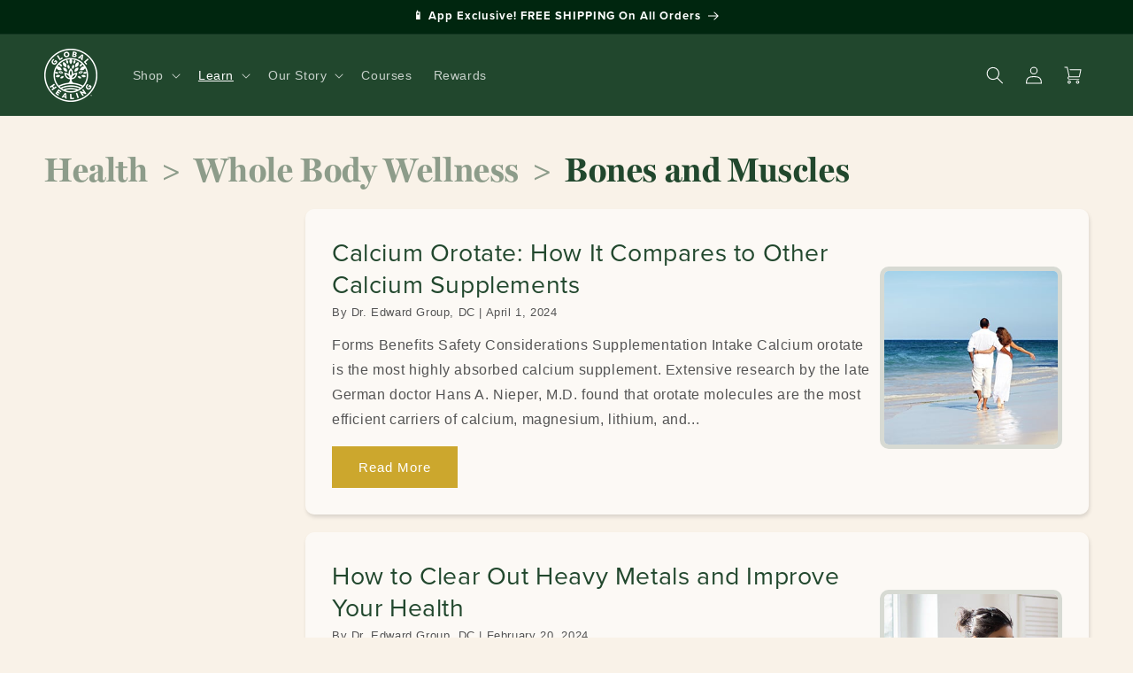

--- FILE ---
content_type: application/javascript; charset=utf-8
request_url: https://cdn-widgetsrepository.yotpo.com/v1/loader/biz9zGm3crKRr_rj-OtV8w
body_size: 99860
content:

if (typeof (window) !== 'undefined' && window.performance && window.performance.mark) {
  window.performance.mark('yotpo:loader:loaded');
}
var yotpoWidgetsContainer = yotpoWidgetsContainer || { guids: {} };
(function(){
    var guid = "biz9zGm3crKRr_rj-OtV8w";
    var loader = {
        loadDep: function (link, onLoad, strategy) {
            var script = document.createElement('script');
            script.onload = onLoad || function(){};
            script.src = link;
            if (strategy === 'defer') {
                script.defer = true;
            } else if (strategy === 'async') {
                script.async = true;
            }
            script.setAttribute("type", "text/javascript");
            script.setAttribute("charset", "utf-8");
            document.head.appendChild(script);
        },
        config: {
            data: {
                guid: guid
            },
            widgets: {
            
                "1267413": {
                    instanceId: "1267413",
                    instanceVersionId: "483923126",
                    templateAssetUrl: "https://cdn-widgetsrepository.yotpo.com/widget-assets/widget-products-redemption/app.v0.8.2-39.js",
                    cssOverrideAssetUrl: "",
                    customizationCssUrl: "",
                    customizations: {
                      "apply-button-color": "#000000",
                      "apply-button-font-size": "14",
                      "apply-button-text": "Apply",
                      "apply-button-text-color": "#ffffff",
                      "apply-button-type": "rounded_filled_rectangle",
                      "cancel-button-text-color": "#0f0c6d",
                      "confirm-button-color": "#0f0c6d",
                      "confirm-button-text-color": "#ffffff",
                      "confirm-button-type": "filled_rectangle",
                      "confirmation-step-cancel-option": "Cancel",
                      "confirmation-step-confirm-option": "Yes, add it",
                      "confirmation-step-title": "Add this item to your cart?",
                      "cost-color": "#a0abf0",
                      "cost-font-size": "20",
                      "cost-text-redemption": "{{points}} points",
                      "desktop-slides-per-view": 4,
                      "dropdown-border-color": "#848ca3",
                      "dropdown-border-radius": "2px",
                      "dropdown-point-balance-color": "#000000",
                      "dropdown-point-balance-number-color": "#000000",
                      "dropdown-text": "Choose product",
                      "go-back-text": "GO BACK",
                      "has-free-product-failure": "You can only redeem one free product per purchase",
                      "has-no-paid-product-failure": "Add at least one paid product to your cart in order to redeem",
                      "headline": "Redeem for Products",
                      "headline-color": "#545454",
                      "headline-font-size": "36",
                      "image-ratio": "three_four",
                      "login-button-color": "{{ shop.brand.colors.primary[0].background }}",
                      "login-button-text": "Redeem now",
                      "login-button-text-color": "{{ shop.brand.colors.primary[0].background }}",
                      "login-button-type": "rectangular_outline",
                      "mobile-items-per-slide": 4,
                      "out-of-stock-background-color": "#f9f2e8",
                      "out-of-stock-text": "OUT OF STOCK",
                      "out-of-stock-text-color": "#545454",
                      "point-balance-text": "You have {{current_point_balance}} points",
                      "points-balance-color": "#545454",
                      "points-balance-font-size": "34",
                      "points-balance-number-color": "{{ shop.brand.colors.primary[0].background }}",
                      "primary-font-name-and-url": "Montserrat@600|https://cdn-widgetsrepository.yotpo.com/web-fonts/css/montserrat/v1/montserrat_600.css",
                      "redeem-button-color": "#0f0c6d",
                      "redeem-button-text": "Redeem now",
                      "redeem-button-text-color": "#0f0c6d",
                      "redeem-button-type": "rectangular_outline",
                      "redemptions-background-fill-color": "#ffffff",
                      "redemptions-background-has-shadow": false,
                      "reward-color": "#011247",
                      "reward-font-size": "18",
                      "secondary-font-name-and-url": "Nunito Sans@400|https://cdn-widgetsrepository.yotpo.com/web-fonts/css/nunito_sans/v1/nunito_sans_400.css",
                      "status-failure-text": "We could not add this product to your cart",
                      "status-success-text": "Product has been successfully added to your cart",
                      "view-cart-link": "/cart",
                      "view-cart-text": "VIEW CART"
                    },
                    staticContent: {
                      "cssEditorEnabled": true,
                      "currency": "USD",
                      "isHidden": false,
                      "isMultiCurrencyEnabled": true,
                      "isOptInFlowEnabled": true,
                      "isShopifyFunctionEnabled": true,
                      "isShopifyNewAccountsVersion": true,
                      "merchantId": "78398",
                      "mustHavePaidProduct": true,
                      "platformName": "shopify",
                      "storeId": "63EcnfHVSENo8yIBbBSY9uqxQxPZztn6xa7YvxGC",
                      "storeLoginUrl": "/account/login"
                    },
                    className: "ProductsRedemptionWidget",
                    dependencyGroupId: 2
                },
            
                "1247313": {
                    instanceId: "1247313",
                    instanceVersionId: "484062235",
                    templateAssetUrl: "https://cdn-widgetsrepository.yotpo.com/widget-assets/widget-vip-tiers/app.v2.4.5-25.js",
                    cssOverrideAssetUrl: "",
                    customizationCssUrl: "",
                    customizations: {
                      "background-color": "#f9f2e8",
                      "background-enabled": "true",
                      "benefits-font-size": "14px",
                      "benefits-icon-color": "{{ shop.brand.colors.primary[0].background }}",
                      "benefits-icon-type": "default",
                      "benefits-text-color": "#545454",
                      "card-background-border-color": "#BCBCBC",
                      "card-background-color": "#FFFFFF",
                      "card-background-shadow": "false",
                      "card-separator-color": "#BCBCBC",
                      "card-separator-enabled": "false",
                      "current-status-bg-color": "#D2E3E3",
                      "current-status-text-color": "#545454",
                      "current-tier-border-color": "#000000",
                      "grid-lines-color": "#ACB5D4",
                      "headline-font-size": "26px",
                      "headline-text-color": "#545454",
                      "layout": "card",
                      "primary-font-name-and-url": "Poppins@600|https://cdn-widgetsrepository.yotpo.com/web-fonts/css/poppins/v1/poppins_600.css",
                      "progress-bar-current-status": "{{amount_spent}} Spent",
                      "progress-bar-enabled": "false",
                      "progress-bar-headline-font-size": "14px",
                      "progress-bar-primary-color": "#545454",
                      "progress-bar-secondary-color": "{{ shop.brand.colors.primary[0].background }}",
                      "progress-bar-summary-current": "You have {{current_vip_tier_name}} through the next earning period.",
                      "progress-bar-summary-font-size": "14px",
                      "progress-bar-summary-maintain": "Spend {{spend_needed}} by {{tier_expiration_date}} to maintain {{current_vip_tier_name}}",
                      "progress-bar-summary-next": "Spend {{spend_needed}} to unlock {{next_vip_tier_name}}.",
                      "progress-bar-tier-status": "Tier status",
                      "progress-bar-you": "YOU",
                      "secondary-font-name-and-url": "Poppins@400|https://cdn-widgetsrepository.yotpo.com/web-fonts/css/poppins/v1/poppins_400.css",
                      "selected-extensions": [],
                      "show-less-text": "- See less",
                      "show-more-text": "+ See more",
                      "tier-spacing": "small",
                      "widget-headline": "VIPs Earn Even More"
                    },
                    staticContent: {
                      "cssEditorEnabled": true,
                      "currency": "USD",
                      "isHidden": false,
                      "isMultiCurrencyEnabled": true,
                      "merchantId": "78398",
                      "platformName": "shopify",
                      "storeId": "63EcnfHVSENo8yIBbBSY9uqxQxPZztn6xa7YvxGC"
                    },
                    className: "VipTiersWidget",
                    dependencyGroupId: 2
                },
            
                "1247312": {
                    instanceId: "1247312",
                    instanceVersionId: "484057699",
                    templateAssetUrl: "https://cdn-widgetsrepository.yotpo.com/widget-assets/widget-vip-tiers/app.v2.4.5-25.js",
                    cssOverrideAssetUrl: "",
                    customizationCssUrl: "",
                    customizations: {
                      "background-color": "#f9f2e8",
                      "background-enabled": "true",
                      "benefits-font-size": "14px",
                      "benefits-icon-color": "{{ shop.brand.colors.primary[0].background }}",
                      "benefits-icon-type": "default",
                      "benefits-text-color": "#545454",
                      "card-background-border-color": "#BCBCBC",
                      "card-background-color": "#FFFFFF",
                      "card-background-shadow": "false",
                      "card-separator-color": "#BCBCBC",
                      "card-separator-enabled": "false",
                      "current-status-bg-color": "#D2E3E3",
                      "current-status-text-color": "#545454",
                      "current-tier-border-color": "#000000",
                      "grid-lines-color": "#ACB5D4",
                      "headline-font-size": "26px",
                      "headline-text-color": "#545454",
                      "layout": "card",
                      "primary-font-name-and-url": "Poppins@600|https://cdn-widgetsrepository.yotpo.com/web-fonts/css/poppins/v1/poppins_600.css",
                      "progress-bar-current-status": "{{amount_spent}} Spent",
                      "progress-bar-enabled": "false",
                      "progress-bar-headline-font-size": "14px",
                      "progress-bar-primary-color": "#545454",
                      "progress-bar-secondary-color": "{{ shop.brand.colors.primary[0].background }}",
                      "progress-bar-summary-current": "You have {{current_vip_tier_name}} through the next earning period.",
                      "progress-bar-summary-font-size": "14px",
                      "progress-bar-summary-maintain": "Spend {{spend_needed}} by {{tier_expiration_date}} to maintain {{current_vip_tier_name}}",
                      "progress-bar-summary-next": "Spend {{spend_needed}} to unlock {{next_vip_tier_name}}.",
                      "progress-bar-tier-status": "Tier status",
                      "progress-bar-you": "YOU",
                      "secondary-font-name-and-url": "Poppins@400|https://cdn-widgetsrepository.yotpo.com/web-fonts/css/poppins/v1/poppins_400.css",
                      "selected-extensions": [],
                      "show-less-text": "- See less",
                      "show-more-text": "+ See more",
                      "tier-spacing": "small",
                      "widget-headline": "VIPs Earn Even More"
                    },
                    staticContent: {
                      "cssEditorEnabled": true,
                      "currency": "USD",
                      "isHidden": false,
                      "isMultiCurrencyEnabled": true,
                      "merchantId": "78398",
                      "platformName": "shopify",
                      "storeId": "63EcnfHVSENo8yIBbBSY9uqxQxPZztn6xa7YvxGC"
                    },
                    className: "VipTiersWidget",
                    dependencyGroupId: 2
                },
            
                "1247311": {
                    instanceId: "1247311",
                    instanceVersionId: "484056321",
                    templateAssetUrl: "https://cdn-widgetsrepository.yotpo.com/widget-assets/widget-vip-tiers/app.v2.4.5-25.js",
                    cssOverrideAssetUrl: "",
                    customizationCssUrl: "",
                    customizations: {
                      "background-color": "#f9f2e8",
                      "background-enabled": "true",
                      "benefits-font-size": "14px",
                      "benefits-icon-color": "{{ shop.brand.colors.primary[0].background }}",
                      "benefits-icon-type": "default",
                      "benefits-text-color": "#545454",
                      "card-background-border-color": "#BCBCBC",
                      "card-background-color": "#FFFFFF",
                      "card-background-shadow": "false",
                      "card-separator-color": "#BCBCBC",
                      "card-separator-enabled": "false",
                      "current-status-bg-color": "#D2E3E3",
                      "current-status-text-color": "#545454",
                      "current-tier-border-color": "#000000",
                      "grid-lines-color": "#ACB5D4",
                      "headline-font-size": "26px",
                      "headline-text-color": "#545454",
                      "layout": "card",
                      "primary-font-name-and-url": "Poppins@600|https://cdn-widgetsrepository.yotpo.com/web-fonts/css/poppins/v1/poppins_600.css",
                      "progress-bar-current-status": "{{amount_spent}} Spent",
                      "progress-bar-enabled": "false",
                      "progress-bar-headline-font-size": "14px",
                      "progress-bar-primary-color": "#545454",
                      "progress-bar-secondary-color": "{{ shop.brand.colors.primary[0].background }}",
                      "progress-bar-summary-current": "You have {{current_vip_tier_name}} through the next earning period.",
                      "progress-bar-summary-font-size": "14px",
                      "progress-bar-summary-maintain": "Spend {{spend_needed}} by {{tier_expiration_date}} to maintain {{current_vip_tier_name}}",
                      "progress-bar-summary-next": "Spend {{spend_needed}} to unlock {{next_vip_tier_name}}.",
                      "progress-bar-tier-status": "Tier status",
                      "progress-bar-you": "YOU",
                      "secondary-font-name-and-url": "Poppins@400|https://cdn-widgetsrepository.yotpo.com/web-fonts/css/poppins/v1/poppins_400.css",
                      "selected-extensions": [],
                      "show-less-text": "- See less",
                      "show-more-text": "+ See more",
                      "tier-spacing": "small",
                      "widget-headline": "VIPs Earn Even More"
                    },
                    staticContent: {
                      "cssEditorEnabled": true,
                      "currency": "USD",
                      "isHidden": false,
                      "isMultiCurrencyEnabled": true,
                      "merchantId": "78398",
                      "platformName": "shopify",
                      "storeId": "63EcnfHVSENo8yIBbBSY9uqxQxPZztn6xa7YvxGC"
                    },
                    className: "VipTiersWidget",
                    dependencyGroupId: 2
                },
            
                "1221910": {
                    instanceId: "1221910",
                    instanceVersionId: "430382844",
                    templateAssetUrl: "https://cdn-widgetsrepository.yotpo.com/widget-assets/widget-referral-share/app.v0.4.16-6729.js",
                    cssOverrideAssetUrl: "https://cdn-widget-assets.yotpo.com/ReferralShareWidget/biz9zGm3crKRr_rj-OtV8w/css-overrides/css-overrides.2024_11_27_06_08_19_400.css",
                    customizationCssUrl: "",
                    customizations: {
                      "background-color": "rgba( 255, 255, 255, 1 )",
                      "customer-email-view-button-text": "Next",
                      "customer-email-view-description-discount-discount": "Give your friends {{friend_reward}} their first purchase of {{min_spent}}, and get {{customer_reward}} for each successful referral.",
                      "customer-email-view-description-discount-points": "Give your friends {{friend_reward}} their first purchase of {{min_spent}}, and get {{customer_reward}} points for each successful referral.",
                      "customer-email-view-description-nothing-discount": "Get {{customer_reward}} for each successful referral.",
                      "customer-email-view-description-nothing-points": "Get {{customer_reward}} points for each successful referral.",
                      "customer-email-view-description-points-discount": "Give your friends {{friend_reward}} points, and get {{customer_reward}} for each successful referral.",
                      "customer-email-view-description-points-points": "Give your friends {{friend_reward}} points, and get {{customer_reward}} points for each successful referral.",
                      "customer-email-view-header": "Refer a Friend",
                      "customer-email-view-input-placeholder": "Your email address",
                      "customer-email-view-title-discount-discount": "GIVE {{friend_reward}}, GET {{customer_reward}}",
                      "customer-email-view-title-discount-points": "GIVE {{friend_reward}}, GET {{customer_reward}} POINTS",
                      "customer-email-view-title-nothing-discount": "REFER A FRIEND, GET {{customer_reward}} FOR REFERRALS",
                      "customer-email-view-title-nothing-points": "REFER A FRIEND, GET {{customer_reward}} POINTS FOR REFERRALS",
                      "customer-email-view-title-points-discount": "GIVE {{friend_reward}} POINTS, GET {{customer_reward}}",
                      "customer-email-view-title-points-points": "GIVE {{friend_reward}} POINTS, GET {{customer_reward}} POINTS",
                      "customer-name-view-input-placeholder": "Your name",
                      "default-toggle": true,
                      "description-color": "rgba(84,84,84,1)",
                      "description-font-size": "16px",
                      "desktop-background-image-url": "",
                      "disabled-referral-code-error": "Looks like your referral link was deactivated",
                      "email-fill-color": "#F6F1EE",
                      "email-input-type": "rounded_rectangle",
                      "email-outline-color": "#000000",
                      "email-text-color": "#000000",
                      "final-view-button-text": "REFER MORE FRIENDS",
                      "final-view-description": "Remind your friends to check their emails",
                      "final-view-error-description": "We were unable to send the referral link",
                      "final-view-error-text": "GO BACK",
                      "final-view-error-title": "SOMETHING WENT WRONG",
                      "final-view-title": "THANKS FOR REFERRING",
                      "fonts-primary-font-name-and-url": "Lato@400|https://cdn-widgetsrepository.yotpo.com/web-fonts/css/lato/v1/lato_400.css",
                      "fonts-secondary-font-name-and-url": "Lato@400|https://cdn-widgetsrepository.yotpo.com/web-fonts/css/lato/v1/lato_400.css",
                      "header-color": "rgba(84,84,84,1)",
                      "header-font-size": "16px",
                      "login-view-description-discount-discount": "Give your friends {{friend_reward}} their first purchase of {{min_spent}}, and get {{customer_reward}} for each successful referral.",
                      "login-view-description-discount-points": "Give your friend {{friend_reward}} off their first purchase and get {{customer_reward}} towards your next order, if they spend {{min_spent}} or more!",
                      "login-view-description-nothing-discount": "Get {{customer_reward}} for each successful referral.",
                      "login-view-description-nothing-points": "Get {{customer_reward}} points for each successful referral.",
                      "login-view-description-points-discount": "Give your friends {{friend_reward}} points, and get {{customer_reward}} for each successful referral.",
                      "login-view-description-points-points": "Give your friends {{friend_reward}} points, and get {{customer_reward}} points for each successful referral.",
                      "login-view-header": "Refer a Friend",
                      "login-view-log-in-button-text": "Log in",
                      "login-view-sign-up-button-text": "Join now",
                      "login-view-title-discount-discount": "GIVE {{friend_reward}}, GET {{customer_reward}}",
                      "login-view-title-discount-points": "GIVE {{friend_reward}}, GET {{customer_reward}}",
                      "login-view-title-nothing-discount": "REFER A FRIEND, GET {{customer_reward}} FOR REFERRALS",
                      "login-view-title-nothing-points": "REFER A FRIEND, GET {{customer_reward}} POINTS FOR REFERRALS",
                      "login-view-title-points-discount": "GIVE {{friend_reward}} POINTS, GET {{customer_reward}}",
                      "login-view-title-points-points": "GIVE {{friend_reward}} POINTS, GET {{customer_reward}} POINTS",
                      "main-share-option-desktop": "main_share_copy_link",
                      "main-share-option-mobile": "main_share_sms",
                      "mobile-background-image-url": "",
                      "more-share-ways-text": "MORE WAYS TO SHARE",
                      "primary-button-background-color": "rgba(204,167,45,1)",
                      "primary-button-font-size": "16px",
                      "primary-button-size": "standard",
                      "primary-button-text-color": "rgba(255,255,255,1)",
                      "primary-button-type": "rounded_filled_rectangle",
                      "referral-history-completed-points-text": "{{points}} POINTS",
                      "referral-history-completed-status-type": "text",
                      "referral-history-confirmed-status": "COMPLETED",
                      "referral-history-pending-status": "PENDING",
                      "referral-history-redeem-text": "To redeem your points, simply apply your discount at checkout.",
                      "referral-history-sumup-line-points-text": "{{points}} POINTS",
                      "referral-history-sumup-line-text": "Your Rewards",
                      "referral-views-button-text": "Next",
                      "referral-views-copy-link-button-text": "COPY LINK",
                      "referral-views-description-discount-discount": "Give your friends {{friend_reward}} their first purchase of {{min_spent}}, and get {{customer_reward}} for each successful referral.",
                      "referral-views-description-discount-points": "Give your friends {{friend_reward}} off their first purchase and get {{customer_reward}} towards your next order, if they spend $50 or more! Share your referral link.\n",
                      "referral-views-description-nothing-discount": "Get {{customer_reward}} for each successful referral.",
                      "referral-views-description-nothing-points": "Get {{customer_reward}} points for each successful referral.",
                      "referral-views-description-points-discount": "Give your friends {{friend_reward}} points, and get {{customer_reward}} for each successful referral.",
                      "referral-views-description-points-points": "Give your friends {{friend_reward}} points, and get {{customer_reward}} points for each successful referral.",
                      "referral-views-email-share-body": "How does a discount off your first order at {{company_name}} sound? Use the link below and once you've shopped, I'll get a reward too.\n{{referral_link}}",
                      "referral-views-email-share-subject": "Discount to a Store You'll Love!",
                      "referral-views-email-share-type": "marketing_email",
                      "referral-views-friends-input-placeholder": "Friend’s email address",
                      "referral-views-header": "Refer a Friend",
                      "referral-views-personal-email-button-text": "SEND VIA MY EMAIL",
                      "referral-views-sms-button-text": "SEND VIA SMS",
                      "referral-views-title-discount-discount": "GIVE {{friend_reward}}, GET {{customer_reward}}",
                      "referral-views-title-discount-points": "GIVE {{friend_reward}}, GET {{customer_reward}}",
                      "referral-views-title-nothing-discount": "REFER A FRIEND, GET {{customer_reward}} FOR REFERRALS",
                      "referral-views-title-nothing-points": "REFER A FRIEND, GET {{customer_reward}} POINTS FOR REFERRALS",
                      "referral-views-title-points-discount": "GIVE {{friend_reward}} POINTS, GET {{customer_reward}}",
                      "referral-views-title-points-points": "GIVE {{friend_reward}} POINTS, GET {{customer_reward}} POINTS",
                      "referral-views-whatsapp-button-text": "SEND VIA WHATSAPP",
                      "secondary-button-background-color": "rgba(204,167,45,1)",
                      "secondary-button-text-color": "rgba(255,255,255,1)",
                      "secondary-button-type": "rounded_filled_rectangle",
                      "share-allow-copy-link": true,
                      "share-allow-email": true,
                      "share-allow-sms": true,
                      "share-allow-whatsapp": "false",
                      "share-headline-text-color": "#545454",
                      "share-icons-color": "rgba(60,89,73,1)",
                      "share-settings-copyLink": true,
                      "share-settings-default-checkbox": true,
                      "share-settings-default-mobile-checkbox": true,
                      "share-settings-email": true,
                      "share-settings-mobile-copyLink": true,
                      "share-settings-mobile-email": true,
                      "share-settings-mobile-sms": true,
                      "share-settings-mobile-whatsapp": true,
                      "share-settings-whatsapp": true,
                      "share-sms-message": "I love {{company_name}}! Shop through my link to get a reward {{referral_link}}",
                      "share-whatsapp-message": "I love {{company_name}}! Shop through my link to get a reward {{referral_link}}",
                      "tab-size": "medium",
                      "tab-type": "lower_line",
                      "tab-view-primary-tab-text": "Refer a Friend",
                      "tab-view-secondary-tab-text": "Your Referrals",
                      "tile-color": "rgba(249,242,232,1)",
                      "title-color": "rgba(84,84,84,1)",
                      "title-font-size": "26px",
                      "view-exit-intent-enabled": false,
                      "view-exit-intent-mobile-timeout-ms": 10000,
                      "view-is-popup": false,
                      "view-layout": "centered",
                      "view-popup-delay-ms": 0,
                      "view-show-customer-name": false,
                      "view-show-popup-on-exit": false,
                      "view-show-referral-history": false,
                      "view-table-rectangular-dark-pending-color": "rgba( 0, 0, 0, 0.6 )",
                      "view-table-rectangular-light-pending-color": "#FFFFFF",
                      "view-table-selected-color": "#558342",
                      "view-table-theme": "dark",
                      "view-table-type": "rectangular",
                      "wadmin-text-and-share-choose-sreen": "step_3"
                    },
                    staticContent: {
                      "advocateLoggedInRequirement": true,
                      "advocateRewardType": "REWARD_OPTION",
                      "companyName": "Global Healing",
                      "cssEditorEnabled": true,
                      "currency": "USD",
                      "friendRewardType": "REWARD_OPTION",
                      "hasPrimaryFontsFeature": true,
                      "isFreeMerchant": false,
                      "isHidden": false,
                      "isMultiCurrencyEnabled": false,
                      "merchantId": "78398",
                      "migrateTabColorToBackground": true,
                      "platformName": "shopify",
                      "referralHistoryEnabled": true,
                      "referralHost": "http://rwrd.io",
                      "storeId": "63EcnfHVSENo8yIBbBSY9uqxQxPZztn6xa7YvxGC"
                    },
                    className: "ReferralShareWidget",
                    dependencyGroupId: null
                },
            
                "1221909": {
                    instanceId: "1221909",
                    instanceVersionId: "430382843",
                    templateAssetUrl: "https://cdn-widgetsrepository.yotpo.com/widget-assets/widget-visual-redemption/app.v0.6.1-4815.js",
                    cssOverrideAssetUrl: "",
                    customizationCssUrl: "",
                    customizations: {
                      "description-color": "rgba(84,84,84,1)",
                      "description-font-size": "20",
                      "headline-color": "rgba(84,84,84,1)",
                      "headline-font-size": "36",
                      "layout-background-color": "white",
                      "primary-font-name-and-url": "filson@700|",
                      "redemption-043619-displayname": "Tile 4 (043619)",
                      "redemption-043619-settings-cost": "500 points",
                      "redemption-043619-settings-cost-color": "rgba(84,84,84,1)",
                      "redemption-043619-settings-cost-font-size": "20",
                      "redemption-043619-settings-reward": "$50",
                      "redemption-043619-settings-reward-color": "rgba(60,89,73,1)",
                      "redemption-043619-settings-reward-font-size": 32,
                      "redemption-1-displayname": "Tile 1",
                      "redemption-1-settings-cost": "50 points",
                      "redemption-1-settings-cost-color": "rgba(84,84,84,1)",
                      "redemption-1-settings-cost-font-size": "20",
                      "redemption-1-settings-reward": "$5",
                      "redemption-1-settings-reward-color": "rgba(60,89,73,1)",
                      "redemption-1-settings-reward-font-size": 32,
                      "redemption-2-displayname": "Tile 2",
                      "redemption-2-settings-cost": "100 points",
                      "redemption-2-settings-cost-color": "rgba(84,84,84,1)",
                      "redemption-2-settings-cost-font-size": "20",
                      "redemption-2-settings-reward": "$10",
                      "redemption-2-settings-reward-color": "rgba(60,89,73,1)",
                      "redemption-2-settings-reward-font-size": 32,
                      "redemption-3-displayname": "Tile 3",
                      "redemption-3-settings-cost": "200 points",
                      "redemption-3-settings-cost-color": "rgba(84,84,84,1)",
                      "redemption-3-settings-cost-font-size": "20",
                      "redemption-3-settings-reward": "$20",
                      "redemption-3-settings-reward-color": "rgba(60,89,73,1)",
                      "redemption-3-settings-reward-font-size": 32,
                      "rule-border-color": "#bccdfe",
                      "rule-color": "#061153",
                      "rule-font-size": "18",
                      "secondary-font-name-and-url": "-apple-system,BlinkMacSystemFont, Segoe UI, Roboto, Ubuntu, Helvetica Neue, sans-serif, Apple Color Emoji, Segoe UI Emoji, Segoe UI Symbol@|",
                      "selected-extensions": [
                        "1",
                        "2",
                        "3",
                        "043619"
                      ],
                      "view-layout": "redemptions-only",
                      "visual-redemption-description": "Redeeming your hard-earned points is easy! Simply apply your points for a discount at checkout!",
                      "visual-redemption-headline": "How to use Your Points",
                      "visual-redemption-rule": "100 points equals $10.00"
                    },
                    staticContent: {
                      "cssEditorEnabled": "true",
                      "currency": "USD",
                      "isMultiCurrencyEnabled": false,
                      "isShopifyNewAccountsVersion": true,
                      "platformName": "shopify",
                      "storeId": "63EcnfHVSENo8yIBbBSY9uqxQxPZztn6xa7YvxGC"
                    },
                    className: "VisualRedemptionWidget",
                    dependencyGroupId: 2
                },
            
                "1221908": {
                    instanceId: "1221908",
                    instanceVersionId: "430382842",
                    templateAssetUrl: "https://cdn-widget-assets.yotpo.com/widget-loyalty-campaigns/app.v0.5.6-2330.js",
                    cssOverrideAssetUrl: "https://cdn-widget-assets.yotpo.com/CampaignWidget/biz9zGm3crKRr_rj-OtV8w/css-overrides/css-overrides.2023_10_03_16_41_29_782.css",
                    customizationCssUrl: "",
                    customizations: {
                      "campaign-description-font-color": "#4e5772",
                      "campaign-description-size": "18px",
                      "campaign-item-1099322-action-tile-action-text": "Click here",
                      "campaign-item-1099322-action-tile-title": "Earn points for an action",
                      "campaign-item-1099322-background-color": "rgba(255,255,255,1)",
                      "campaign-item-1099322-background-image-color-overlay": "rgba(0, 0, 0, .4)",
                      "campaign-item-1099322-background-type": "color",
                      "campaign-item-1099322-border-color": "rgba(204,167,45,1)",
                      "campaign-item-1099322-description-font-color": "rgba(84,84,84,1)",
                      "campaign-item-1099322-description-font-size": 27,
                      "campaign-item-1099322-displayname": "campaign-item-1099322",
                      "campaign-item-1099322-icon-color": "rgba(33,71,45,1)",
                      "campaign-item-1099322-icon-type": "defaultIcon",
                      "campaign-item-1099322-tile-description": "Make a Purchase",
                      "campaign-item-1099322-tile-reward": "3X Points Per Dollar",
                      "campaign-item-1099322-title-font-color": "rgba(33,71,45,1)",
                      "campaign-item-1099322-title-font-size": 36,
                      "campaign-item-1099322-type": "PointsForPurchasesCampaign",
                      "campaign-item-1099322-view-show-custom-action-button": "false",
                      "campaign-item-1641949-background-color": "rgba(255,255,255,1)",
                      "campaign-item-1641949-background-image-color-overlay": "rgba(0, 0, 0, .4)",
                      "campaign-item-1641949-background-type": "color",
                      "campaign-item-1641949-border-color": "rgba(204,167,45,1)",
                      "campaign-item-1641949-description-font-color": "rgba(84,84,84,1)",
                      "campaign-item-1641949-description-font-size": 27,
                      "campaign-item-1641949-hover-view-tile-message": "Earn 50 points when you leave a photo review",
                      "campaign-item-1641949-icon-color": "rgba(33,71,45,1)",
                      "campaign-item-1641949-icon-type": "customIcon",
                      "campaign-item-1641949-icon-url": "https://cdn-widget-assets.yotpo.com/static_assets/biz9zGm3crKRr_rj-OtV8w/images/image_2025_08_22_22_09_25_418",
                      "campaign-item-1641949-tile-description": "Photo Review",
                      "campaign-item-1641949-tile-reward": "50 POINTS",
                      "campaign-item-1641949-title-font-color": "rgba(33,71,45,1)",
                      "campaign-item-1641949-title-font-size": 36,
                      "campaign-item-1641949-type": "YotpoReviewImageCampaign",
                      "campaign-item-1644147-background-color": "rgba(255,255,255,1)",
                      "campaign-item-1644147-background-image-color-overlay": "rgba(0, 0, 0, .4)",
                      "campaign-item-1644147-background-type": "color",
                      "campaign-item-1644147-border-color": "rgba(204,167,45,1)",
                      "campaign-item-1644147-description-font-color": "rgba(84,84,84,1)",
                      "campaign-item-1644147-description-font-size": 27,
                      "campaign-item-1644147-hover-view-tile-message": "Earn 20 points when you spend $100",
                      "campaign-item-1644147-icon-color": "rgba(33,71,45,1)",
                      "campaign-item-1644147-icon-type": "customIcon",
                      "campaign-item-1644147-icon-url": "https://cdn-widget-assets.yotpo.com/static_assets/biz9zGm3crKRr_rj-OtV8w/images/image_2025_08_29_22_20_37_927",
                      "campaign-item-1644147-tile-description": "Spend over $100",
                      "campaign-item-1644147-tile-reward": "20 POINTS",
                      "campaign-item-1644147-title-font-color": "rgba(33,71,45,1)",
                      "campaign-item-1644147-title-font-size": 36,
                      "campaign-item-1644147-type": "SpendBasedCampaign",
                      "campaign-item-183591-action-tile-action-text": "Click here",
                      "campaign-item-183591-action-tile-title": "Earning points has never been easier!",
                      "campaign-item-183591-background-color": "rgba(255,255,255,1)",
                      "campaign-item-183591-background-image-color-overlay": "rgba(0, 0, 0, .4)",
                      "campaign-item-183591-background-type": "color",
                      "campaign-item-183591-border-color": "rgba(204,167,45,1)",
                      "campaign-item-183591-description-font-color": "rgba(84,84,84,1)",
                      "campaign-item-183591-description-font-size": 27,
                      "campaign-item-183591-displayname": "How to Earn Points (183591)",
                      "campaign-item-183591-icon-color": "rgba(33,71,45,1)",
                      "campaign-item-183591-icon-type": "noIcon",
                      "campaign-item-183591-tile-description": "Earn points for an action",
                      "campaign-item-183591-tile-reward": "How to Earn Points",
                      "campaign-item-183591-title-font-color": "rgba(33,71,45,1)",
                      "campaign-item-183591-title-font-size": 36,
                      "campaign-item-183591-type": "FreeTextCampaign",
                      "campaign-item-183591-view-show-custom-action-button": "false",
                      "campaign-item-690286-background-color": "rgba(255,255,255,1)",
                      "campaign-item-690286-background-image-color-overlay": "rgba(0, 0, 0, .4)",
                      "campaign-item-690286-background-type": "color",
                      "campaign-item-690286-border-color": "rgba(204,167,45,1)",
                      "campaign-item-690286-description-font-color": "rgba(84,84,84,1)",
                      "campaign-item-690286-description-font-size": 27,
                      "campaign-item-690286-hover-view-tile-message": "Get 10 points on your first order",
                      "campaign-item-690286-icon-color": "rgba(33,71,45,1)",
                      "campaign-item-690286-icon-type": "customIcon",
                      "campaign-item-690286-icon-url": "https://cdn-widget-assets.yotpo.com/static_assets/biz9zGm3crKRr_rj-OtV8w/images/image_2023_09_12_19_40_54_861",
                      "campaign-item-690286-tile-description": "New Member",
                      "campaign-item-690286-tile-reward": "10 POINTS",
                      "campaign-item-690286-title-font-color": "rgba(33,71,45,1)",
                      "campaign-item-690286-title-font-size": 36,
                      "campaign-item-690286-type": "CreateAccountCampaign",
                      "campaign-item-690287-action-tile-action-text": "Add My Birthday",
                      "campaign-item-690287-action-tile-birthday-thank-you-message": "Thanks! We're looking forward to helping you celebrate :)",
                      "campaign-item-690287-action-tile-message-text": "If your birthday is within the next 30 days, your reward will be granted in delay, up to 30 days.",
                      "campaign-item-690287-action-tile-title": "Earn 100 points on your birthday",
                      "campaign-item-690287-background-color": "rgba(255,255,255,1)",
                      "campaign-item-690287-background-image-color-overlay": "rgba(0, 0, 0, .4)",
                      "campaign-item-690287-background-type": "color",
                      "campaign-item-690287-border-color": "rgba(204,167,45,1)",
                      "campaign-item-690287-description-font-color": "rgba(84,84,84,1)",
                      "campaign-item-690287-description-font-size": 27,
                      "campaign-item-690287-icon-color": "rgba(33,71,45,1)",
                      "campaign-item-690287-icon-type": "customIcon",
                      "campaign-item-690287-icon-url": "https://cdn-widget-assets.yotpo.com/static_assets/biz9zGm3crKRr_rj-OtV8w/images/image_2023_09_12_19_37_28_571",
                      "campaign-item-690287-tile-description": "Happy Birthday",
                      "campaign-item-690287-tile-reward": "100 POINTS",
                      "campaign-item-690287-title-font-color": "rgba(33,71,45,1)",
                      "campaign-item-690287-title-font-size": 36,
                      "campaign-item-690287-type": "BirthdayCampaign",
                      "campaign-item-690288-background-color": "rgba(255,255,255,1)",
                      "campaign-item-690288-background-image-color-overlay": "rgba(0, 0, 0, .4)",
                      "campaign-item-690288-background-type": "color",
                      "campaign-item-690288-border-color": "rgba(204,167,45,1)",
                      "campaign-item-690288-description-font-color": "rgba(84,84,84,1)",
                      "campaign-item-690288-description-font-size": 27,
                      "campaign-item-690288-hover-view-tile-message": "Earn 1 point for every {{1_local_currency}} you spend in our store",
                      "campaign-item-690288-icon-color": "rgba(33,71,45,1)",
                      "campaign-item-690288-icon-type": "customIcon",
                      "campaign-item-690288-icon-url": "https://cdn-widget-assets.yotpo.com/static_assets/biz9zGm3crKRr_rj-OtV8w/images/image_2023_09_12_19_38_29_524",
                      "campaign-item-690288-tile-description": "Make a Purchase",
                      "campaign-item-690288-tile-reward": "1 POINT PER {{local_currency_spend}}",
                      "campaign-item-690288-title-font-color": "rgba(33,71,45,1)",
                      "campaign-item-690288-title-font-size": 36,
                      "campaign-item-690288-type": "PointsForPurchasesCampaign",
                      "campaign-item-726558-action-tile-action-text": "Visit and Like Us",
                      "campaign-item-726558-action-tile-title": "Earn 10 points when you visit and like our Facebook page",
                      "campaign-item-726558-background-color": "rgba(255,255,255,1)",
                      "campaign-item-726558-background-image-color-overlay": "rgba(0, 0, 0, .4)",
                      "campaign-item-726558-background-type": "color",
                      "campaign-item-726558-border-color": "rgba(204,167,45,1)",
                      "campaign-item-726558-description-font-color": "rgba(84,84,84,1)",
                      "campaign-item-726558-description-font-size": 27,
                      "campaign-item-726558-icon-color": "rgba(33,71,45,1)",
                      "campaign-item-726558-icon-type": "customIcon",
                      "campaign-item-726558-icon-url": "https://cdn-widget-assets.yotpo.com/static_assets/biz9zGm3crKRr_rj-OtV8w/images/image_2023_09_12_19_38_46_427",
                      "campaign-item-726558-tile-description": "Like us on Facebook",
                      "campaign-item-726558-tile-reward": "10 POINTS",
                      "campaign-item-726558-title-font-color": "rgba(33,71,45,1)",
                      "campaign-item-726558-title-font-size": 36,
                      "campaign-item-726558-type": "FacebookPageVisitCampaign",
                      "campaign-item-726568-action-tile-action-text": "Follow Us",
                      "campaign-item-726568-action-tile-title": "Earn 10 points when you follow us on Instagram",
                      "campaign-item-726568-background-color": "rgba(255,255,255,1)",
                      "campaign-item-726568-background-image-color-overlay": "rgba(0, 0, 0, .4)",
                      "campaign-item-726568-background-type": "color",
                      "campaign-item-726568-border-color": "rgba(204,167,45,1)",
                      "campaign-item-726568-description-font-color": "rgba(84,84,84,1)",
                      "campaign-item-726568-description-font-size": 27,
                      "campaign-item-726568-icon-color": "rgba(33,71,45,1)",
                      "campaign-item-726568-icon-type": "customIcon",
                      "campaign-item-726568-icon-url": "https://cdn-widget-assets.yotpo.com/static_assets/biz9zGm3crKRr_rj-OtV8w/images/image_2023_09_12_19_39_04_657",
                      "campaign-item-726568-tile-description": "Follow us on Instagram",
                      "campaign-item-726568-tile-reward": "10 POINTS",
                      "campaign-item-726568-title-font-color": "rgba(33,71,45,1)",
                      "campaign-item-726568-title-font-size": 36,
                      "campaign-item-726568-type": "InstagramFollowCampaign",
                      "campaign-item-726570-background-color": "rgba(255,255,255,1)",
                      "campaign-item-726570-background-image-color-overlay": "rgba(0, 0, 0, .4)",
                      "campaign-item-726570-background-type": "color",
                      "campaign-item-726570-border-color": "rgba(204,167,45,1)",
                      "campaign-item-726570-description-font-color": "rgba(84,84,84,1)",
                      "campaign-item-726570-description-font-size": 27,
                      "campaign-item-726570-hover-view-tile-message": "Earn 25 points when you make 4 purchases ($50 min)",
                      "campaign-item-726570-icon-color": "rgba(33,71,45,1)",
                      "campaign-item-726570-icon-type": "customIcon",
                      "campaign-item-726570-icon-url": "https://cdn-widget-assets.yotpo.com/static_assets/biz9zGm3crKRr_rj-OtV8w/images/image_2023_09_12_19_39_22_870",
                      "campaign-item-726570-tile-description": "Make 4 Purchases",
                      "campaign-item-726570-tile-reward": "25 POINTS",
                      "campaign-item-726570-title-font-color": "rgba(33,71,45,1)",
                      "campaign-item-726570-title-font-size": 36,
                      "campaign-item-726570-type": "TransactionBasedCampaign",
                      "campaign-item-726580-background-color": "rgba(255,255,255,1)",
                      "campaign-item-726580-background-image-color-overlay": "rgba(0, 0, 0, .4)",
                      "campaign-item-726580-background-type": "color",
                      "campaign-item-726580-border-color": "rgba(204,167,45,1)",
                      "campaign-item-726580-description-font-color": "rgba(84,84,84,1)",
                      "campaign-item-726580-description-font-size": 27,
                      "campaign-item-726580-hover-view-tile-message": "Earn 15 points for leaving a review",
                      "campaign-item-726580-icon-color": "rgba(33,71,45,1)",
                      "campaign-item-726580-icon-type": "customIcon",
                      "campaign-item-726580-icon-url": "https://cdn-widget-assets.yotpo.com/static_assets/biz9zGm3crKRr_rj-OtV8w/images/image_2023_09_12_19_39_34_998",
                      "campaign-item-726580-tile-description": "Leave a Review",
                      "campaign-item-726580-tile-reward": "15 POINTS",
                      "campaign-item-726580-title-font-color": "rgba(33,71,45,1)",
                      "campaign-item-726580-title-font-size": 36,
                      "campaign-item-726580-type": "YotpoReviewCampaign",
                      "campaign-item-779700-action-tile-action-text": "Sign up Here",
                      "campaign-item-779700-action-tile-title": "Earn 15 points when you subscribe to our Newsletter",
                      "campaign-item-779700-background-color": "rgba(255,255,255,1)",
                      "campaign-item-779700-background-image-color-overlay": "rgba(0, 0, 0, .4)",
                      "campaign-item-779700-background-type": "color",
                      "campaign-item-779700-border-color": "rgba(204,167,45,1)",
                      "campaign-item-779700-custom-action-tile-action-url": "https://globalhealing.com/pages/email",
                      "campaign-item-779700-description-font-color": "rgba(84,84,84,1)",
                      "campaign-item-779700-description-font-size": 27,
                      "campaign-item-779700-icon-color": "rgba(33,71,45,1)",
                      "campaign-item-779700-icon-type": "customIcon",
                      "campaign-item-779700-icon-url": "https://cdn-widget-assets.yotpo.com/static_assets/biz9zGm3crKRr_rj-OtV8w/images/image_2023_09_12_19_40_18_535",
                      "campaign-item-779700-tile-description": "Newsletter Subscription",
                      "campaign-item-779700-tile-reward": "15 POINTS",
                      "campaign-item-779700-title-font-color": "rgba(33,71,45,1)",
                      "campaign-item-779700-title-font-size": 36,
                      "campaign-item-779700-type": "CustomActionCampaign",
                      "campaign-item-779700-view-show-custom-action-button": "true",
                      "campaign-item-781522-background-color": "rgba(255,255,255,1)",
                      "campaign-item-781522-background-image-color-overlay": "rgba(0, 0, 0, .4)",
                      "campaign-item-781522-background-type": "color",
                      "campaign-item-781522-border-color": "rgba(204,167,45,1)",
                      "campaign-item-781522-description-font-color": "rgba(84,84,84,1)",
                      "campaign-item-781522-description-font-size": 27,
                      "campaign-item-781522-hover-view-tile-message": "Earn 2 points for every $1 spent on your first  subscription order",
                      "campaign-item-781522-icon-color": "rgba(33,71,45,1)",
                      "campaign-item-781522-icon-type": "customIcon",
                      "campaign-item-781522-icon-url": "https://cdn-widget-assets.yotpo.com/static_assets/biz9zGm3crKRr_rj-OtV8w/images/image_2023_09_12_19_39_56_727",
                      "campaign-item-781522-tile-description": "Autoship Purchase",
                      "campaign-item-781522-tile-reward": "TWO POINTS PER $1",
                      "campaign-item-781522-title-font-color": "rgba(33,71,45,1)",
                      "campaign-item-781522-title-font-size": 36,
                      "campaign-item-781522-type": "PointsForOrdergroovePurchasesCampaign",
                      "campaign-item-826863-action-tile-action-text": "Visit and Follow",
                      "campaign-item-826863-action-tile-title": "Earn 10 points when you follow us on TikTok",
                      "campaign-item-826863-background-color": "rgba(255,255,255,1)",
                      "campaign-item-826863-background-image-color-overlay": "rgba(0, 0, 0, .4)",
                      "campaign-item-826863-background-type": "color",
                      "campaign-item-826863-border-color": "rgba(204,167,45,1)",
                      "campaign-item-826863-custom-action-tile-action-url": "#tikTokAction",
                      "campaign-item-826863-description-font-color": "rgba(84,84,84,1)",
                      "campaign-item-826863-description-font-size": 27,
                      "campaign-item-826863-icon-color": "rgba(33,71,45,1)",
                      "campaign-item-826863-icon-type": "customIcon",
                      "campaign-item-826863-icon-url": "https://cdn-widget-assets.yotpo.com/static_assets/biz9zGm3crKRr_rj-OtV8w/images/image_2025_07_11_17_45_23_683",
                      "campaign-item-826863-tile-description": "Follow us on TikTok",
                      "campaign-item-826863-tile-reward": "10 POINTS",
                      "campaign-item-826863-title-font-color": "rgba(33,71,45,1)",
                      "campaign-item-826863-title-font-size": 36,
                      "campaign-item-826863-type": "CustomActionCampaign",
                      "campaign-item-826863-view-show-custom-action-button": "true",
                      "campaign-item-909926-action-tile-action-text": "Sign up Here",
                      "campaign-item-909926-action-tile-title": "Earn 15 points when you subscribe to our SMS Program",
                      "campaign-item-909926-background-color": "rgba(255,255,255,1)",
                      "campaign-item-909926-background-image-color-overlay": "rgba(0, 0, 0, .4)",
                      "campaign-item-909926-background-type": "color",
                      "campaign-item-909926-border-color": "rgba(204,167,45,1)",
                      "campaign-item-909926-custom-action-tile-action-url": "https://globalhealing.com/pages/sms",
                      "campaign-item-909926-description-font-color": "rgba(84,84,84,1)",
                      "campaign-item-909926-description-font-size": 27,
                      "campaign-item-909926-icon-color": "rgba(33,71,45,1)",
                      "campaign-item-909926-icon-type": "customIcon",
                      "campaign-item-909926-icon-url": "https://cdn-widget-assets.yotpo.com/static_assets/biz9zGm3crKRr_rj-OtV8w/images/image_2023_09_12_19_40_36_354",
                      "campaign-item-909926-tile-description": "SMS Program",
                      "campaign-item-909926-tile-reward": "15 POINTS",
                      "campaign-item-909926-title-font-color": "rgba(33,71,45,1)",
                      "campaign-item-909926-title-font-size": 36,
                      "campaign-item-909926-type": "CustomActionCampaign",
                      "campaign-item-909926-view-show-custom-action-button": "true",
                      "campaign-title-font-color": "#011247",
                      "campaign-title-size": "27px",
                      "completed-tile-headline": "Completed",
                      "completed-tile-message": "You already completed this campaign",
                      "container-headline": "",
                      "general-hover-tile-button-color": "rgba(33,71,45,1)",
                      "general-hover-tile-button-text-color": "rgba(255,255,255,1)",
                      "general-hover-tile-button-type": "rounded_filled_rectangle",
                      "general-hover-tile-color-overlay": "rgba(255,255,255,1)",
                      "general-hover-tile-text-color": "rgba(84,84,84,1)",
                      "headline-font-color": "rgba(33,71,45,1)",
                      "headline-font-size": 40,
                      "logged-out-is-redirect-after-login-to-current-page": "true",
                      "logged-out-message": "Already a member?",
                      "logged-out-sign-in-text": "Log in",
                      "logged-out-sign-up-text": "Sign up",
                      "main-text-font-name-and-url": "Proxima Nova@|",
                      "primary-font-name-and-url": "filson@700|",
                      "secondary-font-name-and-url": "-apple-system,BlinkMacSystemFont, Segoe UI, Roboto, Ubuntu, Helvetica Neue, sans-serif, Apple Color Emoji, Segoe UI Emoji, Segoe UI Symbol@|",
                      "secondary-text-font-name-and-url": "Proxima Nova@|",
                      "selected-extensions": [
                        "183591",
                        "690286",
                        "690287",
                        "826863",
                        "726568",
                        "726558",
                        "726580",
                        "1641949",
                        "909926",
                        "690288",
                        "781522",
                        "726570",
                        "1099322",
                        "779700",
                        "1644147"
                      ],
                      "tile-border-color": "#848ca3",
                      "tile-spacing-type": "noSpacing",
                      "tiles-background-color": "#f9faff",
                      "time-between-rewards-days": "You're eligible to participate again in *|days|* days.",
                      "time-between-rewards-hours": "You're eligible to participate again in *|hours|* hours."
                    },
                    staticContent: {
                      "companyName": "Global Healing",
                      "cssEditorEnabled": "true",
                      "currency": "USD",
                      "facebookAppId": "1647129615540489",
                      "isMultiCurrencyEnabled": true,
                      "isSegmentationsPickerEnabled": true,
                      "isShopifyNewAccountsVersion": true,
                      "merchantId": "78398",
                      "platformName": "shopify",
                      "storeAccountLoginUrl": "https://globalhealing.com/account/login",
                      "storeAccountRegistrationUrl": "https://globalhealing.com/account/register",
                      "storeId": "63EcnfHVSENo8yIBbBSY9uqxQxPZztn6xa7YvxGC"
                    },
                    className: "CampaignWidget",
                    dependencyGroupId: 2
                },
            
                "1221907": {
                    instanceId: "1221907",
                    instanceVersionId: "430382841",
                    templateAssetUrl: "https://cdn-widget-assets.yotpo.com/widget-my-rewards/app.v0.1.7-2348.js",
                    cssOverrideAssetUrl: "https://cdn-widget-assets.yotpo.com/MyRewardsWidget/biz9zGm3crKRr_rj-OtV8w/css-overrides/css-overrides.2023_10_05_22_45_48_313.css",
                    customizationCssUrl: "",
                    customizations: {
                      "logged-in-description-color": "rgba(84,84,84,1)",
                      "logged-in-description-font-size": 32,
                      "logged-in-description-text": "You Have {{current_point_balance}} Points",
                      "logged-in-headline-color": "rgba(33,71,45,1)",
                      "logged-in-headline-font-size": 48,
                      "logged-in-headline-text": "Hi {{first_name}}!",
                      "logged-in-primary-button-cta-type": "redemptionWidget",
                      "logged-in-primary-button-text": "REDEEM NOW",
                      "logged-in-secondary-button-text": "REWARDS HISTORY",
                      "logged-out-headline-color": "rgba(84,84,84,1)",
                      "logged-out-headline-font-size": 36,
                      "logged-out-headline-text": "",
                      "logged-out-selected-step-name": "step_1",
                      "primary-button-background-color": "rgba(204,167,45,1)",
                      "primary-button-text-color": "#ffffff",
                      "primary-button-type": "rounded_filled_rectangle",
                      "primary-font-name-and-url": "Miller Display@|",
                      "reward-step-1-displayname": "Step 1",
                      "reward-step-1-settings-description": "Get 10 points on your first order.",
                      "reward-step-1-settings-description-color": "rgba(84,84,84,1)",
                      "reward-step-1-settings-description-font-size": 24,
                      "reward-step-1-settings-icon": "default",
                      "reward-step-1-settings-icon-color": "rgba(204,167,45,1)",
                      "reward-step-1-settings-icon-url": "https://cdn-widget-assets.yotpo.com/static_assets/biz9zGm3crKRr_rj-OtV8w/images/image_2021_04_29_19_58_07_580",
                      "reward-step-1-settings-title": "LOG IN",
                      "reward-step-1-settings-title-color": "rgba(204,167,45,1)",
                      "reward-step-1-settings-title-font-size": 32,
                      "reward-step-2-displayname": "Step 2",
                      "reward-step-2-settings-description": "Earn points every time\nyou shop.",
                      "reward-step-2-settings-description-color": "rgba(84,84,84,1)",
                      "reward-step-2-settings-description-font-size": 24,
                      "reward-step-2-settings-icon": "default",
                      "reward-step-2-settings-icon-color": "rgba(204,167,45,1)",
                      "reward-step-2-settings-icon-url": "https://cdn-widget-assets.yotpo.com/static_assets/biz9zGm3crKRr_rj-OtV8w/images/image_2021_04_29_19_58_23_729",
                      "reward-step-2-settings-title": "EARN POINTS",
                      "reward-step-2-settings-title-color": "rgba(204,167,45,1)",
                      "reward-step-2-settings-title-font-size": 40,
                      "reward-step-3-displayname": "Step 3",
                      "reward-step-3-settings-description": "Redeem points for\nexclusive discounts.",
                      "reward-step-3-settings-description-color": "rgba(84,84,84,1)",
                      "reward-step-3-settings-description-font-size": 24,
                      "reward-step-3-settings-icon": "default",
                      "reward-step-3-settings-icon-color": "rgba(204,167,45,1)",
                      "reward-step-3-settings-icon-url": "https://cdn-widget-assets.yotpo.com/static_assets/biz9zGm3crKRr_rj-OtV8w/images/image_2021_04_29_19_58_37_847",
                      "reward-step-3-settings-title": "REDEEM POINTS",
                      "reward-step-3-settings-title-color": "rgba(204,167,45,1)",
                      "reward-step-3-settings-title-font-size": 40,
                      "rewards-history-approved-text": "Approved",
                      "rewards-history-background-color": "rgba(0,0,0,0.41)",
                      "rewards-history-balance-display": "points",
                      "rewards-history-headline-color": "rgba(84,84,84,1)",
                      "rewards-history-headline-font-size": 32,
                      "rewards-history-headline-text": "Rewards History",
                      "rewards-history-pending-text": "Pending",
                      "rewards-history-refunded-text": "Refunded",
                      "rewards-history-reversed-text": "Reversed",
                      "rewards-history-table-action-col-text": "Action",
                      "rewards-history-table-date-col-text": "Date",
                      "rewards-history-table-points-col-text": "Points",
                      "rewards-history-table-status-col-text": "Status",
                      "secondary-button-background-color": "rgba(204,167,45,1)",
                      "secondary-button-text-color": "rgba(204,167,45,1)",
                      "secondary-button-type": "rounded_rectangle",
                      "secondary-font-name-and-url": "-apple-system,BlinkMacSystemFont, Segoe UI, Roboto, Ubuntu, Helvetica Neue, sans-serif, Apple Color Emoji, Segoe UI Emoji, Segoe UI Symbol@|",
                      "view-grid-points-column-color": "rgba(33,71,45,1)",
                      "view-grid-rectangular-background-color": "rgba(249,242,232,1)",
                      "view-grid-type": "rectangular"
                    },
                    staticContent: {
                      "cssEditorEnabled": "true",
                      "currency": "USD",
                      "isMultiCurrencyEnabled": false,
                      "isMultiStoreMerchant": false,
                      "isShopifyNewAccountsVersion": true,
                      "isVipTiersEnabled": true,
                      "merchantId": "78398",
                      "platformName": "shopify",
                      "storeId": "63EcnfHVSENo8yIBbBSY9uqxQxPZztn6xa7YvxGC"
                    },
                    className: "MyRewardsWidget",
                    dependencyGroupId: 2
                },
            
                "1221906": {
                    instanceId: "1221906",
                    instanceVersionId: "430382840",
                    templateAssetUrl: "https://cdn-widgetsrepository.yotpo.com/widget-assets/widget-hero-section/app.v1.7.0-6633.js",
                    cssOverrideAssetUrl: "https://cdn-widget-assets.yotpo.com/HeroSectionWidget/biz9zGm3crKRr_rj-OtV8w/css-overrides/css-overrides.2024_10_03_16_15_52_940.css",
                    customizationCssUrl: "",
                    customizations: {
                      "background-image-url": "https://cdn-widget-assets.yotpo.com/static_assets/biz9zGm3crKRr_rj-OtV8w/images/image_2023_09_25_21_50_18_592",
                      "description-color": "rgba(84,84,84,1)",
                      "description-font-size": "20",
                      "description-text-logged-in": "As a member, you will earn points every time you purchase your favorite supplements!",
                      "description-text-logged-out": "Become a member to earn points \u0026 exclusive rewards for your commitment  to a healthy lifestyle.",
                      "headline-color": "rgba(204,167,45,1)",
                      "headline-font-size": 54,
                      "headline-text-logged-in": "Welcome to Live Healthy Rewards",
                      "headline-text-logged-in-non-member": "You’re a step away from rewards!",
                      "headline-text-logged-in-subtitle-text-non-member": "Join our rewards program and earn points and exclusive rewards every time you shop.",
                      "headline-text-logged-out": "Get Healthy, Get Rewarded",
                      "login-button-color": "rgba(204,167,45,1)",
                      "login-button-text": "LOGIN",
                      "login-button-text-color": "rgba(204,167,45,1)",
                      "login-button-type": "rounded_rectangle",
                      "member-optin-disclaimer": "To customize the disclaimer and button asking non-members to join your program, go to Page Settings",
                      "mobile-background-image-url": "https://cdn-widget-assets.yotpo.com/static_assets/biz9zGm3crKRr_rj-OtV8w/images/image_2023_10_02_20_29_47_420",
                      "mode-is-page-settings": false,
                      "primary-font-name-and-url": "filson@700|",
                      "register-button-color": "rgba(204,167,45,1)",
                      "register-button-text": "JOIN NOW",
                      "register-button-text-color": "#ffffff",
                      "register-button-type": "rounded_filled_rectangle",
                      "reward-opt-in-join-now-button-label": "Join now",
                      "rewards-disclaimer-text": "I agree to the program’s [terms](http://example.net/terms) and [privacy policy](http://example.net/privacy-policy)",
                      "rewards-disclaimer-text-color": "#00000",
                      "rewards-disclaimer-text-size": "12px",
                      "rewards-disclaimer-type": "no-disclaimer",
                      "secondary-font-name-and-url": "-apple-system,BlinkMacSystemFont, Segoe UI, Roboto, Ubuntu, Helvetica Neue, sans-serif, Apple Color Emoji, Segoe UI Emoji, Segoe UI Symbol@|",
                      "text-background-color": "rgba(249,242,232,1)",
                      "text-background-show-on-desktop": false,
                      "text-background-show-on-mobile": true,
                      "view-layout": "left-layout"
                    },
                    staticContent: {
                      "cssEditorEnabled": "true",
                      "isShopifyNewAccountsVersion": true,
                      "merchantId": "78398",
                      "platformName": "shopify",
                      "storeId": "63EcnfHVSENo8yIBbBSY9uqxQxPZztn6xa7YvxGC",
                      "storeLoginUrl": "//globalhealing.com/account/login",
                      "storeRegistrationUrl": "//globalhealing.com/account/register"
                    },
                    className: "HeroSectionWidget",
                    dependencyGroupId: 2
                },
            
                "1211710": {
                    instanceId: "1211710",
                    instanceVersionId: "483972513",
                    templateAssetUrl: "https://cdn-widgetsrepository.yotpo.com/widget-assets/widget-my-rewards/app.v1.4.19-32.js",
                    cssOverrideAssetUrl: "",
                    customizationCssUrl: "",
                    customizations: {
                      "layout-add-background": "true",
                      "layout-background-color": "#F6F1EE",
                      "logged-in-description-color": "{{ shop.brand.colors.primary[0].background }}",
                      "logged-in-description-font-size": "22",
                      "logged-in-description-text": "{{current_point_balance}} points",
                      "logged-in-description-tier-status-text": "{{current_vip_tier_name}} tier",
                      "logged-in-headline-color": "#545454",
                      "logged-in-headline-font-size": "40",
                      "logged-in-headline-text": "Hi {{first_name}}!",
                      "logged-in-primary-button-cta-type": "redemptionWidget",
                      "logged-in-primary-button-text": "Redeem points",
                      "logged-in-secondary-button-text": "Rewards history",
                      "logged-out-headline-color": "#545454",
                      "logged-out-headline-font-size": "26",
                      "logged-out-headline-text": "How it Works",
                      "primary-button-background-color": "{{ shop.brand.colors.primary[0].background }}",
                      "primary-button-text-color": "#ffffff",
                      "primary-button-type": "rounded_filled_rectangle",
                      "primary-font-name-and-url": "Poppins@600|https://cdn-widgetsrepository.yotpo.com/web-fonts/css/poppins/v1/poppins_600.css",
                      "reward-step-1-displayname": "Step 1",
                      "reward-step-1-settings-description": "Create an account and\nearn 100 points.",
                      "reward-step-1-settings-description-color": "#6C6C6C",
                      "reward-step-1-settings-description-font-size": "16",
                      "reward-step-1-settings-icon": "default",
                      "reward-step-1-settings-icon-color": "#545454",
                      "reward-step-1-settings-title": "Sign up",
                      "reward-step-1-settings-title-color": "#545454",
                      "reward-step-1-settings-title-font-size": "20",
                      "reward-step-2-displayname": "Step 2",
                      "reward-step-2-settings-description": "Earn points every time\nyou shop.",
                      "reward-step-2-settings-description-color": "#6C6C6C",
                      "reward-step-2-settings-description-font-size": "16",
                      "reward-step-2-settings-icon": "default",
                      "reward-step-2-settings-icon-color": "#545454",
                      "reward-step-2-settings-title": "Earn points",
                      "reward-step-2-settings-title-color": "#545454",
                      "reward-step-2-settings-title-font-size": "20",
                      "reward-step-3-displayname": "Step 3",
                      "reward-step-3-settings-description": "Redeem points for\nexclusive rewards.",
                      "reward-step-3-settings-description-color": "#6C6C6C",
                      "reward-step-3-settings-description-font-size": "16",
                      "reward-step-3-settings-icon": "default",
                      "reward-step-3-settings-icon-color": "#545454",
                      "reward-step-3-settings-title": "Redeem points",
                      "reward-step-3-settings-title-color": "#545454",
                      "reward-step-3-settings-title-font-size": "20",
                      "rewards-history-approved-text": "Approved",
                      "rewards-history-background-color": "rgba(0,0,0,0.79)",
                      "rewards-history-headline-color": "#545454",
                      "rewards-history-headline-font-size": "26",
                      "rewards-history-headline-text": "Rewards History",
                      "rewards-history-pending-text": "Pending",
                      "rewards-history-refunded-text": "Refunded",
                      "rewards-history-reversed-text": "Reversed",
                      "rewards-history-table-action-col-text": "Action",
                      "rewards-history-table-date-col-text": "Date",
                      "rewards-history-table-expiration-col-text": "Points expire on",
                      "rewards-history-table-points-col-text": "Points",
                      "rewards-history-table-status-col-text": "Status",
                      "rewards-history-table-store-col-text": "Store",
                      "secondary-button-background-color": "#121212",
                      "secondary-button-text-color": "#121212",
                      "secondary-button-type": "rounded_rectangle",
                      "secondary-font-name-and-url": "Poppins@400|https://cdn-widgetsrepository.yotpo.com/web-fonts/css/poppins/v1/poppins_400.css",
                      "show-logged-in-description-points-balance": true,
                      "show-logged-in-description-tier-status": true,
                      "view-grid-points-column-color": "{{ shop.brand.colors.primary[0].background }}",
                      "view-grid-rectangular-background-color": "{{ shop.brand.colors.primary[0].background }}",
                      "view-grid-type": "border"
                    },
                    staticContent: {
                      "cssEditorEnabled": true,
                      "currency": "USD",
                      "isHidden": false,
                      "isMultiCurrencyEnabled": true,
                      "isMultiStoreMerchant": false,
                      "isOptInFlowEnabled": true,
                      "isShopifyNewAccountsVersion": true,
                      "isVipTiersEnabled": true,
                      "merchantId": "78398",
                      "platformName": "shopify",
                      "storeId": "63EcnfHVSENo8yIBbBSY9uqxQxPZztn6xa7YvxGC"
                    },
                    className: "MyRewardsWidget",
                    dependencyGroupId: 2
                },
            
                "1211709": {
                    instanceId: "1211709",
                    instanceVersionId: "483866986",
                    templateAssetUrl: "https://cdn-widgetsrepository.yotpo.com/widget-assets/widget-referral-share/app.v0.5.10-351.js",
                    cssOverrideAssetUrl: "",
                    customizationCssUrl: "",
                    customizations: {
                      "background-color": "#F6F1EE",
                      "customer-email-view-button-text": "Next",
                      "customer-email-view-description-discount-discount": "Give your friends {{friend_reward}} their first purchase of {{min_spent}}, and get {{customer_reward}} for each successful referral.",
                      "customer-email-view-description-discount-nothing": "Give your friends {{friend_reward}} their first purchase of {{min_spent}}.",
                      "customer-email-view-description-discount-points": "Give your friends {{friend_reward}} their first purchase of {{min_spent}}, and get {{customer_reward}} points for each successful referral.",
                      "customer-email-view-description-nothing-discount": "Get {{customer_reward}} for each successful referral.",
                      "customer-email-view-description-nothing-nothing": "Refer a friend.",
                      "customer-email-view-description-nothing-points": "Get {{customer_reward}} points for each successful referral.",
                      "customer-email-view-description-points-discount": "Give your friends {{friend_reward}} points, and get {{customer_reward}} for each successful referral.",
                      "customer-email-view-description-points-nothing": "Give your friends {{friend_reward}} points.",
                      "customer-email-view-description-points-points": "Give your friends {{friend_reward}} points, and get {{customer_reward}} points for each successful referral.",
                      "customer-email-view-header": "Refer a Friend",
                      "customer-email-view-input-placeholder": "Your email address",
                      "customer-email-view-title-discount-discount": "GIVE {{friend_reward}}, GET {{customer_reward}}",
                      "customer-email-view-title-discount-nothing": "GIVE {{friend_reward}}, REFER A FRIEND",
                      "customer-email-view-title-discount-points": "GIVE {{friend_reward}}, GET {{customer_reward}} POINTS",
                      "customer-email-view-title-nothing-discount": "REFER A FRIEND, GET {{customer_reward}} FOR REFERRALS",
                      "customer-email-view-title-nothing-nothing": "REFER A FRIEND",
                      "customer-email-view-title-nothing-points": "REFER A FRIEND, GET {{customer_reward}} POINTS FOR REFERRALS",
                      "customer-email-view-title-points-discount": "GIVE {{friend_reward}} POINTS, GET {{customer_reward}}",
                      "customer-email-view-title-points-nothing": "GIVE {{friend_reward}} POINTS, REFER A FRIEND",
                      "customer-email-view-title-points-points": "GIVE {{friend_reward}} POINTS, GET {{customer_reward}} POINTS",
                      "customer-name-view-input-placeholder": "Your name",
                      "default-toggle": true,
                      "description-color": "#6C6C6C",
                      "description-font-size": "16px",
                      "desktop-background-image-url": "https://cdn-widget-assets.yotpo.com/ReferralShareWidget/assets/0.1.1/assets/background-image.jpg",
                      "disabled-referral-code-error": "Looks like your referral link was deactivated",
                      "email-fill-color": "#F6F1EE",
                      "email-input-type": "rounded_rectangle",
                      "email-outline-color": "#000000",
                      "email-text-color": "#000000",
                      "final-view-button-text": "Refer more friends",
                      "final-view-description": "Remind your friends to check their email",
                      "final-view-error-description": "We were unable to share the referral link. Go back to the previous step to try again.",
                      "final-view-error-text": "Back",
                      "final-view-error-title": "Something went wrong",
                      "final-view-title": "Thank you for referring!",
                      "fonts-primary-font-name-and-url": "Poppins@600|https://cdn-widgetsrepository.yotpo.com/web-fonts/css/poppins/v1/poppins_600.css",
                      "fonts-secondary-font-name-and-url": "Poppins@400|https://cdn-widgetsrepository.yotpo.com/web-fonts/css/poppins/v1/poppins_400.css",
                      "header-color": "#545454",
                      "header-font-size": "16px",
                      "login-view-description-discount-discount": "Give your friends {{friend_reward}} their first purchase of {{min_spent}}, and get {{customer_reward}} for each successful referral.",
                      "login-view-description-discount-nothing": "Give your friends {{friend_reward}} their first purchase of {{min_spent}}.",
                      "login-view-description-discount-points": "Give your friends {{friend_reward}} their first purchase of {{min_spent}}, and get {{customer_reward}} points for each successful referral.",
                      "login-view-description-nothing-discount": "Get {{customer_reward}} for each successful referral.",
                      "login-view-description-nothing-nothing": "Refer a friend.",
                      "login-view-description-nothing-points": "Get {{customer_reward}} points for each successful referral.",
                      "login-view-description-points-discount": "Give your friends {{friend_reward}} points, and get {{customer_reward}} for each successful referral.",
                      "login-view-description-points-nothing": "Give your friends {{friend_reward}} points.",
                      "login-view-description-points-points": "Give your friends {{friend_reward}} points, and get {{customer_reward}} points for each successful referral.",
                      "login-view-header": "Refer a Friend",
                      "login-view-log-in-button-text": "Log in",
                      "login-view-sign-up-button-text": "Join now",
                      "login-view-title-discount-discount": "GIVE {{friend_reward}}, GET {{customer_reward}}",
                      "login-view-title-discount-nothing": "GIVE {{friend_reward}}, REFER A FRIEND",
                      "login-view-title-discount-points": "GIVE {{friend_reward}}, GET {{customer_reward}} POINTS",
                      "login-view-title-nothing-discount": "REFER A FRIEND, GET {{customer_reward}} FOR REFERRALS",
                      "login-view-title-nothing-nothing": "REFER A FRIEND",
                      "login-view-title-nothing-points": "REFER A FRIEND, GET {{customer_reward}} POINTS FOR REFERRALS",
                      "login-view-title-points-discount": "GIVE {{friend_reward}} POINTS, GET {{customer_reward}}",
                      "login-view-title-points-nothing": "GIVE {{friend_reward}} POINTS, REFER A FRIEND",
                      "login-view-title-points-points": "GIVE {{friend_reward}} POINTS, GET {{customer_reward}} POINTS",
                      "main-share-option-desktop": "main_share_copy_link",
                      "main-share-option-mobile": "main_share_sms",
                      "mobile-background-image-url": "https://cdn-widget-assets.yotpo.com/ReferralShareWidget/assets/0.1.1/assets/background-image-mobile.jpg",
                      "more-share-ways-text": "MORE WAYS TO SHARE",
                      "primary-button-background-color": "{{ shop.brand.colors.primary[0].background }}",
                      "primary-button-font-size": "16px",
                      "primary-button-size": "standard",
                      "primary-button-text-color": "#ffffff",
                      "primary-button-type": "rounded_filled_rectangle",
                      "reduced-picture": true,
                      "referral-history-completed-points-text": "{{points}} POINTS",
                      "referral-history-completed-status-type": "text",
                      "referral-history-confirmed-status": "Completed",
                      "referral-history-pending-status": "Pending",
                      "referral-history-redeem-text": "You can redeem your points for a reward, or apply your reward code at checkout.",
                      "referral-history-sumup-line-points-text": "{{points}} POINTS",
                      "referral-history-sumup-line-text": "Your Rewards",
                      "referral-views-button-text": "Next",
                      "referral-views-copy-link-button-text": "Copy link",
                      "referral-views-description-discount-discount": "Give your friends {{friend_reward}} their first purchase of {{min_spent}}, and get {{customer_reward}} for each successful referral.",
                      "referral-views-description-discount-nothing": "Give your friends {{friend_reward}} their first purchase of {{min_spent}}.",
                      "referral-views-description-discount-points": "Give your friends {{friend_reward}} their first purchase of {{min_spent}}, and get {{customer_reward}} points for each successful referral.",
                      "referral-views-description-nothing-discount": "Get {{customer_reward}} for each successful referral.",
                      "referral-views-description-nothing-nothing": "Refer a friend.",
                      "referral-views-description-nothing-points": "Get {{customer_reward}} points for each successful referral.",
                      "referral-views-description-points-discount": "Give your friends {{friend_reward}} points, and get {{customer_reward}} for each successful referral.",
                      "referral-views-description-points-nothing": "Give your friends {{friend_reward}} points.",
                      "referral-views-description-points-points": "Give your friends {{friend_reward}} points, and get {{customer_reward}} points for each successful referral.",
                      "referral-views-email-share-body": "How does a discount off your first order at {{company_name}} sound? Use the link below and once you've shopped, I'll get a reward too.\n{{referral_link}}",
                      "referral-views-email-share-subject": "Discount to a Store You'll Love!",
                      "referral-views-email-share-type": "personal_email",
                      "referral-views-friends-input-placeholder": "Friend’s email address",
                      "referral-views-header": "Refer a Friend",
                      "referral-views-personal-email-button-text": "Share via email",
                      "referral-views-sms-button-text": "Share via SMS",
                      "referral-views-title-discount-discount": "GIVE {{friend_reward}}, GET {{customer_reward}}",
                      "referral-views-title-discount-nothing": "GIVE {{friend_reward}}, REFER A FRIEND",
                      "referral-views-title-discount-points": "GIVE {{friend_reward}}, GET {{customer_reward}} POINTS",
                      "referral-views-title-nothing-discount": "REFER A FRIEND, GET {{customer_reward}} FOR REFERRALS",
                      "referral-views-title-nothing-nothing": "REFER A FRIEND",
                      "referral-views-title-nothing-points": "REFER A FRIEND, GET {{customer_reward}} POINTS FOR REFERRALS",
                      "referral-views-title-points-discount": "GIVE {{friend_reward}} POINTS, GET {{customer_reward}}",
                      "referral-views-title-points-nothing": "GIVE {{friend_reward}} POINTS, REFER A FRIEND",
                      "referral-views-title-points-points": "GIVE {{friend_reward}} POINTS, GET {{customer_reward}} POINTS",
                      "referral-views-whatsapp-button-text": "Share via WhatsApp",
                      "secondary-button-background-color": "{{ shop.brand.colors.primary[0].background }}",
                      "secondary-button-text-color": "#ffffff",
                      "secondary-button-type": "rounded_rectangle",
                      "share-allow-copy-link": true,
                      "share-allow-email": true,
                      "share-allow-sms": true,
                      "share-allow-whatsapp": true,
                      "share-headline-text-color": "#545454",
                      "share-icons-color": "#545454",
                      "share-settings-copyLink": true,
                      "share-settings-default-checkbox": true,
                      "share-settings-default-mobile-checkbox": true,
                      "share-settings-email": true,
                      "share-settings-mobile-copyLink": true,
                      "share-settings-mobile-email": true,
                      "share-settings-mobile-sms": true,
                      "share-settings-mobile-whatsapp": true,
                      "share-settings-whatsapp": true,
                      "share-sms-message": "I love {{company_name}}! Shop through my link to get a reward {{referral_link}}",
                      "share-whatsapp-message": "I love {{company_name}}! Shop through my link to get a reward {{referral_link}}",
                      "tab-size": "small",
                      "tab-type": "lower_line",
                      "tab-view-primary-tab-text": "Refer a Friend",
                      "tab-view-secondary-tab-text": "Your Referrals",
                      "tile-color": "#F6F1EE",
                      "title-color": "#545454",
                      "title-font-size": "26px",
                      "view-exit-intent-enabled": false,
                      "view-exit-intent-mobile-timeout-ms": 10000,
                      "view-is-popup": false,
                      "view-layout": "left",
                      "view-popup-delay-ms": 0,
                      "view-show-customer-name": false,
                      "view-show-popup-on-exit": false,
                      "view-show-referral-history": false,
                      "view-table-rectangular-dark-pending-color": "rgba( 0, 0, 0, 0.6 )",
                      "view-table-rectangular-light-pending-color": "#FFFFFF",
                      "view-table-selected-color": "#0F8383",
                      "view-table-theme": "dark",
                      "view-table-type": "lines"
                    },
                    staticContent: {
                      "advocateLoggedInRequirement": true,
                      "advocateRewardType": "REWARD_OPTION",
                      "companyName": "Global Healing",
                      "cssEditorEnabled": true,
                      "currency": "USD",
                      "friendRewardType": "REWARD_OPTION",
                      "hasPrimaryFontsFeature": true,
                      "isFreeMerchant": false,
                      "isHidden": false,
                      "isMultiCurrencyEnabled": true,
                      "merchantId": "78398",
                      "migrateTabColorToBackground": true,
                      "platformName": "shopify",
                      "referralHistoryEnabled": true,
                      "referralHost": "http://rwrd.io",
                      "storeId": "63EcnfHVSENo8yIBbBSY9uqxQxPZztn6xa7YvxGC"
                    },
                    className: "ReferralShareWidget",
                    dependencyGroupId: null
                },
            
                "1211708": {
                    instanceId: "1211708",
                    instanceVersionId: "483925345",
                    templateAssetUrl: "https://cdn-widgetsrepository.yotpo.com/widget-assets/widget-products-redemption/app.v0.8.2-39.js",
                    cssOverrideAssetUrl: "",
                    customizationCssUrl: "",
                    customizations: {
                      "apply-button-color": "#000000",
                      "apply-button-font-size": "14",
                      "apply-button-text": "Apply",
                      "apply-button-text-color": "#ffffff",
                      "apply-button-type": "rounded_filled_rectangle",
                      "cancel-button-text-color": "#0f0c6d",
                      "confirm-button-color": "#0f0c6d",
                      "confirm-button-text-color": "#ffffff",
                      "confirm-button-type": "filled_rectangle",
                      "confirmation-step-cancel-option": "Cancel",
                      "confirmation-step-confirm-option": "Yes, add it",
                      "confirmation-step-title": "Add this item to your cart?",
                      "cost-color": "#a0abf0",
                      "cost-font-size": "20",
                      "cost-text-redemption": "{{points}} points",
                      "desktop-slides-per-view": 4,
                      "dropdown-border-color": "#848ca3",
                      "dropdown-border-radius": "2px",
                      "dropdown-point-balance-color": "#000000",
                      "dropdown-point-balance-number-color": "#000000",
                      "dropdown-text": "Choose product",
                      "go-back-text": "GO BACK",
                      "has-free-product-failure": "You can only redeem one free product per purchase",
                      "has-no-paid-product-failure": "Add at least one paid product to your cart in order to redeem",
                      "headline": "Redeem for Products",
                      "headline-color": "#545454",
                      "headline-font-size": "36",
                      "image-ratio": "three_four",
                      "login-button-color": "{{ shop.brand.colors.primary[0].background }}",
                      "login-button-text": "Redeem now",
                      "login-button-text-color": "{{ shop.brand.colors.primary[0].background }}",
                      "login-button-type": "rectangular_outline",
                      "mobile-items-per-slide": 4,
                      "out-of-stock-background-color": "#f9f2e8",
                      "out-of-stock-text": "OUT OF STOCK",
                      "out-of-stock-text-color": "#545454",
                      "point-balance-text": "You have {{current_point_balance}} points",
                      "points-balance-color": "#545454",
                      "points-balance-font-size": "34",
                      "points-balance-number-color": "{{ shop.brand.colors.primary[0].background }}",
                      "primary-font-name-and-url": "Montserrat@600|https://cdn-widgetsrepository.yotpo.com/web-fonts/css/montserrat/v1/montserrat_600.css",
                      "product-432523-displayname": "Elderberry \u0026 Echinacea",
                      "product-432523-settings-background-border-color": "rgba(0,0,0,0)",
                      "product-432523-settings-background-fill-color": "#f9f2e8",
                      "product-432523-settings-background-has-shadow": false,
                      "product-432523-settings-background-image-url": null,
                      "product-432523-settings-cancel-button-text-color": "{{ shop.brand.colors.primary[0].background }}",
                      "product-432523-settings-confirm-button-color": "{{ shop.brand.colors.primary[0].background }}",
                      "product-432523-settings-confirm-button-text-color": "#ffffff",
                      "product-432523-settings-confirmation-step-cancel-option": "Cancel",
                      "product-432523-settings-confirmation-step-confirm-option": "Yes, add it",
                      "product-432523-settings-cost": 260,
                      "product-432523-settings-cost-color": "#545454",
                      "product-432523-settings-cost-font-size": "20",
                      "product-432523-settings-cost-text": "{{points}} points",
                      "product-432523-settings-hidden": "false",
                      "product-432523-settings-out-of-stock": "false",
                      "product-432523-settings-redeem-button-color": "{{ shop.brand.colors.primary[0].background }}",
                      "product-432523-settings-redeem-button-text": "Redeem now",
                      "product-432523-settings-redeem-button-text-color": "{{ shop.brand.colors.primary[0].background }}",
                      "product-432523-settings-redeem-button-type": "rectangular_outline",
                      "product-432523-settings-restrict-specific-tier": "false",
                      "product-432523-settings-reward": "Elderberry \u0026 Echinacea",
                      "product-432523-settings-reward-color": "#545454",
                      "product-432523-settings-reward-font-size": "18",
                      "product-432523-settings-show-in-logged-out": "No",
                      "product-432523-settings-show-vip-tier-label": "false",
                      "product-432523-settings-variant-id": "39867296415944",
                      "product-432523-settings-vip-tier-label": "VIP ONLY",
                      "product-432534-displayname": "Zinc",
                      "product-432534-settings-background-border-color": "rgba(0,0,0,0)",
                      "product-432534-settings-background-fill-color": "#f9f2e8",
                      "product-432534-settings-background-has-shadow": false,
                      "product-432534-settings-background-image-url": null,
                      "product-432534-settings-cancel-button-text-color": "{{ shop.brand.colors.primary[0].background }}",
                      "product-432534-settings-confirm-button-color": "{{ shop.brand.colors.primary[0].background }}",
                      "product-432534-settings-confirm-button-text-color": "#ffffff",
                      "product-432534-settings-confirmation-step-cancel-option": "Cancel",
                      "product-432534-settings-confirmation-step-confirm-option": "Yes, add it",
                      "product-432534-settings-cost": 325,
                      "product-432534-settings-cost-color": "#545454",
                      "product-432534-settings-cost-font-size": "20",
                      "product-432534-settings-cost-text": "{{points}} points",
                      "product-432534-settings-hidden": "false",
                      "product-432534-settings-out-of-stock": "false",
                      "product-432534-settings-redeem-button-color": "{{ shop.brand.colors.primary[0].background }}",
                      "product-432534-settings-redeem-button-text": "Redeem now",
                      "product-432534-settings-redeem-button-text-color": "{{ shop.brand.colors.primary[0].background }}",
                      "product-432534-settings-redeem-button-type": "rectangular_outline",
                      "product-432534-settings-restrict-specific-tier": "false",
                      "product-432534-settings-reward": "Zinc",
                      "product-432534-settings-reward-color": "#545454",
                      "product-432534-settings-reward-font-size": "18",
                      "product-432534-settings-show-in-logged-out": "No",
                      "product-432534-settings-show-vip-tier-label": "false",
                      "product-432534-settings-variant-id": "44403797852360",
                      "product-432534-settings-vip-tier-label": "VIP ONLY",
                      "product-432535-displayname": "Immune Boost Bundle",
                      "product-432535-settings-background-border-color": "rgba(0,0,0,0)",
                      "product-432535-settings-background-fill-color": "#f9f2e8",
                      "product-432535-settings-background-has-shadow": false,
                      "product-432535-settings-background-image-url": null,
                      "product-432535-settings-cancel-button-text-color": "{{ shop.brand.colors.primary[0].background }}",
                      "product-432535-settings-confirm-button-color": "{{ shop.brand.colors.primary[0].background }}",
                      "product-432535-settings-confirm-button-text-color": "#ffffff",
                      "product-432535-settings-confirmation-step-cancel-option": "Cancel",
                      "product-432535-settings-confirmation-step-confirm-option": "Yes, add it",
                      "product-432535-settings-cost": 1090,
                      "product-432535-settings-cost-color": "#545454",
                      "product-432535-settings-cost-font-size": "20",
                      "product-432535-settings-cost-text": "{{points}} points",
                      "product-432535-settings-hidden": "false",
                      "product-432535-settings-out-of-stock": "false",
                      "product-432535-settings-redeem-button-color": "{{ shop.brand.colors.primary[0].background }}",
                      "product-432535-settings-redeem-button-text": "Redeem now",
                      "product-432535-settings-redeem-button-text-color": "{{ shop.brand.colors.primary[0].background }}",
                      "product-432535-settings-redeem-button-type": "rectangular_outline",
                      "product-432535-settings-restrict-specific-tier": "false",
                      "product-432535-settings-reward": "Immune Boost Bundle",
                      "product-432535-settings-reward-color": "#545454",
                      "product-432535-settings-reward-font-size": "18",
                      "product-432535-settings-show-in-logged-out": "No",
                      "product-432535-settings-show-vip-tier-label": "false",
                      "product-432535-settings-variant-id": "39867296448712",
                      "product-432535-settings-vip-tier-label": "VIP ONLY",
                      "product-488472-displayname": "Moringa",
                      "product-488472-settings-background-border-color": "rgba(0,0,0,0)",
                      "product-488472-settings-background-fill-color": "#f9f2e8",
                      "product-488472-settings-background-has-shadow": false,
                      "product-488472-settings-background-image-url": null,
                      "product-488472-settings-cancel-button-text-color": "{{ shop.brand.colors.primary[0].background }}",
                      "product-488472-settings-confirm-button-color": "{{ shop.brand.colors.primary[0].background }}",
                      "product-488472-settings-confirm-button-text-color": "#ffffff",
                      "product-488472-settings-confirmation-step-cancel-option": "Cancel",
                      "product-488472-settings-confirmation-step-confirm-option": "Yes, add it",
                      "product-488472-settings-cost": 260,
                      "product-488472-settings-cost-color": "#545454",
                      "product-488472-settings-cost-font-size": "20",
                      "product-488472-settings-cost-text": "{{points}} points",
                      "product-488472-settings-hidden": "false",
                      "product-488472-settings-out-of-stock": "false",
                      "product-488472-settings-redeem-button-color": "{{ shop.brand.colors.primary[0].background }}",
                      "product-488472-settings-redeem-button-text": "Redeem now",
                      "product-488472-settings-redeem-button-text-color": "{{ shop.brand.colors.primary[0].background }}",
                      "product-488472-settings-redeem-button-type": "rectangular_outline",
                      "product-488472-settings-restrict-specific-tier": "false",
                      "product-488472-settings-reward": "Moringa",
                      "product-488472-settings-reward-color": "#545454",
                      "product-488472-settings-reward-font-size": "18",
                      "product-488472-settings-show-in-logged-out": "No",
                      "product-488472-settings-show-vip-tier-label": "false",
                      "product-488472-settings-variant-id": "40351626395848",
                      "product-488472-settings-vip-tier-label": "VIP ONLY",
                      "product-488473-displayname": "Tulsi",
                      "product-488473-settings-background-border-color": "rgba(0,0,0,0)",
                      "product-488473-settings-background-fill-color": "#f9f2e8",
                      "product-488473-settings-background-has-shadow": false,
                      "product-488473-settings-background-image-url": null,
                      "product-488473-settings-cancel-button-text-color": "{{ shop.brand.colors.primary[0].background }}",
                      "product-488473-settings-confirm-button-color": "{{ shop.brand.colors.primary[0].background }}",
                      "product-488473-settings-confirm-button-text-color": "#ffffff",
                      "product-488473-settings-confirmation-step-cancel-option": "Cancel",
                      "product-488473-settings-confirmation-step-confirm-option": "Yes, add it",
                      "product-488473-settings-cost": 260,
                      "product-488473-settings-cost-color": "#545454",
                      "product-488473-settings-cost-font-size": "20",
                      "product-488473-settings-cost-text": "{{points}} points",
                      "product-488473-settings-hidden": "false",
                      "product-488473-settings-out-of-stock": "false",
                      "product-488473-settings-redeem-button-color": "{{ shop.brand.colors.primary[0].background }}",
                      "product-488473-settings-redeem-button-text": "Redeem now",
                      "product-488473-settings-redeem-button-text-color": "{{ shop.brand.colors.primary[0].background }}",
                      "product-488473-settings-redeem-button-type": "rectangular_outline",
                      "product-488473-settings-restrict-specific-tier": "false",
                      "product-488473-settings-reward": "Tulsi",
                      "product-488473-settings-reward-color": "#545454",
                      "product-488473-settings-reward-font-size": "18",
                      "product-488473-settings-show-in-logged-out": "No",
                      "product-488473-settings-show-vip-tier-label": "false",
                      "product-488473-settings-variant-id": "40351707889864",
                      "product-488473-settings-vip-tier-label": "VIP ONLY",
                      "product-488474-displayname": "Valerian",
                      "product-488474-settings-background-border-color": "rgba(0,0,0,0)",
                      "product-488474-settings-background-fill-color": "#f9f2e8",
                      "product-488474-settings-background-has-shadow": false,
                      "product-488474-settings-background-image-url": null,
                      "product-488474-settings-cancel-button-text-color": "{{ shop.brand.colors.primary[0].background }}",
                      "product-488474-settings-confirm-button-color": "{{ shop.brand.colors.primary[0].background }}",
                      "product-488474-settings-confirm-button-text-color": "#ffffff",
                      "product-488474-settings-confirmation-step-cancel-option": "Cancel",
                      "product-488474-settings-confirmation-step-confirm-option": "Yes, add it",
                      "product-488474-settings-cost": 260,
                      "product-488474-settings-cost-color": "#545454",
                      "product-488474-settings-cost-font-size": "20",
                      "product-488474-settings-cost-text": "{{points}} points",
                      "product-488474-settings-hidden": "false",
                      "product-488474-settings-out-of-stock": "false",
                      "product-488474-settings-redeem-button-color": "{{ shop.brand.colors.primary[0].background }}",
                      "product-488474-settings-redeem-button-text": "Redeem now",
                      "product-488474-settings-redeem-button-text-color": "{{ shop.brand.colors.primary[0].background }}",
                      "product-488474-settings-redeem-button-type": "rectangular_outline",
                      "product-488474-settings-restrict-specific-tier": "false",
                      "product-488474-settings-reward": "Valerian",
                      "product-488474-settings-reward-color": "#545454",
                      "product-488474-settings-reward-font-size": "18",
                      "product-488474-settings-show-in-logged-out": "No",
                      "product-488474-settings-show-vip-tier-label": "false",
                      "product-488474-settings-variant-id": "40351748292808",
                      "product-488474-settings-vip-tier-label": "VIP ONLY",
                      "product-488476-displayname": "Suntrex D3",
                      "product-488476-settings-background-border-color": "rgba(0,0,0,0)",
                      "product-488476-settings-background-fill-color": "#f9f2e8",
                      "product-488476-settings-background-has-shadow": false,
                      "product-488476-settings-background-image-url": null,
                      "product-488476-settings-cancel-button-text-color": "{{ shop.brand.colors.primary[0].background }}",
                      "product-488476-settings-confirm-button-color": "{{ shop.brand.colors.primary[0].background }}",
                      "product-488476-settings-confirm-button-text-color": "#ffffff",
                      "product-488476-settings-confirmation-step-cancel-option": "Cancel",
                      "product-488476-settings-confirmation-step-confirm-option": "Yes, add it",
                      "product-488476-settings-cost": 180,
                      "product-488476-settings-cost-color": "#545454",
                      "product-488476-settings-cost-font-size": "20",
                      "product-488476-settings-cost-text": "{{points}} points",
                      "product-488476-settings-hidden": "false",
                      "product-488476-settings-out-of-stock": "false",
                      "product-488476-settings-redeem-button-color": "{{ shop.brand.colors.primary[0].background }}",
                      "product-488476-settings-redeem-button-text": "Redeem now",
                      "product-488476-settings-redeem-button-text-color": "{{ shop.brand.colors.primary[0].background }}",
                      "product-488476-settings-redeem-button-type": "rectangular_outline",
                      "product-488476-settings-restrict-specific-tier": "false",
                      "product-488476-settings-reward": "Suntrex D3",
                      "product-488476-settings-reward-color": "#545454",
                      "product-488476-settings-reward-font-size": "18",
                      "product-488476-settings-show-in-logged-out": "No",
                      "product-488476-settings-show-vip-tier-label": "false",
                      "product-488476-settings-variant-id": "40351930679496",
                      "product-488476-settings-vip-tier-label": "VIP ONLY",
                      "product-488477-displayname": "Plant-Based Vitamin C",
                      "product-488477-settings-background-border-color": "rgba(0,0,0,0)",
                      "product-488477-settings-background-fill-color": "#f9f2e8",
                      "product-488477-settings-background-has-shadow": false,
                      "product-488477-settings-background-image-url": null,
                      "product-488477-settings-cancel-button-text-color": "{{ shop.brand.colors.primary[0].background }}",
                      "product-488477-settings-confirm-button-color": "{{ shop.brand.colors.primary[0].background }}",
                      "product-488477-settings-confirm-button-text-color": "#ffffff",
                      "product-488477-settings-confirmation-step-cancel-option": "Cancel",
                      "product-488477-settings-confirmation-step-confirm-option": "Yes, add it",
                      "product-488477-settings-cost": 220,
                      "product-488477-settings-cost-color": "#545454",
                      "product-488477-settings-cost-font-size": "20",
                      "product-488477-settings-cost-text": "{{points}} points",
                      "product-488477-settings-hidden": "false",
                      "product-488477-settings-out-of-stock": "false",
                      "product-488477-settings-redeem-button-color": "{{ shop.brand.colors.primary[0].background }}",
                      "product-488477-settings-redeem-button-text": "Redeem now",
                      "product-488477-settings-redeem-button-text-color": "{{ shop.brand.colors.primary[0].background }}",
                      "product-488477-settings-redeem-button-type": "rectangular_outline",
                      "product-488477-settings-restrict-specific-tier": "false",
                      "product-488477-settings-reward": "Plant-Based Vitamin C",
                      "product-488477-settings-reward-color": "#545454",
                      "product-488477-settings-reward-font-size": "18",
                      "product-488477-settings-show-in-logged-out": "No",
                      "product-488477-settings-show-vip-tier-label": "false",
                      "product-488477-settings-variant-id": "40352039796936",
                      "product-488477-settings-vip-tier-label": "VIP ONLY",
                      "product-584235-displayname": "Vitamin D3",
                      "product-584235-settings-background-border-color": "rgba(0,0,0,0)",
                      "product-584235-settings-background-fill-color": "#f9f2e8",
                      "product-584235-settings-background-has-shadow": false,
                      "product-584235-settings-background-image-url": null,
                      "product-584235-settings-cancel-button-text-color": "{{ shop.brand.colors.primary[0].background }}",
                      "product-584235-settings-confirm-button-color": "{{ shop.brand.colors.primary[0].background }}",
                      "product-584235-settings-confirm-button-text-color": "#ffffff",
                      "product-584235-settings-confirmation-step-cancel-option": "Cancel",
                      "product-584235-settings-confirmation-step-confirm-option": "Yes, add it",
                      "product-584235-settings-cost": 260,
                      "product-584235-settings-cost-color": "#545454",
                      "product-584235-settings-cost-font-size": "20",
                      "product-584235-settings-cost-text": "{{points}} points",
                      "product-584235-settings-hidden": "false",
                      "product-584235-settings-out-of-stock": "false",
                      "product-584235-settings-redeem-button-color": "{{ shop.brand.colors.primary[0].background }}",
                      "product-584235-settings-redeem-button-text": "Redeem now",
                      "product-584235-settings-redeem-button-text-color": "{{ shop.brand.colors.primary[0].background }}",
                      "product-584235-settings-redeem-button-type": "rectangular_outline",
                      "product-584235-settings-restrict-specific-tier": "false",
                      "product-584235-settings-reward": "Vitamin D3",
                      "product-584235-settings-reward-color": "#545454",
                      "product-584235-settings-reward-font-size": "18",
                      "product-584235-settings-show-in-logged-out": "No",
                      "product-584235-settings-show-vip-tier-label": "false",
                      "product-584235-settings-variant-id": "44403788939464",
                      "product-584235-settings-vip-tier-label": "VIP ONLY",
                      "product-610975-displayname": "Vitamin C",
                      "product-610975-settings-background-border-color": "rgba(0,0,0,0)",
                      "product-610975-settings-background-fill-color": "#f9f2e8",
                      "product-610975-settings-background-has-shadow": false,
                      "product-610975-settings-background-image-url": null,
                      "product-610975-settings-cancel-button-text-color": "{{ shop.brand.colors.primary[0].background }}",
                      "product-610975-settings-confirm-button-color": "{{ shop.brand.colors.primary[0].background }}",
                      "product-610975-settings-confirm-button-text-color": "#ffffff",
                      "product-610975-settings-confirmation-step-cancel-option": "Cancel",
                      "product-610975-settings-confirmation-step-confirm-option": "Yes, add it",
                      "product-610975-settings-cost": 300,
                      "product-610975-settings-cost-color": "#545454",
                      "product-610975-settings-cost-font-size": "20",
                      "product-610975-settings-cost-text": "{{points}} points",
                      "product-610975-settings-hidden": "false",
                      "product-610975-settings-out-of-stock": "false",
                      "product-610975-settings-redeem-button-color": "{{ shop.brand.colors.primary[0].background }}",
                      "product-610975-settings-redeem-button-text": "Redeem now",
                      "product-610975-settings-redeem-button-text-color": "{{ shop.brand.colors.primary[0].background }}",
                      "product-610975-settings-redeem-button-type": "rectangular_outline",
                      "product-610975-settings-restrict-specific-tier": "false",
                      "product-610975-settings-reward": "Vitamin C",
                      "product-610975-settings-reward-color": "#545454",
                      "product-610975-settings-reward-font-size": "18",
                      "product-610975-settings-show-in-logged-out": "No",
                      "product-610975-settings-show-vip-tier-label": "false",
                      "product-610975-settings-variant-id": "44403785564360",
                      "product-610975-settings-vip-tier-label": "VIP ONLY",
                      "product-633073-displayname": "Pure Plant Protein",
                      "product-633073-settings-background-border-color": "rgba(0,0,0,0)",
                      "product-633073-settings-background-fill-color": "#f9f2e8",
                      "product-633073-settings-background-has-shadow": false,
                      "product-633073-settings-background-image-url": null,
                      "product-633073-settings-cancel-button-text-color": "{{ shop.brand.colors.primary[0].background }}",
                      "product-633073-settings-confirm-button-color": "{{ shop.brand.colors.primary[0].background }}",
                      "product-633073-settings-confirm-button-text-color": "#ffffff",
                      "product-633073-settings-confirmation-step-cancel-option": "Cancel",
                      "product-633073-settings-confirmation-step-confirm-option": "Yes, add it",
                      "product-633073-settings-cost": 875,
                      "product-633073-settings-cost-color": "#545454",
                      "product-633073-settings-cost-font-size": "20",
                      "product-633073-settings-cost-text": "{{points}} points",
                      "product-633073-settings-hidden": "false",
                      "product-633073-settings-out-of-stock": "false",
                      "product-633073-settings-redeem-button-color": "{{ shop.brand.colors.primary[0].background }}",
                      "product-633073-settings-redeem-button-text": "Redeem now",
                      "product-633073-settings-redeem-button-text-color": "{{ shop.brand.colors.primary[0].background }}",
                      "product-633073-settings-redeem-button-type": "rectangular_outline",
                      "product-633073-settings-restrict-specific-tier": "false",
                      "product-633073-settings-reward": "Pure Plant Protein",
                      "product-633073-settings-reward-color": "#545454",
                      "product-633073-settings-reward-font-size": "18",
                      "product-633073-settings-show-in-logged-out": "No",
                      "product-633073-settings-show-vip-tier-label": "false",
                      "product-633073-settings-variant-id": "41526133326024",
                      "product-633073-settings-vip-tier-label": "VIP ONLY",
                      "product-636165-displayname": "Glass Shaker Bottle",
                      "product-636165-settings-background-border-color": "rgba(0,0,0,0)",
                      "product-636165-settings-background-fill-color": "#f9f2e8",
                      "product-636165-settings-background-has-shadow": false,
                      "product-636165-settings-background-image-url": null,
                      "product-636165-settings-cancel-button-text-color": "{{ shop.brand.colors.primary[0].background }}",
                      "product-636165-settings-confirm-button-color": "{{ shop.brand.colors.primary[0].background }}",
                      "product-636165-settings-confirm-button-text-color": "#ffffff",
                      "product-636165-settings-confirmation-step-cancel-option": "Cancel",
                      "product-636165-settings-confirmation-step-confirm-option": "Yes, add it",
                      "product-636165-settings-cost": 150,
                      "product-636165-settings-cost-color": "#545454",
                      "product-636165-settings-cost-font-size": "20",
                      "product-636165-settings-cost-text": "{{points}} points",
                      "product-636165-settings-hidden": "false",
                      "product-636165-settings-out-of-stock": "false",
                      "product-636165-settings-redeem-button-color": "{{ shop.brand.colors.primary[0].background }}",
                      "product-636165-settings-redeem-button-text": "Redeem now",
                      "product-636165-settings-redeem-button-text-color": "{{ shop.brand.colors.primary[0].background }}",
                      "product-636165-settings-redeem-button-type": "rectangular_outline",
                      "product-636165-settings-restrict-specific-tier": "false",
                      "product-636165-settings-reward": "Glass Shaker Bottle",
                      "product-636165-settings-reward-color": "#545454",
                      "product-636165-settings-reward-font-size": "18",
                      "product-636165-settings-show-in-logged-out": "No",
                      "product-636165-settings-show-vip-tier-label": "false",
                      "product-636165-settings-variant-id": "41569248280776",
                      "product-636165-settings-vip-tier-label": "VIP ONLY",
                      "product-650923-displayname": "The Secret To Health (Hard Copy)",
                      "product-650923-settings-background-border-color": "rgba(0,0,0,0)",
                      "product-650923-settings-background-fill-color": "#f9f2e8",
                      "product-650923-settings-background-has-shadow": false,
                      "product-650923-settings-background-image-url": null,
                      "product-650923-settings-cancel-button-text-color": "{{ shop.brand.colors.primary[0].background }}",
                      "product-650923-settings-confirm-button-color": "{{ shop.brand.colors.primary[0].background }}",
                      "product-650923-settings-confirm-button-text-color": "#ffffff",
                      "product-650923-settings-confirmation-step-cancel-option": "Cancel",
                      "product-650923-settings-confirmation-step-confirm-option": "Yes, add it",
                      "product-650923-settings-cost": 950,
                      "product-650923-settings-cost-color": "#545454",
                      "product-650923-settings-cost-font-size": "20",
                      "product-650923-settings-cost-text": "{{points}} points",
                      "product-650923-settings-hidden": "false",
                      "product-650923-settings-out-of-stock": "false",
                      "product-650923-settings-redeem-button-color": "{{ shop.brand.colors.primary[0].background }}",
                      "product-650923-settings-redeem-button-text": "Redeem now",
                      "product-650923-settings-redeem-button-text-color": "{{ shop.brand.colors.primary[0].background }}",
                      "product-650923-settings-redeem-button-type": "rectangular_outline",
                      "product-650923-settings-restrict-specific-tier": "false",
                      "product-650923-settings-reward": "The Secret To Health (Hard Copy)",
                      "product-650923-settings-reward-color": "#545454",
                      "product-650923-settings-reward-font-size": "18",
                      "product-650923-settings-show-in-logged-out": "No",
                      "product-650923-settings-show-vip-tier-label": "false",
                      "product-650923-settings-variant-id": "41375600378056",
                      "product-650923-settings-vip-tier-label": "VIP ONLY",
                      "product-650924-displayname": "The Power of Fasting (Hard Copy)",
                      "product-650924-settings-background-border-color": "rgba(0,0,0,0)",
                      "product-650924-settings-background-fill-color": "#f9f2e8",
                      "product-650924-settings-background-has-shadow": false,
                      "product-650924-settings-background-image-url": null,
                      "product-650924-settings-cancel-button-text-color": "{{ shop.brand.colors.primary[0].background }}",
                      "product-650924-settings-confirm-button-color": "{{ shop.brand.colors.primary[0].background }}",
                      "product-650924-settings-confirm-button-text-color": "#ffffff",
                      "product-650924-settings-confirmation-step-cancel-option": "Cancel",
                      "product-650924-settings-confirmation-step-confirm-option": "Yes, add it",
                      "product-650924-settings-cost": 950,
                      "product-650924-settings-cost-color": "#545454",
                      "product-650924-settings-cost-font-size": "20",
                      "product-650924-settings-cost-text": "{{points}} points",
                      "product-650924-settings-hidden": "false",
                      "product-650924-settings-out-of-stock": "false",
                      "product-650924-settings-redeem-button-color": "{{ shop.brand.colors.primary[0].background }}",
                      "product-650924-settings-redeem-button-text": "Redeem now",
                      "product-650924-settings-redeem-button-text-color": "{{ shop.brand.colors.primary[0].background }}",
                      "product-650924-settings-redeem-button-type": "rectangular_outline",
                      "product-650924-settings-restrict-specific-tier": "false",
                      "product-650924-settings-reward": "The Power of Fasting (Hard Copy)",
                      "product-650924-settings-reward-color": "#545454",
                      "product-650924-settings-reward-font-size": "18",
                      "product-650924-settings-show-in-logged-out": "No",
                      "product-650924-settings-show-vip-tier-label": "false",
                      "product-650924-settings-variant-id": "41742555611336",
                      "product-650924-settings-vip-tier-label": "VIP ONLY",
                      "product-701312-displayname": "Green Glass Shaker Bottle",
                      "product-701312-settings-background-border-color": "rgba(0,0,0,0)",
                      "product-701312-settings-background-fill-color": "#f9f2e8",
                      "product-701312-settings-background-has-shadow": false,
                      "product-701312-settings-background-image-url": null,
                      "product-701312-settings-cancel-button-text-color": "{{ shop.brand.colors.primary[0].background }}",
                      "product-701312-settings-confirm-button-color": "{{ shop.brand.colors.primary[0].background }}",
                      "product-701312-settings-confirm-button-text-color": "#ffffff",
                      "product-701312-settings-confirmation-step-cancel-option": "Cancel",
                      "product-701312-settings-confirmation-step-confirm-option": "Yes, add it",
                      "product-701312-settings-cost": 350,
                      "product-701312-settings-cost-color": "#545454",
                      "product-701312-settings-cost-font-size": "20",
                      "product-701312-settings-cost-text": "{{points}} points",
                      "product-701312-settings-hidden": "false",
                      "product-701312-settings-out-of-stock": "false",
                      "product-701312-settings-redeem-button-color": "{{ shop.brand.colors.primary[0].background }}",
                      "product-701312-settings-redeem-button-text": "Redeem now",
                      "product-701312-settings-redeem-button-text-color": "{{ shop.brand.colors.primary[0].background }}",
                      "product-701312-settings-redeem-button-type": "rectangular_outline",
                      "product-701312-settings-restrict-specific-tier": "false",
                      "product-701312-settings-reward": "Green Glass Shaker Bottle",
                      "product-701312-settings-reward-color": "#545454",
                      "product-701312-settings-reward-font-size": "18",
                      "product-701312-settings-show-in-logged-out": "No",
                      "product-701312-settings-show-vip-tier-label": "false",
                      "product-701312-settings-variant-id": "42314556801224",
                      "product-701312-settings-vip-tier-label": "VIP ONLY",
                      "product-738094-displayname": "Dr. Group's 9 Lessons To Transform Your Life: An Intro To Our Courses",
                      "product-738094-settings-background-border-color": "rgba(0,0,0,0)",
                      "product-738094-settings-background-fill-color": "#f9f2e8",
                      "product-738094-settings-background-has-shadow": false,
                      "product-738094-settings-background-image-url": null,
                      "product-738094-settings-cancel-button-text-color": "{{ shop.brand.colors.primary[0].background }}",
                      "product-738094-settings-confirm-button-color": "{{ shop.brand.colors.primary[0].background }}",
                      "product-738094-settings-confirm-button-text-color": "#ffffff",
                      "product-738094-settings-confirmation-step-cancel-option": "Cancel",
                      "product-738094-settings-confirmation-step-confirm-option": "Yes, add it",
                      "product-738094-settings-cost": 600,
                      "product-738094-settings-cost-color": "#545454",
                      "product-738094-settings-cost-font-size": "20",
                      "product-738094-settings-cost-text": "{{points}} points",
                      "product-738094-settings-hidden": "false",
                      "product-738094-settings-out-of-stock": "false",
                      "product-738094-settings-redeem-button-color": "{{ shop.brand.colors.primary[0].background }}",
                      "product-738094-settings-redeem-button-text": "Redeem now",
                      "product-738094-settings-redeem-button-text-color": "{{ shop.brand.colors.primary[0].background }}",
                      "product-738094-settings-redeem-button-type": "rectangular_outline",
                      "product-738094-settings-restrict-specific-tier": "false",
                      "product-738094-settings-reward": "Dr. Group's 9 Lessons To Transform Your Life: An Intro To Our Courses",
                      "product-738094-settings-reward-color": "#545454",
                      "product-738094-settings-reward-font-size": "18",
                      "product-738094-settings-show-in-logged-out": "No",
                      "product-738094-settings-show-vip-tier-label": "false",
                      "product-738094-settings-variant-id": "42485728084168",
                      "product-738094-settings-vip-tier-label": "VIP ONLY",
                      "product-772246-displayname": "Quercetin",
                      "product-772246-settings-background-border-color": "rgba(0,0,0,0)",
                      "product-772246-settings-background-fill-color": "#f9f2e8",
                      "product-772246-settings-background-has-shadow": false,
                      "product-772246-settings-background-image-url": null,
                      "product-772246-settings-cancel-button-text-color": "{{ shop.brand.colors.primary[0].background }}",
                      "product-772246-settings-confirm-button-color": "{{ shop.brand.colors.primary[0].background }}",
                      "product-772246-settings-confirm-button-text-color": "#ffffff",
                      "product-772246-settings-confirmation-step-cancel-option": "Cancel",
                      "product-772246-settings-confirmation-step-confirm-option": "Yes, add it",
                      "product-772246-settings-cost": 325,
                      "product-772246-settings-cost-color": "#545454",
                      "product-772246-settings-cost-font-size": "20",
                      "product-772246-settings-cost-text": "{{points}} points",
                      "product-772246-settings-hidden": "false",
                      "product-772246-settings-out-of-stock": "false",
                      "product-772246-settings-redeem-button-color": "{{ shop.brand.colors.primary[0].background }}",
                      "product-772246-settings-redeem-button-text": "Redeem now",
                      "product-772246-settings-redeem-button-text-color": "{{ shop.brand.colors.primary[0].background }}",
                      "product-772246-settings-redeem-button-type": "rectangular_outline",
                      "product-772246-settings-restrict-specific-tier": "false",
                      "product-772246-settings-reward": "Quercetin",
                      "product-772246-settings-reward-color": "#545454",
                      "product-772246-settings-reward-font-size": "18",
                      "product-772246-settings-show-in-logged-out": "No",
                      "product-772246-settings-show-vip-tier-label": "false",
                      "product-772246-settings-variant-id": "42660566270152",
                      "product-772246-settings-vip-tier-label": "VIP ONLY",
                      "product-772247-displayname": "Omega 3•6•7•9",
                      "product-772247-settings-background-border-color": "rgba(0,0,0,0)",
                      "product-772247-settings-background-fill-color": "#f9f2e8",
                      "product-772247-settings-background-has-shadow": false,
                      "product-772247-settings-background-image-url": null,
                      "product-772247-settings-cancel-button-text-color": "{{ shop.brand.colors.primary[0].background }}",
                      "product-772247-settings-confirm-button-color": "{{ shop.brand.colors.primary[0].background }}",
                      "product-772247-settings-confirm-button-text-color": "#ffffff",
                      "product-772247-settings-confirmation-step-cancel-option": "Cancel",
                      "product-772247-settings-confirmation-step-confirm-option": "Yes, add it",
                      "product-772247-settings-cost": 455,
                      "product-772247-settings-cost-color": "#545454",
                      "product-772247-settings-cost-font-size": "20",
                      "product-772247-settings-cost-text": "{{points}} points",
                      "product-772247-settings-hidden": "false",
                      "product-772247-settings-out-of-stock": "false",
                      "product-772247-settings-redeem-button-color": "{{ shop.brand.colors.primary[0].background }}",
                      "product-772247-settings-redeem-button-text": "Redeem now",
                      "product-772247-settings-redeem-button-text-color": "{{ shop.brand.colors.primary[0].background }}",
                      "product-772247-settings-redeem-button-type": "rectangular_outline",
                      "product-772247-settings-restrict-specific-tier": "false",
                      "product-772247-settings-reward": "Omega 3•6•7•9",
                      "product-772247-settings-reward-color": "#545454",
                      "product-772247-settings-reward-font-size": "18",
                      "product-772247-settings-show-in-logged-out": "No",
                      "product-772247-settings-show-vip-tier-label": "false",
                      "product-772247-settings-variant-id": "42660568105160",
                      "product-772247-settings-vip-tier-label": "VIP ONLY",
                      "product-772249-displayname": "Brain Health ",
                      "product-772249-settings-background-border-color": "rgba(0,0,0,0)",
                      "product-772249-settings-background-fill-color": "#f9f2e8",
                      "product-772249-settings-background-has-shadow": false,
                      "product-772249-settings-background-image-url": null,
                      "product-772249-settings-cancel-button-text-color": "{{ shop.brand.colors.primary[0].background }}",
                      "product-772249-settings-confirm-button-color": "{{ shop.brand.colors.primary[0].background }}",
                      "product-772249-settings-confirm-button-text-color": "#ffffff",
                      "product-772249-settings-confirmation-step-cancel-option": "Cancel",
                      "product-772249-settings-confirmation-step-confirm-option": "Yes, add it",
                      "product-772249-settings-cost": 650,
                      "product-772249-settings-cost-color": "#545454",
                      "product-772249-settings-cost-font-size": "20",
                      "product-772249-settings-cost-text": "{{points}} points",
                      "product-772249-settings-hidden": "false",
                      "product-772249-settings-out-of-stock": "false",
                      "product-772249-settings-redeem-button-color": "{{ shop.brand.colors.primary[0].background }}",
                      "product-772249-settings-redeem-button-text": "Redeem now",
                      "product-772249-settings-redeem-button-text-color": "{{ shop.brand.colors.primary[0].background }}",
                      "product-772249-settings-redeem-button-type": "rectangular_outline",
                      "product-772249-settings-restrict-specific-tier": "false",
                      "product-772249-settings-reward": "Brain Health ",
                      "product-772249-settings-reward-color": "#545454",
                      "product-772249-settings-reward-font-size": "18",
                      "product-772249-settings-show-in-logged-out": "No",
                      "product-772249-settings-show-vip-tier-label": "false",
                      "product-772249-settings-variant-id": "42660568400072",
                      "product-772249-settings-vip-tier-label": "VIP ONLY",
                      "product-773521-displayname": "Ashwagandha",
                      "product-773521-settings-background-border-color": "rgba(0,0,0,0)",
                      "product-773521-settings-background-fill-color": "#f9f2e8",
                      "product-773521-settings-background-has-shadow": false,
                      "product-773521-settings-background-image-url": null,
                      "product-773521-settings-cancel-button-text-color": "{{ shop.brand.colors.primary[0].background }}",
                      "product-773521-settings-confirm-button-color": "{{ shop.brand.colors.primary[0].background }}",
                      "product-773521-settings-confirm-button-text-color": "#ffffff",
                      "product-773521-settings-confirmation-step-cancel-option": "Cancel",
                      "product-773521-settings-confirmation-step-confirm-option": "Yes, add it",
                      "product-773521-settings-cost": 325,
                      "product-773521-settings-cost-color": "#545454",
                      "product-773521-settings-cost-font-size": "20",
                      "product-773521-settings-cost-text": "{{points}} points",
                      "product-773521-settings-hidden": "false",
                      "product-773521-settings-out-of-stock": "false",
                      "product-773521-settings-redeem-button-color": "{{ shop.brand.colors.primary[0].background }}",
                      "product-773521-settings-redeem-button-text": "Redeem now",
                      "product-773521-settings-redeem-button-text-color": "{{ shop.brand.colors.primary[0].background }}",
                      "product-773521-settings-redeem-button-type": "rectangular_outline",
                      "product-773521-settings-restrict-specific-tier": "false",
                      "product-773521-settings-reward": "Ashwagandha",
                      "product-773521-settings-reward-color": "#545454",
                      "product-773521-settings-reward-font-size": "18",
                      "product-773521-settings-show-in-logged-out": "No",
                      "product-773521-settings-show-vip-tier-label": "false",
                      "product-773521-settings-variant-id": "44403685949640",
                      "product-773521-settings-vip-tier-label": "VIP ONLY",
                      "product-783383-displayname": "Gift Card $20",
                      "product-783383-settings-background-border-color": "rgba(0,0,0,0)",
                      "product-783383-settings-background-fill-color": "#f9f2e8",
                      "product-783383-settings-background-has-shadow": false,
                      "product-783383-settings-background-image-url": null,
                      "product-783383-settings-cancel-button-text-color": "{{ shop.brand.colors.primary[0].background }}",
                      "product-783383-settings-confirm-button-color": "{{ shop.brand.colors.primary[0].background }}",
                      "product-783383-settings-confirm-button-text-color": "#ffffff",
                      "product-783383-settings-confirmation-step-cancel-option": "Cancel",
                      "product-783383-settings-confirmation-step-confirm-option": "Yes, add it",
                      "product-783383-settings-cost": 400,
                      "product-783383-settings-cost-color": "#545454",
                      "product-783383-settings-cost-font-size": "20",
                      "product-783383-settings-cost-text": "{{points}} points",
                      "product-783383-settings-hidden": "false",
                      "product-783383-settings-out-of-stock": "false",
                      "product-783383-settings-redeem-button-color": "{{ shop.brand.colors.primary[0].background }}",
                      "product-783383-settings-redeem-button-text": "Redeem now",
                      "product-783383-settings-redeem-button-text-color": "{{ shop.brand.colors.primary[0].background }}",
                      "product-783383-settings-redeem-button-type": "rectangular_outline",
                      "product-783383-settings-restrict-specific-tier": "false",
                      "product-783383-settings-reward": "Gift Card $20",
                      "product-783383-settings-reward-color": "#545454",
                      "product-783383-settings-reward-font-size": "18",
                      "product-783383-settings-show-in-logged-out": "No",
                      "product-783383-settings-show-vip-tier-label": "false",
                      "product-783383-settings-variant-id": "42741603729608",
                      "product-783383-settings-vip-tier-label": "VIP ONLY",
                      "product-857149-displayname": "Glass Shaker Bottle",
                      "product-857149-settings-background-border-color": "rgba(0,0,0,0)",
                      "product-857149-settings-background-fill-color": "#f9f2e8",
                      "product-857149-settings-background-has-shadow": false,
                      "product-857149-settings-background-image-url": null,
                      "product-857149-settings-cancel-button-text-color": "{{ shop.brand.colors.primary[0].background }}",
                      "product-857149-settings-confirm-button-color": "{{ shop.brand.colors.primary[0].background }}",
                      "product-857149-settings-confirm-button-text-color": "#ffffff",
                      "product-857149-settings-confirmation-step-cancel-option": "Cancel",
                      "product-857149-settings-confirmation-step-confirm-option": "Yes, add it",
                      "product-857149-settings-cost": 325,
                      "product-857149-settings-cost-color": "#545454",
                      "product-857149-settings-cost-font-size": "20",
                      "product-857149-settings-cost-text": "{{points}} points",
                      "product-857149-settings-hidden": "false",
                      "product-857149-settings-out-of-stock": "false",
                      "product-857149-settings-redeem-button-color": "{{ shop.brand.colors.primary[0].background }}",
                      "product-857149-settings-redeem-button-text": "Redeem now",
                      "product-857149-settings-redeem-button-text-color": "{{ shop.brand.colors.primary[0].background }}",
                      "product-857149-settings-redeem-button-type": "rectangular_outline",
                      "product-857149-settings-restrict-specific-tier": "false",
                      "product-857149-settings-reward": "Glass Shaker Bottle",
                      "product-857149-settings-reward-color": "#545454",
                      "product-857149-settings-reward-font-size": "18",
                      "product-857149-settings-show-in-logged-out": "No",
                      "product-857149-settings-show-vip-tier-label": "false",
                      "product-857149-settings-variant-id": "44403694010568",
                      "product-857149-settings-vip-tier-label": "VIP ONLY",
                      "product-898359-displayname": "Foreign Protein Cleanse",
                      "product-898359-settings-background-border-color": "rgba(0,0,0,0)",
                      "product-898359-settings-background-fill-color": "#f9f2e8",
                      "product-898359-settings-background-has-shadow": false,
                      "product-898359-settings-background-image-url": null,
                      "product-898359-settings-cancel-button-text-color": "{{ shop.brand.colors.primary[0].background }}",
                      "product-898359-settings-confirm-button-color": "{{ shop.brand.colors.primary[0].background }}",
                      "product-898359-settings-confirm-button-text-color": "#ffffff",
                      "product-898359-settings-confirmation-step-cancel-option": "Cancel",
                      "product-898359-settings-confirmation-step-confirm-option": "Yes, add it",
                      "product-898359-settings-cost": 610,
                      "product-898359-settings-cost-color": "#545454",
                      "product-898359-settings-cost-font-size": "20",
                      "product-898359-settings-cost-text": "{{points}} points",
                      "product-898359-settings-hidden": "false",
                      "product-898359-settings-out-of-stock": "false",
                      "product-898359-settings-redeem-button-color": "{{ shop.brand.colors.primary[0].background }}",
                      "product-898359-settings-redeem-button-text": "Redeem now",
                      "product-898359-settings-redeem-button-text-color": "{{ shop.brand.colors.primary[0].background }}",
                      "product-898359-settings-redeem-button-type": "rectangular_outline",
                      "product-898359-settings-restrict-specific-tier": "false",
                      "product-898359-settings-reward": "Foreign Protein Cleanse",
                      "product-898359-settings-reward-color": "#545454",
                      "product-898359-settings-reward-font-size": "18",
                      "product-898359-settings-show-in-logged-out": "No",
                      "product-898359-settings-show-vip-tier-label": "false",
                      "product-898359-settings-variant-id": "44403693617352",
                      "product-898359-settings-vip-tier-label": "VIP ONLY",
                      "product-898360-displayname": "Glucose Oxidase",
                      "product-898360-settings-background-border-color": "rgba(0,0,0,0)",
                      "product-898360-settings-background-fill-color": "#f9f2e8",
                      "product-898360-settings-background-has-shadow": false,
                      "product-898360-settings-background-image-url": null,
                      "product-898360-settings-cancel-button-text-color": "{{ shop.brand.colors.primary[0].background }}",
                      "product-898360-settings-confirm-button-color": "{{ shop.brand.colors.primary[0].background }}",
                      "product-898360-settings-confirm-button-text-color": "#ffffff",
                      "product-898360-settings-confirmation-step-cancel-option": "Cancel",
                      "product-898360-settings-confirmation-step-confirm-option": "Yes, add it",
                      "product-898360-settings-cost": 455,
                      "product-898360-settings-cost-color": "#545454",
                      "product-898360-settings-cost-font-size": "20",
                      "product-898360-settings-cost-text": "{{points}} points",
                      "product-898360-settings-hidden": "false",
                      "product-898360-settings-out-of-stock": "false",
                      "product-898360-settings-redeem-button-color": "{{ shop.brand.colors.primary[0].background }}",
                      "product-898360-settings-redeem-button-text": "Redeem now",
                      "product-898360-settings-redeem-button-text-color": "{{ shop.brand.colors.primary[0].background }}",
                      "product-898360-settings-redeem-button-type": "rectangular_outline",
                      "product-898360-settings-restrict-specific-tier": "false",
                      "product-898360-settings-reward": "Glucose Oxidase",
                      "product-898360-settings-reward-color": "#545454",
                      "product-898360-settings-reward-font-size": "18",
                      "product-898360-settings-show-in-logged-out": "No",
                      "product-898360-settings-show-vip-tier-label": "false",
                      "product-898360-settings-variant-id": "44403696402632",
                      "product-898360-settings-vip-tier-label": "VIP ONLY",
                      "product-898361-displayname": "Toxin Binder",
                      "product-898361-settings-background-border-color": "rgba(0,0,0,0)",
                      "product-898361-settings-background-fill-color": "#f9f2e8",
                      "product-898361-settings-background-has-shadow": false,
                      "product-898361-settings-background-image-url": null,
                      "product-898361-settings-cancel-button-text-color": "{{ shop.brand.colors.primary[0].background }}",
                      "product-898361-settings-confirm-button-color": "{{ shop.brand.colors.primary[0].background }}",
                      "product-898361-settings-confirm-button-text-color": "#ffffff",
                      "product-898361-settings-confirmation-step-cancel-option": "Cancel",
                      "product-898361-settings-confirmation-step-confirm-option": "Yes, add it",
                      "product-898361-settings-cost": 455,
                      "product-898361-settings-cost-color": "#545454",
                      "product-898361-settings-cost-font-size": "20",
                      "product-898361-settings-cost-text": "{{points}} points",
                      "product-898361-settings-hidden": "false",
                      "product-898361-settings-out-of-stock": "false",
                      "product-898361-settings-redeem-button-color": "{{ shop.brand.colors.primary[0].background }}",
                      "product-898361-settings-redeem-button-text": "Redeem now",
                      "product-898361-settings-redeem-button-text-color": "{{ shop.brand.colors.primary[0].background }}",
                      "product-898361-settings-redeem-button-type": "rectangular_outline",
                      "product-898361-settings-restrict-specific-tier": "false",
                      "product-898361-settings-reward": "Toxin Binder",
                      "product-898361-settings-reward-color": "#545454",
                      "product-898361-settings-reward-font-size": "18",
                      "product-898361-settings-show-in-logged-out": "No",
                      "product-898361-settings-show-vip-tier-label": "false",
                      "product-898361-settings-variant-id": "44060700377288",
                      "product-898361-settings-vip-tier-label": "VIP ONLY",
                      "product-898362-displayname": "Berberine",
                      "product-898362-settings-background-border-color": "rgba(0,0,0,0)",
                      "product-898362-settings-background-fill-color": "#f9f2e8",
                      "product-898362-settings-background-has-shadow": false,
                      "product-898362-settings-background-image-url": null,
                      "product-898362-settings-cancel-button-text-color": "{{ shop.brand.colors.primary[0].background }}",
                      "product-898362-settings-confirm-button-color": "{{ shop.brand.colors.primary[0].background }}",
                      "product-898362-settings-confirm-button-text-color": "#ffffff",
                      "product-898362-settings-confirmation-step-cancel-option": "Cancel",
                      "product-898362-settings-confirmation-step-confirm-option": "Yes, add it",
                      "product-898362-settings-cost": 495,
                      "product-898362-settings-cost-color": "#545454",
                      "product-898362-settings-cost-font-size": "20",
                      "product-898362-settings-cost-text": "{{points}} points",
                      "product-898362-settings-hidden": "false",
                      "product-898362-settings-out-of-stock": "false",
                      "product-898362-settings-redeem-button-color": "{{ shop.brand.colors.primary[0].background }}",
                      "product-898362-settings-redeem-button-text": "Redeem now",
                      "product-898362-settings-redeem-button-text-color": "{{ shop.brand.colors.primary[0].background }}",
                      "product-898362-settings-redeem-button-type": "rectangular_outline",
                      "product-898362-settings-restrict-specific-tier": "false",
                      "product-898362-settings-reward": "Berberine",
                      "product-898362-settings-reward-color": "#545454",
                      "product-898362-settings-reward-font-size": "18",
                      "product-898362-settings-show-in-logged-out": "No",
                      "product-898362-settings-show-vip-tier-label": "false",
                      "product-898362-settings-variant-id": "44403687096520",
                      "product-898362-settings-vip-tier-label": "VIP ONLY",
                      "product-898363-displayname": "Calcium Disodium EDTA",
                      "product-898363-settings-background-border-color": "rgba(0,0,0,0)",
                      "product-898363-settings-background-fill-color": "#f9f2e8",
                      "product-898363-settings-background-has-shadow": false,
                      "product-898363-settings-background-image-url": null,
                      "product-898363-settings-cancel-button-text-color": "{{ shop.brand.colors.primary[0].background }}",
                      "product-898363-settings-confirm-button-color": "{{ shop.brand.colors.primary[0].background }}",
                      "product-898363-settings-confirm-button-text-color": "#ffffff",
                      "product-898363-settings-confirmation-step-cancel-option": "Cancel",
                      "product-898363-settings-confirmation-step-confirm-option": "Yes, add it",
                      "product-898363-settings-cost": 520,
                      "product-898363-settings-cost-color": "#545454",
                      "product-898363-settings-cost-font-size": "20",
                      "product-898363-settings-cost-text": "{{points}} points",
                      "product-898363-settings-hidden": "false",
                      "product-898363-settings-out-of-stock": "false",
                      "product-898363-settings-redeem-button-color": "{{ shop.brand.colors.primary[0].background }}",
                      "product-898363-settings-redeem-button-text": "Redeem now",
                      "product-898363-settings-redeem-button-text-color": "{{ shop.brand.colors.primary[0].background }}",
                      "product-898363-settings-redeem-button-type": "rectangular_outline",
                      "product-898363-settings-restrict-specific-tier": "false",
                      "product-898363-settings-reward": "Calcium Disodium EDTA",
                      "product-898363-settings-reward-color": "#545454",
                      "product-898363-settings-reward-font-size": "18",
                      "product-898363-settings-show-in-logged-out": "No",
                      "product-898363-settings-show-vip-tier-label": "false",
                      "product-898363-settings-variant-id": "44060701982920",
                      "product-898363-settings-vip-tier-label": "VIP ONLY",
                      "product-898364-displayname": "Boron",
                      "product-898364-settings-background-border-color": "rgba(0,0,0,0)",
                      "product-898364-settings-background-fill-color": "#f9f2e8",
                      "product-898364-settings-background-has-shadow": false,
                      "product-898364-settings-background-image-url": null,
                      "product-898364-settings-cancel-button-text-color": "{{ shop.brand.colors.primary[0].background }}",
                      "product-898364-settings-confirm-button-color": "{{ shop.brand.colors.primary[0].background }}",
                      "product-898364-settings-confirm-button-text-color": "#ffffff",
                      "product-898364-settings-confirmation-step-cancel-option": "Cancel",
                      "product-898364-settings-confirmation-step-confirm-option": "Yes, add it",
                      "product-898364-settings-cost": 455,
                      "product-898364-settings-cost-color": "#545454",
                      "product-898364-settings-cost-font-size": "20",
                      "product-898364-settings-cost-text": "{{points}} points",
                      "product-898364-settings-hidden": "false",
                      "product-898364-settings-out-of-stock": "false",
                      "product-898364-settings-redeem-button-color": "{{ shop.brand.colors.primary[0].background }}",
                      "product-898364-settings-redeem-button-text": "Redeem now",
                      "product-898364-settings-redeem-button-text-color": "{{ shop.brand.colors.primary[0].background }}",
                      "product-898364-settings-redeem-button-type": "rectangular_outline",
                      "product-898364-settings-restrict-specific-tier": "false",
                      "product-898364-settings-reward": "Boron",
                      "product-898364-settings-reward-color": "#545454",
                      "product-898364-settings-reward-font-size": "18",
                      "product-898364-settings-show-in-logged-out": "No",
                      "product-898364-settings-show-vip-tier-label": "false",
                      "product-898364-settings-variant-id": "44060755296456",
                      "product-898364-settings-vip-tier-label": "VIP ONLY",
                      "product-898366-displayname": "Activated Charcoal",
                      "product-898366-settings-background-border-color": "rgba(0,0,0,0)",
                      "product-898366-settings-background-fill-color": "#f9f2e8",
                      "product-898366-settings-background-has-shadow": false,
                      "product-898366-settings-background-image-url": null,
                      "product-898366-settings-cancel-button-text-color": "{{ shop.brand.colors.primary[0].background }}",
                      "product-898366-settings-confirm-button-color": "{{ shop.brand.colors.primary[0].background }}",
                      "product-898366-settings-confirm-button-text-color": "#ffffff",
                      "product-898366-settings-confirmation-step-cancel-option": "Cancel",
                      "product-898366-settings-confirmation-step-confirm-option": "Yes, add it",
                      "product-898366-settings-cost": 390,
                      "product-898366-settings-cost-color": "#545454",
                      "product-898366-settings-cost-font-size": "20",
                      "product-898366-settings-cost-text": "{{points}} points",
                      "product-898366-settings-hidden": "false",
                      "product-898366-settings-out-of-stock": "false",
                      "product-898366-settings-redeem-button-color": "{{ shop.brand.colors.primary[0].background }}",
                      "product-898366-settings-redeem-button-text": "Redeem now",
                      "product-898366-settings-redeem-button-text-color": "{{ shop.brand.colors.primary[0].background }}",
                      "product-898366-settings-redeem-button-type": "rectangular_outline",
                      "product-898366-settings-restrict-specific-tier": "false",
                      "product-898366-settings-reward": "Activated Charcoal",
                      "product-898366-settings-reward-color": "#545454",
                      "product-898366-settings-reward-font-size": "18",
                      "product-898366-settings-show-in-logged-out": "No",
                      "product-898366-settings-show-vip-tier-label": "false",
                      "product-898366-settings-variant-id": "44403705905352",
                      "product-898366-settings-vip-tier-label": "VIP ONLY",
                      "product-951818-displayname": "Wheatgrass",
                      "product-951818-settings-background-border-color": "rgba(0,0,0,0)",
                      "product-951818-settings-background-fill-color": "#f9f2e8",
                      "product-951818-settings-background-has-shadow": false,
                      "product-951818-settings-background-image-url": null,
                      "product-951818-settings-cancel-button-text-color": "{{ shop.brand.colors.primary[0].background }}",
                      "product-951818-settings-confirm-button-color": "{{ shop.brand.colors.primary[0].background }}",
                      "product-951818-settings-confirm-button-text-color": "#ffffff",
                      "product-951818-settings-confirmation-step-cancel-option": "Cancel",
                      "product-951818-settings-confirmation-step-confirm-option": "Yes, add it",
                      "product-951818-settings-cost": 600,
                      "product-951818-settings-cost-color": "#545454",
                      "product-951818-settings-cost-font-size": "20",
                      "product-951818-settings-cost-text": "{{points}} points",
                      "product-951818-settings-hidden": "false",
                      "product-951818-settings-out-of-stock": "false",
                      "product-951818-settings-redeem-button-color": "{{ shop.brand.colors.primary[0].background }}",
                      "product-951818-settings-redeem-button-text": "Redeem now",
                      "product-951818-settings-redeem-button-text-color": "{{ shop.brand.colors.primary[0].background }}",
                      "product-951818-settings-redeem-button-type": "rectangular_outline",
                      "product-951818-settings-restrict-specific-tier": "false",
                      "product-951818-settings-reward": "Wheatgrass",
                      "product-951818-settings-reward-color": "#545454",
                      "product-951818-settings-reward-font-size": "18",
                      "product-951818-settings-show-in-logged-out": "No",
                      "product-951818-settings-show-vip-tier-label": "false",
                      "product-951818-settings-variant-id": "44403795296456",
                      "product-951818-settings-vip-tier-label": "VIP ONLY",
                      "product-951829-displayname": "InsuLess",
                      "product-951829-settings-background-border-color": "rgba(0,0,0,0)",
                      "product-951829-settings-background-fill-color": "#f9f2e8",
                      "product-951829-settings-background-has-shadow": false,
                      "product-951829-settings-background-image-url": null,
                      "product-951829-settings-cancel-button-text-color": "{{ shop.brand.colors.primary[0].background }}",
                      "product-951829-settings-confirm-button-color": "{{ shop.brand.colors.primary[0].background }}",
                      "product-951829-settings-confirm-button-text-color": "#ffffff",
                      "product-951829-settings-confirmation-step-cancel-option": "Cancel",
                      "product-951829-settings-confirmation-step-confirm-option": "Yes, add it",
                      "product-951829-settings-cost": 800,
                      "product-951829-settings-cost-color": "#545454",
                      "product-951829-settings-cost-font-size": "20",
                      "product-951829-settings-cost-text": "{{points}} points",
                      "product-951829-settings-hidden": "false",
                      "product-951829-settings-out-of-stock": "false",
                      "product-951829-settings-redeem-button-color": "{{ shop.brand.colors.primary[0].background }}",
                      "product-951829-settings-redeem-button-text": "Redeem now",
                      "product-951829-settings-redeem-button-text-color": "{{ shop.brand.colors.primary[0].background }}",
                      "product-951829-settings-redeem-button-type": "rectangular_outline",
                      "product-951829-settings-restrict-specific-tier": "false",
                      "product-951829-settings-reward": "InsuLess",
                      "product-951829-settings-reward-color": "#545454",
                      "product-951829-settings-reward-font-size": "18",
                      "product-951829-settings-show-in-logged-out": "No",
                      "product-951829-settings-show-vip-tier-label": "false",
                      "product-951829-settings-variant-id": "44485463146696",
                      "product-951829-settings-vip-tier-label": "VIP ONLY",
                      "product-964742-displayname": "Organic Cotton Tote",
                      "product-964742-settings-background-border-color": "rgba(0,0,0,0)",
                      "product-964742-settings-background-fill-color": "#f9f2e8",
                      "product-964742-settings-background-has-shadow": false,
                      "product-964742-settings-background-image-url": null,
                      "product-964742-settings-cancel-button-text-color": "{{ shop.brand.colors.primary[0].background }}",
                      "product-964742-settings-confirm-button-color": "{{ shop.brand.colors.primary[0].background }}",
                      "product-964742-settings-confirm-button-text-color": "#ffffff",
                      "product-964742-settings-confirmation-step-cancel-option": "Cancel",
                      "product-964742-settings-confirmation-step-confirm-option": "Yes, add it",
                      "product-964742-settings-cost": 300,
                      "product-964742-settings-cost-color": "#545454",
                      "product-964742-settings-cost-font-size": "20",
                      "product-964742-settings-cost-text": "{{points}} points",
                      "product-964742-settings-hidden": "false",
                      "product-964742-settings-out-of-stock": "false",
                      "product-964742-settings-redeem-button-color": "{{ shop.brand.colors.primary[0].background }}",
                      "product-964742-settings-redeem-button-text": "Redeem now",
                      "product-964742-settings-redeem-button-text-color": "{{ shop.brand.colors.primary[0].background }}",
                      "product-964742-settings-redeem-button-type": "rectangular_outline",
                      "product-964742-settings-restrict-specific-tier": "false",
                      "product-964742-settings-reward": "Organic Cotton Tote",
                      "product-964742-settings-reward-color": "#545454",
                      "product-964742-settings-reward-font-size": "18",
                      "product-964742-settings-show-in-logged-out": "No",
                      "product-964742-settings-show-vip-tier-label": "false",
                      "product-964742-settings-variant-id": "44592284631240",
                      "product-964742-settings-vip-tier-label": "VIP ONLY",
                      "redeem-button-color": "#0f0c6d",
                      "redeem-button-text": "Redeem now",
                      "redeem-button-text-color": "#0f0c6d",
                      "redeem-button-type": "rectangular_outline",
                      "redemptions-background-fill-color": "#ffffff",
                      "redemptions-background-has-shadow": false,
                      "reward-color": "#011247",
                      "reward-font-size": "18",
                      "secondary-font-name-and-url": "Nunito Sans@400|https://cdn-widgetsrepository.yotpo.com/web-fonts/css/nunito_sans/v1/nunito_sans_400.css",
                      "selected-extensions": [
                        "432523",
                        "432535",
                        "488472",
                        "488473",
                        "488474",
                        "488476",
                        "488477",
                        "650923",
                        "633073",
                        "636165",
                        "650924",
                        "701312",
                        "738094",
                        "772246",
                        "772247",
                        "772249",
                        "783383",
                        "898361",
                        "898363",
                        "898364",
                        "773521",
                        "898362",
                        "898359",
                        "857149",
                        "898360",
                        "898366",
                        "610975",
                        "584235",
                        "951818",
                        "432534",
                        "951829",
                        "964742"
                      ],
                      "status-failure-text": "We could not add this product to your cart",
                      "status-success-text": "Product has been successfully added to your cart",
                      "view-cart-link": "/cart",
                      "view-cart-text": "VIEW CART"
                    },
                    staticContent: {
                      "cssEditorEnabled": true,
                      "currency": "USD",
                      "isHidden": false,
                      "isMultiCurrencyEnabled": true,
                      "isOptInFlowEnabled": true,
                      "isShopifyFunctionEnabled": true,
                      "isShopifyNewAccountsVersion": true,
                      "merchantId": "78398",
                      "mustHavePaidProduct": true,
                      "platformName": "shopify",
                      "storeId": "63EcnfHVSENo8yIBbBSY9uqxQxPZztn6xa7YvxGC",
                      "storeLoginUrl": "/account/login"
                    },
                    className: "ProductsRedemptionWidget",
                    dependencyGroupId: 2
                },
            
                "1211707": {
                    instanceId: "1211707",
                    instanceVersionId: "483850872",
                    templateAssetUrl: "https://cdn-widgetsrepository.yotpo.com/widget-assets/widget-coupons-redemption/app.v1.1.29-105.js",
                    cssOverrideAssetUrl: "",
                    customizationCssUrl: "",
                    customizations: {
                      "confirmation-step-cancel-option": "No",
                      "confirmation-step-confirm-option": "Yes",
                      "confirmation-step-title": "Are you sure?",
                      "coupon-background-type": "no-background",
                      "coupon-code-copied-message-body": "Thank you for redeeming your points. Please paste the code at checkout",
                      "coupon-code-copied-message-color": "#707997",
                      "coupon-code-copied-message-title": "",
                      "coupons-redemption-description": "Redeeming your points is easy! Just click Redeem my points, and select an eligible reward.",
                      "coupons-redemption-headline": "How to Use Your Points",
                      "coupons-redemption-rule": "100 points equals $1",
                      "description-color": "#6C6C6C",
                      "description-font-size": "16",
                      "discount-bigger-than-subscription-cost-text": "Your next subscription is lower than the redemption amount",
                      "donate-button-text": "Donate",
                      "donation-success-message-body": "Thank you for donating ${{donation_amount}} to {{company_name}}",
                      "donation-success-message-color": "#707997",
                      "donation-success-message-title": "Success",
                      "error-message-color": "#f04860",
                      "error-message-title": "",
                      "headline-color": "#545454",
                      "headline-font-size": "26",
                      "layout-background-color": "#F6F1EE",
                      "local-enable-opt-in-flow": false,
                      "local-member-optin-disclaimer": "Add a disclaimer and button asking non-members to join your program.",
                      "local-member-optin-disclaimer-part2": "To customize them, go to \u003cb\u003ePage Settings.\u003c/b\u003e",
                      "login-button-color": "{{ shop.brand.colors.primary[0].background }}",
                      "login-button-text": "Redeem my points",
                      "login-button-text-color": "#ffffff",
                      "login-button-type": "rounded_filled_rectangle",
                      "message-font-size": "14",
                      "missing-points-amount-text": "You don't have enough points to redeem",
                      "next-subscription-headline-text": "NEXT ORDER",
                      "next-subscription-subtitle-text": "{{product_name}} {{next_order_amount}}",
                      "no-subscription-subtitle-text": "No ongoing subscriptions",
                      "point-balance-text": "You have {{current_point_balance}} points",
                      "points-balance-color": "#545454",
                      "points-balance-font-size": "16",
                      "points-balance-number-color": "{{ shop.brand.colors.primary[0].background }}",
                      "primary-font-name-and-url": "Poppins@600|https://fonts.googleapis.com/css?family=Poppins:600\u0026display=swap",
                      "redeem-button-color": "#0F8383",
                      "redeem-button-text": "Redeem",
                      "redeem-button-text-color": "#FFFFFF",
                      "redeem-button-type": "rounded_filled_rectangle",
                      "redeem-frame-color": "#BCBCBC",
                      "reward-opt-in-join-now-button-label": "Complete program signup",
                      "rewards-disclaimer-text": "I agree to the program’s [terms](http://example.net/terms) and [privacy policy](http://example.net/privacy-policy)",
                      "rewards-disclaimer-text-color": "#00000",
                      "rewards-disclaimer-text-size": "12px",
                      "rewards-disclaimer-type": "no-disclaimer",
                      "rule-color": "#545454",
                      "rule-dots-color": "{{ shop.brand.colors.primary[0].background }}",
                      "rule-font-size": "16",
                      "secondary-font-name-and-url": "Poppins@400|https://fonts.googleapis.com/css?family=Poppins:400\u0026display=swap",
                      "selected-extensions": [],
                      "selected-redemptions-modes": "regular",
                      "subscription-coupon-applied-message-body": "The discount was applied to your upcoming subscription order. You’ll be able to get another discount once the next order is processed.",
                      "subscription-coupon-applied-message-color": "#707997",
                      "subscription-coupon-applied-message-title": "",
                      "subscription-divider-color": "#c2cdf4",
                      "subscription-headline-color": "#666d8b",
                      "subscription-headline-font-size": "14",
                      "subscription-points-headline-text": "YOUR POINT BALANCE",
                      "subscription-points-subtitle-text": "{{current_point_balance}} Points",
                      "subscription-redemptions-description": "Choose a discount option that will automatically apply to your next subscription order.",
                      "subscription-redemptions-headline": "Redeem for Subscription Discount",
                      "subscription-subtitle-color": "#768cdc",
                      "subscription-subtitle-font-size": "20",
                      "view-layout": "full-layout"
                    },
                    staticContent: {
                      "cssEditorEnabled": true,
                      "currency": "USD",
                      "isHidden": false,
                      "isMultiCurrencyEnabled": true,
                      "isOptInFlowEnabled": true,
                      "isShopifyNewAccountsVersion": true,
                      "merchantId": "78398",
                      "platformName": "shopify",
                      "storeId": "63EcnfHVSENo8yIBbBSY9uqxQxPZztn6xa7YvxGC",
                      "storeLoginUrl": "/account/login",
                      "subunitsPerUnit": 100
                    },
                    className: "CouponsRedemptionWidget",
                    dependencyGroupId: 2
                },
            
                "1211706": {
                    instanceId: "1211706",
                    instanceVersionId: "484069701",
                    templateAssetUrl: "https://cdn-widgetsrepository.yotpo.com/widget-assets/widget-vip-tiers/app.v2.4.5-25.js",
                    cssOverrideAssetUrl: "",
                    customizationCssUrl: "",
                    customizations: {
                      "background-color": "#f9f2e8",
                      "background-enabled": "true",
                      "benefits-font-size": "14px",
                      "benefits-icon-color": "{{ shop.brand.colors.primary[0].background }}",
                      "benefits-icon-type": "default",
                      "benefits-text-color": "#545454",
                      "card-background-border-color": "#BCBCBC",
                      "card-background-color": "#FFFFFF",
                      "card-background-shadow": "false",
                      "card-separator-color": "#BCBCBC",
                      "card-separator-enabled": "false",
                      "current-status-bg-color": "#D2E3E3",
                      "current-status-text-color": "#545454",
                      "current-tier-border-color": "#000000",
                      "grid-lines-color": "#ACB5D4",
                      "headline-font-size": "26px",
                      "headline-text-color": "#545454",
                      "layout": "card",
                      "primary-font-name-and-url": "Poppins@600|https://cdn-widgetsrepository.yotpo.com/web-fonts/css/poppins/v1/poppins_600.css",
                      "progress-bar-current-status": "{{amount_spent}} Spent",
                      "progress-bar-enabled": "false",
                      "progress-bar-headline-font-size": "14px",
                      "progress-bar-primary-color": "#545454",
                      "progress-bar-secondary-color": "{{ shop.brand.colors.primary[0].background }}",
                      "progress-bar-summary-current": "You have {{current_vip_tier_name}} through the next earning period.",
                      "progress-bar-summary-font-size": "14px",
                      "progress-bar-summary-maintain": "Spend {{spend_needed}} by {{tier_expiration_date}} to maintain {{current_vip_tier_name}}",
                      "progress-bar-summary-next": "Spend {{spend_needed}} to unlock {{next_vip_tier_name}}.",
                      "progress-bar-tier-status": "Tier status",
                      "progress-bar-you": "YOU",
                      "secondary-font-name-and-url": "Poppins@400|https://cdn-widgetsrepository.yotpo.com/web-fonts/css/poppins/v1/poppins_400.css",
                      "selected-extensions": [
                        "9950",
                        "9951",
                        "9952",
                        "15224"
                      ],
                      "show-less-text": "- See less",
                      "show-more-text": "+ See more",
                      "tier-spacing": "small",
                      "tiers-15224-design-header-bg-color": "#FFFFFF",
                      "tiers-15224-design-icon-fill-color": "{{ shop.brand.colors.primary[0].background }}",
                      "tiers-15224-design-icon-type": "default",
                      "tiers-15224-design-icon-url": "",
                      "tiers-15224-design-include-header-bg": "false",
                      "tiers-15224-design-name-font-size": "20px",
                      "tiers-15224-design-name-text-color": "#545454",
                      "tiers-15224-design-threshold-font-size": "16px",
                      "tiers-15224-design-threshold-text-color": "#6C6C6C",
                      "tiers-15224-text-benefits": "Benefit 1||Benefit 2||Benefit 3",
                      "tiers-15224-text-name": "\"GHI MEMBERSHIP\"",
                      "tiers-15224-text-rank": 4,
                      "tiers-15224-text-threshold": "Spend {{amount_spent}}",
                      "tiers-9950-design-header-bg-color": "#FFFFFF",
                      "tiers-9950-design-icon-fill-color": "{{ shop.brand.colors.primary[0].background }}",
                      "tiers-9950-design-icon-type": "default",
                      "tiers-9950-design-icon-url": "",
                      "tiers-9950-design-include-header-bg": "false",
                      "tiers-9950-design-name-font-size": "20px",
                      "tiers-9950-design-name-text-color": "#545454",
                      "tiers-9950-design-threshold-font-size": "16px",
                      "tiers-9950-design-threshold-text-color": "#6C6C6C",
                      "tiers-9950-text-benefits": "Benefit 1||Benefit 2||Benefit 3",
                      "tiers-9950-text-name": "\"GREEN\"",
                      "tiers-9950-text-rank": 1,
                      "tiers-9950-text-threshold": "Spend {{amount_spent}}",
                      "tiers-9951-design-header-bg-color": "#FFFFFF",
                      "tiers-9951-design-icon-fill-color": "{{ shop.brand.colors.primary[0].background }}",
                      "tiers-9951-design-icon-type": "default",
                      "tiers-9951-design-icon-url": "",
                      "tiers-9951-design-include-header-bg": "false",
                      "tiers-9951-design-name-font-size": "20px",
                      "tiers-9951-design-name-text-color": "#545454",
                      "tiers-9951-design-threshold-font-size": "16px",
                      "tiers-9951-design-threshold-text-color": "#6C6C6C",
                      "tiers-9951-text-benefits": "Benefit 1||Benefit 2||Benefit 3",
                      "tiers-9951-text-name": "\"SILVER\"",
                      "tiers-9951-text-rank": 2,
                      "tiers-9951-text-threshold": "Spend {{amount_spent}}",
                      "tiers-9952-design-header-bg-color": "#FFFFFF",
                      "tiers-9952-design-icon-fill-color": "{{ shop.brand.colors.primary[0].background }}",
                      "tiers-9952-design-icon-type": "default",
                      "tiers-9952-design-icon-url": "",
                      "tiers-9952-design-include-header-bg": "false",
                      "tiers-9952-design-name-font-size": "20px",
                      "tiers-9952-design-name-text-color": "#545454",
                      "tiers-9952-design-threshold-font-size": "16px",
                      "tiers-9952-design-threshold-text-color": "#6C6C6C",
                      "tiers-9952-text-benefits": "Benefit 1||Benefit 2||Benefit 3",
                      "tiers-9952-text-name": "\"GOLD\"",
                      "tiers-9952-text-rank": 3,
                      "tiers-9952-text-threshold": "Spend {{amount_spent}}",
                      "widget-headline": "VIPs Earn Even More"
                    },
                    staticContent: {
                      "cssEditorEnabled": true,
                      "currency": "USD",
                      "isHidden": false,
                      "isMultiCurrencyEnabled": true,
                      "merchantId": "78398",
                      "platformName": "shopify",
                      "storeId": "63EcnfHVSENo8yIBbBSY9uqxQxPZztn6xa7YvxGC"
                    },
                    className: "VipTiersWidget",
                    dependencyGroupId: 2
                },
            
                "1211705": {
                    instanceId: "1211705",
                    instanceVersionId: "483823865",
                    templateAssetUrl: "https://cdn-widgetsrepository.yotpo.com/widget-assets/widget-visual-redemption/app.v1.1.7-18.js",
                    cssOverrideAssetUrl: "",
                    customizationCssUrl: "",
                    customizations: {
                      "description-color": "#6C6C6C",
                      "description-font-size": "16",
                      "headline-color": "#545454",
                      "headline-font-size": "26",
                      "layout-background-color": "#F6F1EE",
                      "primary-font-name-and-url": "Poppins@600|https://cdn-widgetsrepository.yotpo.com/web-fonts/css/poppins/v1/poppins_600.css",
                      "redemption-1-displayname": "Tile 1",
                      "redemption-1-settings-cost": "0 points",
                      "redemption-1-settings-cost-color": "#6C6C6C",
                      "redemption-1-settings-cost-font-size": "16",
                      "redemption-1-settings-frame-color": "#BCBCBC",
                      "redemption-1-settings-reward": "$0 off",
                      "redemption-1-settings-reward-color": "#000000",
                      "redemption-1-settings-reward-font-size": "20",
                      "redemption-2-displayname": "Tile 2",
                      "redemption-2-settings-cost": "0 points",
                      "redemption-2-settings-cost-color": "#6C6C6C",
                      "redemption-2-settings-cost-font-size": "16",
                      "redemption-2-settings-frame-color": "#BCBCBC",
                      "redemption-2-settings-reward": "$0 off",
                      "redemption-2-settings-reward-color": "#000000",
                      "redemption-2-settings-reward-font-size": "20",
                      "redemption-3-displayname": "Tile 3",
                      "redemption-3-settings-cost": "0 points",
                      "redemption-3-settings-cost-color": "#6C6C6C",
                      "redemption-3-settings-cost-font-size": "16",
                      "redemption-3-settings-frame-color": "#BCBCBC",
                      "redemption-3-settings-reward": "$0 off",
                      "redemption-3-settings-reward-color": "#000000",
                      "redemption-3-settings-reward-font-size": "20",
                      "rule-color": "#545454",
                      "rule-dots-color": "{{ shop.brand.colors.primary[0].background }}",
                      "rule-font-size": "16",
                      "secondary-font-name-and-url": "Poppins@400|https://cdn-widgetsrepository.yotpo.com/web-fonts/css/poppins/v1/poppins_400.css",
                      "selected-extensions": [
                        "1",
                        "2",
                        "3"
                      ],
                      "view-layout": "full-layout",
                      "visual-redemption-description": "Redeeming your points is easy! Just log in, and choose an eligible reward at checkout.",
                      "visual-redemption-headline": "How to Use Your Points",
                      "visual-redemption-rule": "100 points equals $1"
                    },
                    staticContent: {
                      "cssEditorEnabled": true,
                      "currency": "USD",
                      "isHidden": false,
                      "isMultiCurrencyEnabled": true,
                      "isShopifyNewAccountsVersion": true,
                      "platformName": "shopify",
                      "storeId": "63EcnfHVSENo8yIBbBSY9uqxQxPZztn6xa7YvxGC"
                    },
                    className: "VisualRedemptionWidget",
                    dependencyGroupId: 2
                },
            
                "1211704": {
                    instanceId: "1211704",
                    instanceVersionId: "484109344",
                    templateAssetUrl: "https://cdn-widgetsrepository.yotpo.com/widget-assets/widget-loyalty-campaigns/app.v1.2.16-38.js",
                    cssOverrideAssetUrl: "",
                    customizationCssUrl: "",
                    customizations: {
                      "campaign-description-font-color": "#6C6C6C",
                      "campaign-description-size": "16px",
                      "campaign-item-1128452-background-color": "transparent",
                      "campaign-item-1128452-background-image-color-overlay": "rgba(0, 0, 0, .4)",
                      "campaign-item-1128452-background-type": "color",
                      "campaign-item-1128452-border-color": "#BCBCBC",
                      "campaign-item-1128452-description-font-color": "#6c6c6c",
                      "campaign-item-1128452-description-font-size": "16",
                      "campaign-item-1128452-exclude_audience_ids": null,
                      "campaign-item-1128452-exclude_audience_names": [],
                      "campaign-item-1128452-hover-view-tile-message": "Earn 1 points for every $1 spent on recurring subscriptions purchases",
                      "campaign-item-1128452-icon-color": "{{ shop.brand.colors.primary[0].background }}",
                      "campaign-item-1128452-icon-type": "defaultIcon",
                      "campaign-item-1128452-include_audience_ids": "1",
                      "campaign-item-1128452-include_audience_names": [
                        "All customers"
                      ],
                      "campaign-item-1128452-special-reward-enabled": "false",
                      "campaign-item-1128452-special-reward-headline-background-color": "#D2E3E3",
                      "campaign-item-1128452-special-reward-headline-text": "Just for you!",
                      "campaign-item-1128452-special-reward-headline-title-font-color": "#545454",
                      "campaign-item-1128452-special-reward-headline-title-font-size": "12",
                      "campaign-item-1128452-special-reward-tile-border-color": "#545454",
                      "campaign-item-1128452-tile-description": "Recurring Subscriptions",
                      "campaign-item-1128452-tile-reward": "One Point per Dollar",
                      "campaign-item-1128452-title-font-color": "#545454",
                      "campaign-item-1128452-title-font-size": "18",
                      "campaign-item-1128452-type": "PointsForOrdergroovePurchasesCampaign",
                      "campaign-item-1641467-background-color": "transparent",
                      "campaign-item-1641467-background-image-color-overlay": "rgba(0, 0, 0, .4)",
                      "campaign-item-1641467-background-type": "color",
                      "campaign-item-1641467-border-color": "#BCBCBC",
                      "campaign-item-1641467-description-font-color": "#6c6c6c",
                      "campaign-item-1641467-description-font-size": "16",
                      "campaign-item-1641467-exclude_audience_ids": null,
                      "campaign-item-1641467-exclude_audience_names": [],
                      "campaign-item-1641467-hover-view-tile-message": "Earn 3 points for every $1 spent",
                      "campaign-item-1641467-icon-color": "{{ shop.brand.colors.primary[0].background }}",
                      "campaign-item-1641467-icon-type": "defaultIcon",
                      "campaign-item-1641467-include_audience_ids": "1",
                      "campaign-item-1641467-include_audience_names": [
                        "All customers"
                      ],
                      "campaign-item-1641467-special-reward-enabled": "false",
                      "campaign-item-1641467-special-reward-headline-background-color": "#D2E3E3",
                      "campaign-item-1641467-special-reward-headline-text": "Just for you!",
                      "campaign-item-1641467-special-reward-headline-title-font-color": "#545454",
                      "campaign-item-1641467-special-reward-headline-title-font-size": "12",
                      "campaign-item-1641467-special-reward-tile-border-color": "#545454",
                      "campaign-item-1641467-tile-description": "Make a purchase",
                      "campaign-item-1641467-tile-reward": "3 points for every $1 spent",
                      "campaign-item-1641467-title-font-color": "#545454",
                      "campaign-item-1641467-title-font-size": "18",
                      "campaign-item-1641467-type": "PointsForPurchasesCampaign",
                      "campaign-item-1641949-background-color": "transparent",
                      "campaign-item-1641949-background-image-color-overlay": "rgba(0, 0, 0, .4)",
                      "campaign-item-1641949-background-type": "color",
                      "campaign-item-1641949-border-color": "#BCBCBC",
                      "campaign-item-1641949-description-font-color": "#6c6c6c",
                      "campaign-item-1641949-description-font-size": "16",
                      "campaign-item-1641949-exclude_audience_ids": null,
                      "campaign-item-1641949-exclude_audience_names": [],
                      "campaign-item-1641949-hover-view-tile-message": "Earn 50 points when you leave a photo review",
                      "campaign-item-1641949-icon-color": "{{ shop.brand.colors.primary[0].background }}",
                      "campaign-item-1641949-icon-type": "defaultIcon",
                      "campaign-item-1641949-include_audience_ids": "1",
                      "campaign-item-1641949-include_audience_names": [
                        "All customers"
                      ],
                      "campaign-item-1641949-special-reward-enabled": "false",
                      "campaign-item-1641949-special-reward-headline-background-color": "#D2E3E3",
                      "campaign-item-1641949-special-reward-headline-text": "Just for you!",
                      "campaign-item-1641949-special-reward-headline-title-font-color": "#545454",
                      "campaign-item-1641949-special-reward-headline-title-font-size": "12",
                      "campaign-item-1641949-special-reward-tile-border-color": "#545454",
                      "campaign-item-1641949-tile-description": "Leave a photo review",
                      "campaign-item-1641949-tile-reward": "50 points",
                      "campaign-item-1641949-title-font-color": "#545454",
                      "campaign-item-1641949-title-font-size": "18",
                      "campaign-item-1641949-type": "YotpoReviewImageCampaign",
                      "campaign-item-1644127-background-color": "transparent",
                      "campaign-item-1644127-background-image-color-overlay": "rgba(0, 0, 0, .4)",
                      "campaign-item-1644127-background-type": "color",
                      "campaign-item-1644127-border-color": "#BCBCBC",
                      "campaign-item-1644127-description-font-color": "#6c6c6c",
                      "campaign-item-1644127-description-font-size": "16",
                      "campaign-item-1644127-exclude_audience_ids": null,
                      "campaign-item-1644127-exclude_audience_names": [],
                      "campaign-item-1644127-hover-view-tile-message": "Earn 2 points for every $1 spent",
                      "campaign-item-1644127-icon-color": "{{ shop.brand.colors.primary[0].background }}",
                      "campaign-item-1644127-icon-type": "defaultIcon",
                      "campaign-item-1644127-include_audience_ids": "1",
                      "campaign-item-1644127-include_audience_names": [
                        "All customers"
                      ],
                      "campaign-item-1644127-special-reward-enabled": "false",
                      "campaign-item-1644127-special-reward-headline-background-color": "#D2E3E3",
                      "campaign-item-1644127-special-reward-headline-text": "Just for you!",
                      "campaign-item-1644127-special-reward-headline-title-font-color": "#545454",
                      "campaign-item-1644127-special-reward-headline-title-font-size": "12",
                      "campaign-item-1644127-special-reward-tile-border-color": "#545454",
                      "campaign-item-1644127-tile-description": "Make a purchase",
                      "campaign-item-1644127-tile-reward": "2 points for every $1 spent",
                      "campaign-item-1644127-title-font-color": "#545454",
                      "campaign-item-1644127-title-font-size": "18",
                      "campaign-item-1644127-type": "PointsForPurchasesCampaign",
                      "campaign-item-1644128-background-color": "transparent",
                      "campaign-item-1644128-background-image-color-overlay": "rgba(0, 0, 0, .4)",
                      "campaign-item-1644128-background-type": "color",
                      "campaign-item-1644128-border-color": "#BCBCBC",
                      "campaign-item-1644128-description-font-color": "#6c6c6c",
                      "campaign-item-1644128-description-font-size": "16",
                      "campaign-item-1644128-exclude_audience_ids": null,
                      "campaign-item-1644128-exclude_audience_names": [],
                      "campaign-item-1644128-hover-view-tile-message": "Earn 3 points for every $1 spent",
                      "campaign-item-1644128-icon-color": "{{ shop.brand.colors.primary[0].background }}",
                      "campaign-item-1644128-icon-type": "defaultIcon",
                      "campaign-item-1644128-include_audience_ids": "1",
                      "campaign-item-1644128-include_audience_names": [
                        "All customers"
                      ],
                      "campaign-item-1644128-special-reward-enabled": "false",
                      "campaign-item-1644128-special-reward-headline-background-color": "#D2E3E3",
                      "campaign-item-1644128-special-reward-headline-text": "Just for you!",
                      "campaign-item-1644128-special-reward-headline-title-font-color": "#545454",
                      "campaign-item-1644128-special-reward-headline-title-font-size": "12",
                      "campaign-item-1644128-special-reward-tile-border-color": "#545454",
                      "campaign-item-1644128-tile-description": "Make a purchase",
                      "campaign-item-1644128-tile-reward": "3 points for every $1 spent",
                      "campaign-item-1644128-title-font-color": "#545454",
                      "campaign-item-1644128-title-font-size": "18",
                      "campaign-item-1644128-type": "PointsForPurchasesCampaign",
                      "campaign-item-1644142-background-color": "transparent",
                      "campaign-item-1644142-background-image-color-overlay": "rgba(0, 0, 0, .4)",
                      "campaign-item-1644142-background-type": "color",
                      "campaign-item-1644142-border-color": "#BCBCBC",
                      "campaign-item-1644142-description-font-color": "#6c6c6c",
                      "campaign-item-1644142-description-font-size": "16",
                      "campaign-item-1644142-exclude_audience_ids": null,
                      "campaign-item-1644142-exclude_audience_names": [],
                      "campaign-item-1644142-hover-view-tile-message": "Earn 2 points for every $1 spent",
                      "campaign-item-1644142-icon-color": "{{ shop.brand.colors.primary[0].background }}",
                      "campaign-item-1644142-icon-type": "defaultIcon",
                      "campaign-item-1644142-include_audience_ids": "1",
                      "campaign-item-1644142-include_audience_names": [
                        "All customers"
                      ],
                      "campaign-item-1644142-special-reward-enabled": "false",
                      "campaign-item-1644142-special-reward-headline-background-color": "#D2E3E3",
                      "campaign-item-1644142-special-reward-headline-text": "Just for you!",
                      "campaign-item-1644142-special-reward-headline-title-font-color": "#545454",
                      "campaign-item-1644142-special-reward-headline-title-font-size": "12",
                      "campaign-item-1644142-special-reward-tile-border-color": "#545454",
                      "campaign-item-1644142-tile-description": "Make a purchase",
                      "campaign-item-1644142-tile-reward": "2 points for every $1 spent",
                      "campaign-item-1644142-title-font-color": "#545454",
                      "campaign-item-1644142-title-font-size": "18",
                      "campaign-item-1644142-type": "PointsForPurchasesCampaign",
                      "campaign-item-1644147-background-color": "transparent",
                      "campaign-item-1644147-background-image-color-overlay": "rgba(0, 0, 0, .4)",
                      "campaign-item-1644147-background-type": "color",
                      "campaign-item-1644147-border-color": "#BCBCBC",
                      "campaign-item-1644147-description-font-color": "#6c6c6c",
                      "campaign-item-1644147-description-font-size": "16",
                      "campaign-item-1644147-exclude_audience_ids": null,
                      "campaign-item-1644147-exclude_audience_names": [],
                      "campaign-item-1644147-hover-view-tile-message": "Earn 20 points when you spend $100",
                      "campaign-item-1644147-icon-color": "{{ shop.brand.colors.primary[0].background }}",
                      "campaign-item-1644147-icon-type": "defaultIcon",
                      "campaign-item-1644147-include_audience_ids": "1",
                      "campaign-item-1644147-include_audience_names": [
                        "All customers"
                      ],
                      "campaign-item-1644147-special-reward-enabled": "false",
                      "campaign-item-1644147-special-reward-headline-background-color": "#D2E3E3",
                      "campaign-item-1644147-special-reward-headline-text": "Just for you!",
                      "campaign-item-1644147-special-reward-headline-title-font-color": "#545454",
                      "campaign-item-1644147-special-reward-headline-title-font-size": "12",
                      "campaign-item-1644147-special-reward-tile-border-color": "#545454",
                      "campaign-item-1644147-tile-description": "Spend over $100",
                      "campaign-item-1644147-tile-reward": "20 points",
                      "campaign-item-1644147-title-font-color": "#545454",
                      "campaign-item-1644147-title-font-size": "18",
                      "campaign-item-1644147-type": "SpendBasedCampaign",
                      "campaign-item-690286-background-color": "transparent",
                      "campaign-item-690286-background-image-color-overlay": "rgba(0, 0, 0, .4)",
                      "campaign-item-690286-background-type": "color",
                      "campaign-item-690286-border-color": "#BCBCBC",
                      "campaign-item-690286-description-font-color": "#6c6c6c",
                      "campaign-item-690286-description-font-size": "16",
                      "campaign-item-690286-exclude_audience_ids": null,
                      "campaign-item-690286-exclude_audience_names": [],
                      "campaign-item-690286-hover-view-tile-message": "Earn 10 points when you join our rewards program",
                      "campaign-item-690286-icon-color": "{{ shop.brand.colors.primary[0].background }}",
                      "campaign-item-690286-icon-type": "defaultIcon",
                      "campaign-item-690286-include_audience_ids": "1",
                      "campaign-item-690286-include_audience_names": [
                        "All customers"
                      ],
                      "campaign-item-690286-special-reward-enabled": "false",
                      "campaign-item-690286-special-reward-headline-background-color": "#D2E3E3",
                      "campaign-item-690286-special-reward-headline-text": "Just for you!",
                      "campaign-item-690286-special-reward-headline-title-font-color": "#545454",
                      "campaign-item-690286-special-reward-headline-title-font-size": "12",
                      "campaign-item-690286-special-reward-tile-border-color": "#545454",
                      "campaign-item-690286-tile-description": "New member reward",
                      "campaign-item-690286-tile-reward": "10 points",
                      "campaign-item-690286-title-font-color": "#545454",
                      "campaign-item-690286-title-font-size": "18",
                      "campaign-item-690286-type": "CreateAccountCampaign",
                      "campaign-item-690287-action-tile-ask-year": "true",
                      "campaign-item-690287-action-tile-birthday-required-field-message": "This field is required",
                      "campaign-item-690287-action-tile-birthday-thank-you-message": "Thanks! We're looking forward to helping you celebrate :)",
                      "campaign-item-690287-action-tile-european-date-format": "false",
                      "campaign-item-690287-action-tile-message-text": "If your birthday is within the next 30 days, your reward will be granted in delay, up to 30 days.",
                      "campaign-item-690287-action-tile-month-names": "January,February,March,April,May,June,July,August,September,October,November,December",
                      "campaign-item-690287-action-tile-title": "Earn 100 points on your birthday",
                      "campaign-item-690287-background-color": "transparent",
                      "campaign-item-690287-background-image-color-overlay": "rgba(0, 0, 0, .4)",
                      "campaign-item-690287-background-type": "color",
                      "campaign-item-690287-border-color": "#BCBCBC",
                      "campaign-item-690287-description-font-color": "#6c6c6c",
                      "campaign-item-690287-description-font-size": "16",
                      "campaign-item-690287-exclude_audience_ids": null,
                      "campaign-item-690287-exclude_audience_names": [],
                      "campaign-item-690287-icon-color": "{{ shop.brand.colors.primary[0].background }}",
                      "campaign-item-690287-icon-type": "defaultIcon",
                      "campaign-item-690287-include_audience_ids": "1",
                      "campaign-item-690287-include_audience_names": [
                        "All customers"
                      ],
                      "campaign-item-690287-special-reward-enabled": "false",
                      "campaign-item-690287-special-reward-headline-background-color": "#D2E3E3",
                      "campaign-item-690287-special-reward-headline-text": "Just for you!",
                      "campaign-item-690287-special-reward-headline-title-font-color": "#545454",
                      "campaign-item-690287-special-reward-headline-title-font-size": "12",
                      "campaign-item-690287-special-reward-tile-border-color": "#545454",
                      "campaign-item-690287-tile-description": "Happy Birthday",
                      "campaign-item-690287-tile-reward": "100 Points",
                      "campaign-item-690287-title-font-color": "#545454",
                      "campaign-item-690287-title-font-size": "18",
                      "campaign-item-690287-type": "BirthdayCampaign",
                      "campaign-item-690288-background-color": "transparent",
                      "campaign-item-690288-background-image-color-overlay": "rgba(0, 0, 0, .4)",
                      "campaign-item-690288-background-type": "color",
                      "campaign-item-690288-border-color": "#BCBCBC",
                      "campaign-item-690288-description-font-color": "#6c6c6c",
                      "campaign-item-690288-description-font-size": "16",
                      "campaign-item-690288-exclude_audience_ids": null,
                      "campaign-item-690288-exclude_audience_names": [],
                      "campaign-item-690288-hover-view-tile-message": "Earn 1 point for every $1 spent",
                      "campaign-item-690288-icon-color": "{{ shop.brand.colors.primary[0].background }}",
                      "campaign-item-690288-icon-type": "defaultIcon",
                      "campaign-item-690288-include_audience_ids": "1",
                      "campaign-item-690288-include_audience_names": [
                        "All customers"
                      ],
                      "campaign-item-690288-special-reward-enabled": "false",
                      "campaign-item-690288-special-reward-headline-background-color": "#D2E3E3",
                      "campaign-item-690288-special-reward-headline-text": "Just for you!",
                      "campaign-item-690288-special-reward-headline-title-font-color": "#545454",
                      "campaign-item-690288-special-reward-headline-title-font-size": "12",
                      "campaign-item-690288-special-reward-tile-border-color": "#545454",
                      "campaign-item-690288-tile-description": "SHOP",
                      "campaign-item-690288-tile-reward": "1 point for every $1 spent",
                      "campaign-item-690288-title-font-color": "#545454",
                      "campaign-item-690288-title-font-size": "18",
                      "campaign-item-690288-type": "PointsForPurchasesCampaign",
                      "campaign-item-726558-action-tile-action-text": "Visit and Like Us",
                      "campaign-item-726558-action-tile-title": "Earn 10 points when you visit and like our Facebook page",
                      "campaign-item-726558-background-color": "transparent",
                      "campaign-item-726558-background-image-color-overlay": "rgba(0, 0, 0, .4)",
                      "campaign-item-726558-background-type": "color",
                      "campaign-item-726558-border-color": "#BCBCBC",
                      "campaign-item-726558-description-font-color": "#6c6c6c",
                      "campaign-item-726558-description-font-size": "16",
                      "campaign-item-726558-exclude_audience_ids": null,
                      "campaign-item-726558-exclude_audience_names": [],
                      "campaign-item-726558-icon-color": "{{ shop.brand.colors.primary[0].background }}",
                      "campaign-item-726558-icon-type": "defaultIcon",
                      "campaign-item-726558-include_audience_ids": "1",
                      "campaign-item-726558-include_audience_names": [
                        "All customers"
                      ],
                      "campaign-item-726558-special-reward-enabled": "false",
                      "campaign-item-726558-special-reward-headline-background-color": "#D2E3E3",
                      "campaign-item-726558-special-reward-headline-text": "Just for you!",
                      "campaign-item-726558-special-reward-headline-title-font-color": "#545454",
                      "campaign-item-726558-special-reward-headline-title-font-size": "12",
                      "campaign-item-726558-special-reward-tile-border-color": "#545454",
                      "campaign-item-726558-tile-description": "Like us on Facebook",
                      "campaign-item-726558-tile-reward": "10 Points",
                      "campaign-item-726558-title-font-color": "#545454",
                      "campaign-item-726558-title-font-size": "18",
                      "campaign-item-726558-type": "FacebookPageVisitCampaign",
                      "campaign-item-726568-action-tile-action-text": "Follow Us",
                      "campaign-item-726568-action-tile-title": "Earn 10 points when you follow us on Instagram",
                      "campaign-item-726568-background-color": "transparent",
                      "campaign-item-726568-background-image-color-overlay": "rgba(0, 0, 0, .4)",
                      "campaign-item-726568-background-type": "color",
                      "campaign-item-726568-border-color": "#BCBCBC",
                      "campaign-item-726568-description-font-color": "#6c6c6c",
                      "campaign-item-726568-description-font-size": "16",
                      "campaign-item-726568-exclude_audience_ids": null,
                      "campaign-item-726568-exclude_audience_names": [],
                      "campaign-item-726568-icon-color": "{{ shop.brand.colors.primary[0].background }}",
                      "campaign-item-726568-icon-type": "defaultIcon",
                      "campaign-item-726568-include_audience_ids": "1",
                      "campaign-item-726568-include_audience_names": [
                        "All customers"
                      ],
                      "campaign-item-726568-special-reward-enabled": "false",
                      "campaign-item-726568-special-reward-headline-background-color": "#D2E3E3",
                      "campaign-item-726568-special-reward-headline-text": "Just for you!",
                      "campaign-item-726568-special-reward-headline-title-font-color": "#545454",
                      "campaign-item-726568-special-reward-headline-title-font-size": "12",
                      "campaign-item-726568-special-reward-tile-border-color": "#545454",
                      "campaign-item-726568-tile-description": "Follow us on Instagram",
                      "campaign-item-726568-tile-reward": "10 Points",
                      "campaign-item-726568-title-font-color": "#545454",
                      "campaign-item-726568-title-font-size": "18",
                      "campaign-item-726568-type": "InstagramFollowCampaign",
                      "campaign-item-726570-background-color": "transparent",
                      "campaign-item-726570-background-image-color-overlay": "rgba(0, 0, 0, .4)",
                      "campaign-item-726570-background-type": "color",
                      "campaign-item-726570-border-color": "#BCBCBC",
                      "campaign-item-726570-description-font-color": "#6c6c6c",
                      "campaign-item-726570-description-font-size": "16",
                      "campaign-item-726570-exclude_audience_ids": null,
                      "campaign-item-726570-exclude_audience_names": [],
                      "campaign-item-726570-hover-view-tile-message": "Earn 25 points when you make 4 purchases",
                      "campaign-item-726570-icon-color": "{{ shop.brand.colors.primary[0].background }}",
                      "campaign-item-726570-icon-type": "defaultIcon",
                      "campaign-item-726570-include_audience_ids": "1",
                      "campaign-item-726570-include_audience_names": [
                        "All customers"
                      ],
                      "campaign-item-726570-special-reward-enabled": "false",
                      "campaign-item-726570-special-reward-headline-background-color": "#D2E3E3",
                      "campaign-item-726570-special-reward-headline-text": "Just for you!",
                      "campaign-item-726570-special-reward-headline-title-font-color": "#545454",
                      "campaign-item-726570-special-reward-headline-title-font-size": "12",
                      "campaign-item-726570-special-reward-tile-border-color": "#545454",
                      "campaign-item-726570-tile-description": "Make 4 Purchases (min. $50 purchase)",
                      "campaign-item-726570-tile-reward": "25 points",
                      "campaign-item-726570-title-font-color": "#545454",
                      "campaign-item-726570-title-font-size": "18",
                      "campaign-item-726570-type": "TransactionBasedCampaign",
                      "campaign-item-726580-background-color": "transparent",
                      "campaign-item-726580-background-image-color-overlay": "rgba(0, 0, 0, .4)",
                      "campaign-item-726580-background-type": "color",
                      "campaign-item-726580-border-color": "#BCBCBC",
                      "campaign-item-726580-description-font-color": "#6c6c6c",
                      "campaign-item-726580-description-font-size": "16",
                      "campaign-item-726580-exclude_audience_ids": null,
                      "campaign-item-726580-exclude_audience_names": [],
                      "campaign-item-726580-hover-view-tile-message": "Earn 15 points for leaving a review",
                      "campaign-item-726580-icon-color": "{{ shop.brand.colors.primary[0].background }}",
                      "campaign-item-726580-icon-type": "defaultIcon",
                      "campaign-item-726580-include_audience_ids": "1",
                      "campaign-item-726580-include_audience_names": [
                        "All customers"
                      ],
                      "campaign-item-726580-special-reward-enabled": "false",
                      "campaign-item-726580-special-reward-headline-background-color": "#D2E3E3",
                      "campaign-item-726580-special-reward-headline-text": "Just for you!",
                      "campaign-item-726580-special-reward-headline-title-font-color": "#545454",
                      "campaign-item-726580-special-reward-headline-title-font-size": "12",
                      "campaign-item-726580-special-reward-tile-border-color": "#545454",
                      "campaign-item-726580-tile-description": "Leave a Review",
                      "campaign-item-726580-tile-reward": "15 points",
                      "campaign-item-726580-title-font-color": "#545454",
                      "campaign-item-726580-title-font-size": "18",
                      "campaign-item-726580-type": "YotpoReviewCampaign",
                      "campaign-item-779700-action-tile-action-text": "Click Here",
                      "campaign-item-779700-action-tile-title": "Earn 15 points when you subscribe to our Newsletter",
                      "campaign-item-779700-background-color": "transparent",
                      "campaign-item-779700-background-image-color-overlay": "rgba(0, 0, 0, .4)",
                      "campaign-item-779700-background-type": "color",
                      "campaign-item-779700-border-color": "#BCBCBC",
                      "campaign-item-779700-description-font-color": "#6c6c6c",
                      "campaign-item-779700-description-font-size": "16",
                      "campaign-item-779700-exclude_audience_ids": null,
                      "campaign-item-779700-exclude_audience_names": [],
                      "campaign-item-779700-icon-color": "{{ shop.brand.colors.primary[0].background }}",
                      "campaign-item-779700-icon-type": "defaultIcon",
                      "campaign-item-779700-include_audience_ids": "1",
                      "campaign-item-779700-include_audience_names": [
                        "All customers"
                      ],
                      "campaign-item-779700-special-reward-enabled": "false",
                      "campaign-item-779700-special-reward-headline-background-color": "#D2E3E3",
                      "campaign-item-779700-special-reward-headline-text": "Just for you!",
                      "campaign-item-779700-special-reward-headline-title-font-color": "#545454",
                      "campaign-item-779700-special-reward-headline-title-font-size": "12",
                      "campaign-item-779700-special-reward-tile-border-color": "#545454",
                      "campaign-item-779700-tile-description": "Newsletter Subscription",
                      "campaign-item-779700-tile-reward": "15 Points",
                      "campaign-item-779700-title-font-color": "#545454",
                      "campaign-item-779700-title-font-size": "18",
                      "campaign-item-779700-type": "CustomActionCampaign",
                      "campaign-item-779700-view-show-custom-action-button": "false",
                      "campaign-item-781522-background-color": "transparent",
                      "campaign-item-781522-background-image-color-overlay": "rgba(0, 0, 0, .4)",
                      "campaign-item-781522-background-type": "color",
                      "campaign-item-781522-border-color": "#BCBCBC",
                      "campaign-item-781522-description-font-color": "#6c6c6c",
                      "campaign-item-781522-description-font-size": "16",
                      "campaign-item-781522-exclude_audience_ids": null,
                      "campaign-item-781522-exclude_audience_names": [],
                      "campaign-item-781522-hover-view-tile-message": "Earn 2 points for every $1 spent on your first  subscription order",
                      "campaign-item-781522-icon-color": "{{ shop.brand.colors.primary[0].background }}",
                      "campaign-item-781522-icon-type": "defaultIcon",
                      "campaign-item-781522-include_audience_ids": "1",
                      "campaign-item-781522-include_audience_names": [
                        "All customers"
                      ],
                      "campaign-item-781522-special-reward-enabled": "false",
                      "campaign-item-781522-special-reward-headline-background-color": "#D2E3E3",
                      "campaign-item-781522-special-reward-headline-text": "Just for you!",
                      "campaign-item-781522-special-reward-headline-title-font-color": "#545454",
                      "campaign-item-781522-special-reward-headline-title-font-size": "12",
                      "campaign-item-781522-special-reward-tile-border-color": "#545454",
                      "campaign-item-781522-tile-description": "First Subscription Purchase",
                      "campaign-item-781522-tile-reward": "Two Points per Dollar",
                      "campaign-item-781522-title-font-color": "#545454",
                      "campaign-item-781522-title-font-size": "18",
                      "campaign-item-781522-type": "PointsForOrdergroovePurchasesCampaign",
                      "campaign-item-826863-action-tile-action-text": "Click Here",
                      "campaign-item-826863-action-tile-title": "Earn 10 points when you follow us on TikTok",
                      "campaign-item-826863-background-color": "transparent",
                      "campaign-item-826863-background-image-color-overlay": "rgba(0, 0, 0, .4)",
                      "campaign-item-826863-background-type": "color",
                      "campaign-item-826863-border-color": "#BCBCBC",
                      "campaign-item-826863-description-font-color": "#6c6c6c",
                      "campaign-item-826863-description-font-size": "16",
                      "campaign-item-826863-exclude_audience_ids": null,
                      "campaign-item-826863-exclude_audience_names": [],
                      "campaign-item-826863-icon-color": "{{ shop.brand.colors.primary[0].background }}",
                      "campaign-item-826863-icon-type": "defaultIcon",
                      "campaign-item-826863-include_audience_ids": "1",
                      "campaign-item-826863-include_audience_names": [
                        "All customers"
                      ],
                      "campaign-item-826863-special-reward-enabled": "false",
                      "campaign-item-826863-special-reward-headline-background-color": "#D2E3E3",
                      "campaign-item-826863-special-reward-headline-text": "Just for you!",
                      "campaign-item-826863-special-reward-headline-title-font-color": "#545454",
                      "campaign-item-826863-special-reward-headline-title-font-size": "12",
                      "campaign-item-826863-special-reward-tile-border-color": "#545454",
                      "campaign-item-826863-tile-description": "Follow us on TikTok",
                      "campaign-item-826863-tile-reward": "10 Points",
                      "campaign-item-826863-title-font-color": "#545454",
                      "campaign-item-826863-title-font-size": "18",
                      "campaign-item-826863-type": "CustomActionCampaign",
                      "campaign-item-826863-view-show-custom-action-button": "false",
                      "campaign-item-909926-action-tile-action-text": "Click Here",
                      "campaign-item-909926-action-tile-title": "Earn 15 points when you subscribe to our SMS Program",
                      "campaign-item-909926-background-color": "transparent",
                      "campaign-item-909926-background-image-color-overlay": "rgba(0, 0, 0, .4)",
                      "campaign-item-909926-background-type": "color",
                      "campaign-item-909926-border-color": "#BCBCBC",
                      "campaign-item-909926-description-font-color": "#6c6c6c",
                      "campaign-item-909926-description-font-size": "16",
                      "campaign-item-909926-exclude_audience_ids": null,
                      "campaign-item-909926-exclude_audience_names": [],
                      "campaign-item-909926-icon-color": "{{ shop.brand.colors.primary[0].background }}",
                      "campaign-item-909926-icon-type": "defaultIcon",
                      "campaign-item-909926-include_audience_ids": "1",
                      "campaign-item-909926-include_audience_names": [
                        "All customers"
                      ],
                      "campaign-item-909926-special-reward-enabled": "false",
                      "campaign-item-909926-special-reward-headline-background-color": "#D2E3E3",
                      "campaign-item-909926-special-reward-headline-text": "Just for you!",
                      "campaign-item-909926-special-reward-headline-title-font-color": "#545454",
                      "campaign-item-909926-special-reward-headline-title-font-size": "12",
                      "campaign-item-909926-special-reward-tile-border-color": "#545454",
                      "campaign-item-909926-tile-description": "SMS Program",
                      "campaign-item-909926-tile-reward": "15 Points",
                      "campaign-item-909926-title-font-color": "#545454",
                      "campaign-item-909926-title-font-size": "18",
                      "campaign-item-909926-type": "CustomActionCampaign",
                      "campaign-item-909926-view-show-custom-action-button": "false",
                      "campaign-title-font-color": "#000000",
                      "campaign-title-size": "20px",
                      "completed-tile-headline": "Completed",
                      "completed-tile-message": "You've already used this option",
                      "container-headline": "Ways to Earn",
                      "general-hover-tile-button-color": "#545454",
                      "general-hover-tile-button-text-color": "#FFFFFF",
                      "general-hover-tile-button-type": "rounded_filled_rectangle",
                      "general-hover-tile-color-overlay": "#D2E3E3",
                      "general-hover-tile-text-color": "#545454",
                      "headline-font-color": "#545454",
                      "headline-font-size": "26px",
                      "layout-background-color": "#f9f2e8",
                      "layout-background-enabled": "true",
                      "logged-in-non-member-button-text": "Join now",
                      "logged-in-non-member-link-destination": "banner_section",
                      "logged-out-is-redirect-after-login-to-current-page": "true",
                      "logged-out-message": "Already a member?",
                      "logged-out-sign-in-text": "Log in",
                      "logged-out-sign-up-text": "Sign up",
                      "main-text-font-name-and-url": "Poppins@600|https://cdn-widgetsrepository.yotpo.com/web-fonts/css/poppins/v1/poppins_600.css",
                      "secondary-text-font-name-and-url": "Poppins@400|https://cdn-widgetsrepository.yotpo.com/web-fonts/css/poppins/v1/poppins_400.css",
                      "selected-audiences": "1",
                      "selected-extensions": [
                        "1128452",
                        "781522",
                        "909926",
                        "826863",
                        "779700",
                        "690286",
                        "726558",
                        "690287",
                        "690288",
                        "726568",
                        "726570",
                        "726580",
                        "1641467",
                        "1641949",
                        "1644127",
                        "1644128",
                        "1644142",
                        "1644147"
                      ],
                      "special-reward-enabled": "false",
                      "special-reward-headline-background-color": "#D2E3E3",
                      "special-reward-headline-text": "Special for you",
                      "special-reward-headline-title-font-color": "#545454",
                      "special-reward-headline-title-font-size": "12",
                      "special-reward-tile-border-color": "#545454",
                      "tile-border-color": "#BCBCBC",
                      "tile-spacing-type": "small",
                      "tiles-background-color": "#FFFFFF",
                      "time-between-rewards-days": "You'll be eligible again in *|days|* days",
                      "time-between-rewards-hours": "You'll be eligible again in *|hours|* hours"
                    },
                    staticContent: {
                      "companyName": "Global Healing",
                      "cssEditorEnabled": true,
                      "currency": "USD",
                      "facebookAppId": "1647129615540489",
                      "isHidden": false,
                      "isMultiCurrencyEnabled": true,
                      "isOptInFlowEnabled": true,
                      "isSegmentationsPickerEnabled": true,
                      "isShopifyNewAccountsVersion": true,
                      "merchantId": "78398",
                      "platformName": "shopify",
                      "storeAccountLoginUrl": "//globalhealing.com/account/login",
                      "storeAccountRegistrationUrl": "//globalhealing.com/account/register",
                      "storeId": "63EcnfHVSENo8yIBbBSY9uqxQxPZztn6xa7YvxGC"
                    },
                    className: "CampaignWidget",
                    dependencyGroupId: 2
                },
            
                "1211703": {
                    instanceId: "1211703",
                    instanceVersionId: "484169912",
                    templateAssetUrl: "https://cdn-widgetsrepository.yotpo.com/widget-assets/widget-hero-section/app.v1.8.4-39.js",
                    cssOverrideAssetUrl: "",
                    customizationCssUrl: "",
                    customizations: {
                      "background-image-url": "https://cdn-widget-assets.yotpo.com/widget-hero-section/customizations/defaults/background-image.jpg?v=1",
                      "description-color": "#545454",
                      "description-font-size": "16",
                      "description-text-logged-in": "As a member, you'll earn points and exclusive rewards every time you shop.",
                      "description-text-logged-out": "Become a member and earn points and exclusive rewards every time you shop.",
                      "headline-color": "#545454",
                      "headline-font-size": "26",
                      "headline-text-logged-in": "Welcome to the club",
                      "headline-text-logged-in-non-member": "You’re a step away from rewards!",
                      "headline-text-logged-out": "Join the club",
                      "login-button-color": "#545454",
                      "login-button-text": "Log in",
                      "login-button-text-color": "#545454",
                      "login-button-type": "rounded_rectangle",
                      "member-optin-disclaimer": "To customize the disclaimer and button asking non-members to join your program, go to \u003cb\u003ePage Settings.\u003c/b\u003e",
                      "mobile-background-image-url": "https://cdn-widget-assets.yotpo.com/widget-hero-section/customizations/defaults/background-image-mobile.jpg",
                      "mode-is-page-settings": false,
                      "primary-font-name-and-url": "Poppins@600|https://cdn-widgetsrepository.yotpo.com/web-fonts/css/poppins/v1/poppins_600.css",
                      "register-button-color": "#545454",
                      "register-button-text": "Join now",
                      "register-button-text-color": "#ffffff",
                      "register-button-type": "rounded_filled_rectangle",
                      "reward-opt-in-join-now-button-label": "Complete program signup",
                      "rewards-disclaimer-text": "I agree to the program’s [terms](http://example.net/terms) and [privacy policy](http://example.net/privacy-policy)",
                      "rewards-disclaimer-text-color": "#00000",
                      "rewards-disclaimer-text-size": "12px",
                      "rewards-disclaimer-type": "no-disclaimer",
                      "secondary-font-name-and-url": "Poppins@400|https://cdn-widgetsrepository.yotpo.com/web-fonts/css/poppins/v1/poppins_400.css",
                      "text-background-color": "#f9f2e8",
                      "text-background-show-on-desktop": "true",
                      "text-background-show-on-mobile": "true",
                      "view-layout": "left-layout"
                    },
                    staticContent: {
                      "cssEditorEnabled": true,
                      "isHidden": false,
                      "isOptInFlowEnabled": true,
                      "isShopifyNewAccountsVersion": true,
                      "merchantId": "78398",
                      "platformName": "shopify",
                      "storeId": "63EcnfHVSENo8yIBbBSY9uqxQxPZztn6xa7YvxGC",
                      "storeLoginUrl": "//globalhealing.com/account/login",
                      "storeRegistrationUrl": "//globalhealing.com/account/register"
                    },
                    className: "HeroSectionWidget",
                    dependencyGroupId: 2
                },
            
                "1079831": {
                    instanceId: "1079831",
                    instanceVersionId: "328804082",
                    templateAssetUrl: "https://cdn-widgetsrepository.yotpo.com/widget-assets/widget-referral-share/app.v0.4.16-6729.js",
                    cssOverrideAssetUrl: "https://cdn-widget-assets.yotpo.com/ReferralShareWidget/biz9zGm3crKRr_rj-OtV8w/css-overrides/css-overrides.2024_11_27_06_08_19_400.css",
                    customizationCssUrl: "",
                    customizations: {
                      "background-color": "rgba( 255, 255, 255, 1 )",
                      "customer-email-view-button-text": "Next",
                      "customer-email-view-description-discount-discount": "Give your friends {{friend_reward}} their first purchase of {{min_spent}}, and get {{customer_reward}} for each successful referral.",
                      "customer-email-view-description-discount-points": "Give your friends {{friend_reward}} their first purchase of {{min_spent}}, and get {{customer_reward}} points for each successful referral.",
                      "customer-email-view-description-nothing-discount": "Get {{customer_reward}} for each successful referral.",
                      "customer-email-view-description-nothing-points": "Get {{customer_reward}} points for each successful referral.",
                      "customer-email-view-description-points-discount": "Give your friends {{friend_reward}} points, and get {{customer_reward}} for each successful referral.",
                      "customer-email-view-description-points-points": "Give your friends {{friend_reward}} points, and get {{customer_reward}} points for each successful referral.",
                      "customer-email-view-header": "Refer a Friend",
                      "customer-email-view-input-placeholder": "Your email address",
                      "customer-email-view-title-discount-discount": "GIVE {{friend_reward}}, GET {{customer_reward}}",
                      "customer-email-view-title-discount-points": "GIVE {{friend_reward}}, GET {{customer_reward}} POINTS",
                      "customer-email-view-title-nothing-discount": "REFER A FRIEND, GET {{customer_reward}} FOR REFERRALS",
                      "customer-email-view-title-nothing-points": "REFER A FRIEND, GET {{customer_reward}} POINTS FOR REFERRALS",
                      "customer-email-view-title-points-discount": "GIVE {{friend_reward}} POINTS, GET {{customer_reward}}",
                      "customer-email-view-title-points-points": "GIVE {{friend_reward}} POINTS, GET {{customer_reward}} POINTS",
                      "customer-name-view-input-placeholder": "Your name",
                      "default-toggle": true,
                      "description-color": "rgba(84,84,84,1)",
                      "description-font-size": "16px",
                      "desktop-background-image-url": "",
                      "disabled-referral-code-error": "Looks like your referral link was deactivated",
                      "email-fill-color": "#F6F1EE",
                      "email-input-type": "rounded_rectangle",
                      "email-outline-color": "#000000",
                      "email-text-color": "#000000",
                      "final-view-button-text": "REFER MORE FRIENDS",
                      "final-view-description": "Remind your friends to check their emails",
                      "final-view-error-description": "We were unable to send the referral link",
                      "final-view-error-text": "GO BACK",
                      "final-view-error-title": "SOMETHING WENT WRONG",
                      "final-view-title": "THANKS FOR REFERRING",
                      "fonts-primary-font-name-and-url": "Lato@400|https://cdn-widgetsrepository.yotpo.com/web-fonts/css/lato/v1/lato_400.css",
                      "fonts-secondary-font-name-and-url": "Lato@400|https://cdn-widgetsrepository.yotpo.com/web-fonts/css/lato/v1/lato_400.css",
                      "header-color": "rgba(84,84,84,1)",
                      "header-font-size": "16px",
                      "login-view-description-discount-discount": "Give your friends {{friend_reward}} their first purchase of {{min_spent}}, and get {{customer_reward}} for each successful referral.",
                      "login-view-description-discount-points": "Give your friend {{friend_reward}} off their first purchase and get {{customer_reward}} towards your next order, if they spend {{min_spent}} or more!",
                      "login-view-description-nothing-discount": "Get {{customer_reward}} for each successful referral.",
                      "login-view-description-nothing-points": "Get {{customer_reward}} points for each successful referral.",
                      "login-view-description-points-discount": "Give your friends {{friend_reward}} points, and get {{customer_reward}} for each successful referral.",
                      "login-view-description-points-points": "Give your friends {{friend_reward}} points, and get {{customer_reward}} points for each successful referral.",
                      "login-view-header": "Refer a Friend",
                      "login-view-log-in-button-text": "Log in",
                      "login-view-sign-up-button-text": "Join now",
                      "login-view-title-discount-discount": "GIVE {{friend_reward}}, GET {{customer_reward}}",
                      "login-view-title-discount-points": "GIVE {{friend_reward}}, GET {{customer_reward}}",
                      "login-view-title-nothing-discount": "REFER A FRIEND, GET {{customer_reward}} FOR REFERRALS",
                      "login-view-title-nothing-points": "REFER A FRIEND, GET {{customer_reward}} POINTS FOR REFERRALS",
                      "login-view-title-points-discount": "GIVE {{friend_reward}} POINTS, GET {{customer_reward}}",
                      "login-view-title-points-points": "GIVE {{friend_reward}} POINTS, GET {{customer_reward}} POINTS",
                      "main-share-option-desktop": "main_share_copy_link",
                      "main-share-option-mobile": "main_share_sms",
                      "mobile-background-image-url": "",
                      "more-share-ways-text": "MORE WAYS TO SHARE",
                      "primary-button-background-color": "rgba(204,167,45,1)",
                      "primary-button-font-size": "16px",
                      "primary-button-size": "standard",
                      "primary-button-text-color": "rgba(255,255,255,1)",
                      "primary-button-type": "rounded_filled_rectangle",
                      "referral-history-completed-points-text": "{{points}} POINTS",
                      "referral-history-completed-status-type": "text",
                      "referral-history-confirmed-status": "COMPLETED",
                      "referral-history-pending-status": "PENDING",
                      "referral-history-redeem-text": "To redeem your points, simply apply your discount at checkout.",
                      "referral-history-sumup-line-points-text": "{{points}} POINTS",
                      "referral-history-sumup-line-text": "Your Rewards",
                      "referral-views-button-text": "Next",
                      "referral-views-copy-link-button-text": "COPY LINK",
                      "referral-views-description-discount-discount": "Give your friends {{friend_reward}} their first purchase of {{min_spent}}, and get {{customer_reward}} for each successful referral.",
                      "referral-views-description-discount-points": "Give your friends {{friend_reward}} off their first purchase and get {{customer_reward}} towards your next order, if they spend $50 or more! Share your referral link.\n",
                      "referral-views-description-nothing-discount": "Get {{customer_reward}} for each successful referral.",
                      "referral-views-description-nothing-points": "Get {{customer_reward}} points for each successful referral.",
                      "referral-views-description-points-discount": "Give your friends {{friend_reward}} points, and get {{customer_reward}} for each successful referral.",
                      "referral-views-description-points-points": "Give your friends {{friend_reward}} points, and get {{customer_reward}} points for each successful referral.",
                      "referral-views-email-share-body": "How does a discount off your first order at {{company_name}} sound? Use the link below and once you've shopped, I'll get a reward too.\n{{referral_link}}",
                      "referral-views-email-share-subject": "Discount to a Store You'll Love!",
                      "referral-views-email-share-type": "marketing_email",
                      "referral-views-friends-input-placeholder": "Friend’s email address",
                      "referral-views-header": "Refer a Friend",
                      "referral-views-personal-email-button-text": "SEND VIA MY EMAIL",
                      "referral-views-sms-button-text": "SEND VIA SMS",
                      "referral-views-title-discount-discount": "GIVE {{friend_reward}}, GET {{customer_reward}}",
                      "referral-views-title-discount-points": "GIVE {{friend_reward}}, GET {{customer_reward}}",
                      "referral-views-title-nothing-discount": "REFER A FRIEND, GET {{customer_reward}} FOR REFERRALS",
                      "referral-views-title-nothing-points": "REFER A FRIEND, GET {{customer_reward}} POINTS FOR REFERRALS",
                      "referral-views-title-points-discount": "GIVE {{friend_reward}} POINTS, GET {{customer_reward}}",
                      "referral-views-title-points-points": "GIVE {{friend_reward}} POINTS, GET {{customer_reward}} POINTS",
                      "referral-views-whatsapp-button-text": "SEND VIA WHATSAPP",
                      "secondary-button-background-color": "rgba(204,167,45,1)",
                      "secondary-button-text-color": "rgba(255,255,255,1)",
                      "secondary-button-type": "rounded_filled_rectangle",
                      "share-allow-copy-link": true,
                      "share-allow-email": true,
                      "share-allow-sms": true,
                      "share-allow-whatsapp": "false",
                      "share-headline-text-color": "#545454",
                      "share-icons-color": "rgba(60,89,73,1)",
                      "share-settings-copyLink": true,
                      "share-settings-default-checkbox": true,
                      "share-settings-default-mobile-checkbox": true,
                      "share-settings-email": true,
                      "share-settings-mobile-copyLink": true,
                      "share-settings-mobile-email": true,
                      "share-settings-mobile-sms": true,
                      "share-settings-mobile-whatsapp": true,
                      "share-settings-whatsapp": true,
                      "share-sms-message": "I love {{company_name}}! Shop through my link to get a reward {{referral_link}}",
                      "share-whatsapp-message": "I love {{company_name}}! Shop through my link to get a reward {{referral_link}}",
                      "tab-size": "medium",
                      "tab-type": "lower_line",
                      "tab-view-primary-tab-text": "Refer a Friend",
                      "tab-view-secondary-tab-text": "Your Referrals",
                      "tile-color": "rgba(249,242,232,1)",
                      "title-color": "rgba(84,84,84,1)",
                      "title-font-size": "26px",
                      "view-exit-intent-enabled": false,
                      "view-exit-intent-mobile-timeout-ms": 10000,
                      "view-is-popup": false,
                      "view-layout": "centered",
                      "view-popup-delay-ms": 0,
                      "view-show-customer-name": false,
                      "view-show-popup-on-exit": false,
                      "view-show-referral-history": false,
                      "view-table-rectangular-dark-pending-color": "rgba( 0, 0, 0, 0.6 )",
                      "view-table-rectangular-light-pending-color": "#FFFFFF",
                      "view-table-selected-color": "#558342",
                      "view-table-theme": "dark",
                      "view-table-type": "rectangular",
                      "wadmin-text-and-share-choose-sreen": "step_3"
                    },
                    staticContent: {
                      "advocateLoggedInRequirement": true,
                      "advocateRewardType": "REWARD_OPTION",
                      "companyName": "Global Healing",
                      "cssEditorEnabled": true,
                      "currency": "USD",
                      "friendRewardType": "REWARD_OPTION",
                      "hasPrimaryFontsFeature": true,
                      "isFreeMerchant": false,
                      "isHidden": false,
                      "isMultiCurrencyEnabled": false,
                      "merchantId": "78398",
                      "migrateTabColorToBackground": true,
                      "platformName": "shopify",
                      "referralHistoryEnabled": true,
                      "referralHost": "http://rwrd.io",
                      "storeId": "63EcnfHVSENo8yIBbBSY9uqxQxPZztn6xa7YvxGC"
                    },
                    className: "ReferralShareWidget",
                    dependencyGroupId: null
                },
            
                "1079830": {
                    instanceId: "1079830",
                    instanceVersionId: "328804080",
                    templateAssetUrl: "https://cdn-widgetsrepository.yotpo.com/widget-assets/widget-referral-share/app.v0.4.16-6729.js",
                    cssOverrideAssetUrl: "https://cdn-widget-assets.yotpo.com/ReferralShareWidget/biz9zGm3crKRr_rj-OtV8w/css-overrides/css-overrides.2024_11_27_06_08_19_400.css",
                    customizationCssUrl: "",
                    customizations: {
                      "background-color": "rgba( 255, 255, 255, 1 )",
                      "customer-email-view-button-text": "Next",
                      "customer-email-view-description-discount-discount": "Give your friends {{friend_reward}} their first purchase of {{min_spent}}, and get {{customer_reward}} for each successful referral.",
                      "customer-email-view-description-discount-points": "Give your friends {{friend_reward}} their first purchase of {{min_spent}}, and get {{customer_reward}} points for each successful referral.",
                      "customer-email-view-description-nothing-discount": "Get {{customer_reward}} for each successful referral.",
                      "customer-email-view-description-nothing-points": "Get {{customer_reward}} points for each successful referral.",
                      "customer-email-view-description-points-discount": "Give your friends {{friend_reward}} points, and get {{customer_reward}} for each successful referral.",
                      "customer-email-view-description-points-points": "Give your friends {{friend_reward}} points, and get {{customer_reward}} points for each successful referral.",
                      "customer-email-view-header": "Refer a Friend",
                      "customer-email-view-input-placeholder": "Your email address",
                      "customer-email-view-title-discount-discount": "GIVE {{friend_reward}}, GET {{customer_reward}}",
                      "customer-email-view-title-discount-points": "GIVE {{friend_reward}}, GET {{customer_reward}} POINTS",
                      "customer-email-view-title-nothing-discount": "REFER A FRIEND, GET {{customer_reward}} FOR REFERRALS",
                      "customer-email-view-title-nothing-points": "REFER A FRIEND, GET {{customer_reward}} POINTS FOR REFERRALS",
                      "customer-email-view-title-points-discount": "GIVE {{friend_reward}} POINTS, GET {{customer_reward}}",
                      "customer-email-view-title-points-points": "GIVE {{friend_reward}} POINTS, GET {{customer_reward}} POINTS",
                      "customer-name-view-input-placeholder": "Your name",
                      "default-toggle": true,
                      "description-color": "rgba(84,84,84,1)",
                      "description-font-size": "16px",
                      "desktop-background-image-url": "",
                      "disabled-referral-code-error": "Looks like your referral link was deactivated",
                      "email-fill-color": "#F6F1EE",
                      "email-input-type": "rounded_rectangle",
                      "email-outline-color": "#000000",
                      "email-text-color": "#000000",
                      "final-view-button-text": "REFER MORE FRIENDS",
                      "final-view-description": "Remind your friends to check their emails",
                      "final-view-error-description": "We were unable to send the referral link",
                      "final-view-error-text": "GO BACK",
                      "final-view-error-title": "SOMETHING WENT WRONG",
                      "final-view-title": "THANKS FOR REFERRING",
                      "fonts-primary-font-name-and-url": "Lato@400|https://cdn-widgetsrepository.yotpo.com/web-fonts/css/lato/v1/lato_400.css",
                      "fonts-secondary-font-name-and-url": "Lato@400|https://cdn-widgetsrepository.yotpo.com/web-fonts/css/lato/v1/lato_400.css",
                      "header-color": "rgba(84,84,84,1)",
                      "header-font-size": "16px",
                      "login-view-description-discount-discount": "Give your friends {{friend_reward}} their first purchase of {{min_spent}}, and get {{customer_reward}} for each successful referral.",
                      "login-view-description-discount-points": "Give your friend {{friend_reward}} off their first purchase and get {{customer_reward}} towards your next order, if they spend {{min_spent}} or more!",
                      "login-view-description-nothing-discount": "Get {{customer_reward}} for each successful referral.",
                      "login-view-description-nothing-points": "Get {{customer_reward}} points for each successful referral.",
                      "login-view-description-points-discount": "Give your friends {{friend_reward}} points, and get {{customer_reward}} for each successful referral.",
                      "login-view-description-points-points": "Give your friends {{friend_reward}} points, and get {{customer_reward}} points for each successful referral.",
                      "login-view-header": "Refer a Friend",
                      "login-view-log-in-button-text": "Log in",
                      "login-view-sign-up-button-text": "Join now",
                      "login-view-title-discount-discount": "GIVE {{friend_reward}}, GET {{customer_reward}}",
                      "login-view-title-discount-points": "GIVE {{friend_reward}}, GET {{customer_reward}}",
                      "login-view-title-nothing-discount": "REFER A FRIEND, GET {{customer_reward}} FOR REFERRALS",
                      "login-view-title-nothing-points": "REFER A FRIEND, GET {{customer_reward}} POINTS FOR REFERRALS",
                      "login-view-title-points-discount": "GIVE {{friend_reward}} POINTS, GET {{customer_reward}}",
                      "login-view-title-points-points": "GIVE {{friend_reward}} POINTS, GET {{customer_reward}} POINTS",
                      "main-share-option-desktop": "main_share_copy_link",
                      "main-share-option-mobile": "main_share_sms",
                      "mobile-background-image-url": "",
                      "more-share-ways-text": "MORE WAYS TO SHARE",
                      "primary-button-background-color": "rgba(204,167,45,1)",
                      "primary-button-font-size": "16px",
                      "primary-button-size": "standard",
                      "primary-button-text-color": "rgba(255,255,255,1)",
                      "primary-button-type": "rounded_filled_rectangle",
                      "referral-history-completed-points-text": "{{points}} POINTS",
                      "referral-history-completed-status-type": "text",
                      "referral-history-confirmed-status": "COMPLETED",
                      "referral-history-pending-status": "PENDING",
                      "referral-history-redeem-text": "To redeem your points, simply apply your discount at checkout.",
                      "referral-history-sumup-line-points-text": "{{points}} POINTS",
                      "referral-history-sumup-line-text": "Your Rewards",
                      "referral-views-button-text": "Next",
                      "referral-views-copy-link-button-text": "COPY LINK",
                      "referral-views-description-discount-discount": "Give your friends {{friend_reward}} their first purchase of {{min_spent}}, and get {{customer_reward}} for each successful referral.",
                      "referral-views-description-discount-points": "Give your friends {{friend_reward}} off their first purchase and get {{customer_reward}} towards your next order, if they spend $50 or more! Share your referral link.\n",
                      "referral-views-description-nothing-discount": "Get {{customer_reward}} for each successful referral.",
                      "referral-views-description-nothing-points": "Get {{customer_reward}} points for each successful referral.",
                      "referral-views-description-points-discount": "Give your friends {{friend_reward}} points, and get {{customer_reward}} for each successful referral.",
                      "referral-views-description-points-points": "Give your friends {{friend_reward}} points, and get {{customer_reward}} points for each successful referral.",
                      "referral-views-email-share-body": "How does a discount off your first order at {{company_name}} sound? Use the link below and once you've shopped, I'll get a reward too.\n{{referral_link}}",
                      "referral-views-email-share-subject": "Discount to a Store You'll Love!",
                      "referral-views-email-share-type": "marketing_email",
                      "referral-views-friends-input-placeholder": "Friend’s email address",
                      "referral-views-header": "Refer a Friend",
                      "referral-views-personal-email-button-text": "SEND VIA MY EMAIL",
                      "referral-views-sms-button-text": "SEND VIA SMS",
                      "referral-views-title-discount-discount": "GIVE {{friend_reward}}, GET {{customer_reward}}",
                      "referral-views-title-discount-points": "GIVE {{friend_reward}}, GET {{customer_reward}}",
                      "referral-views-title-nothing-discount": "REFER A FRIEND, GET {{customer_reward}} FOR REFERRALS",
                      "referral-views-title-nothing-points": "REFER A FRIEND, GET {{customer_reward}} POINTS FOR REFERRALS",
                      "referral-views-title-points-discount": "GIVE {{friend_reward}} POINTS, GET {{customer_reward}}",
                      "referral-views-title-points-points": "GIVE {{friend_reward}} POINTS, GET {{customer_reward}} POINTS",
                      "referral-views-whatsapp-button-text": "SEND VIA WHATSAPP",
                      "secondary-button-background-color": "rgba(204,167,45,1)",
                      "secondary-button-text-color": "rgba(255,255,255,1)",
                      "secondary-button-type": "rounded_filled_rectangle",
                      "share-allow-copy-link": true,
                      "share-allow-email": true,
                      "share-allow-sms": true,
                      "share-allow-whatsapp": "false",
                      "share-headline-text-color": "#545454",
                      "share-icons-color": "rgba(60,89,73,1)",
                      "share-settings-copyLink": true,
                      "share-settings-default-checkbox": true,
                      "share-settings-default-mobile-checkbox": true,
                      "share-settings-email": true,
                      "share-settings-mobile-copyLink": true,
                      "share-settings-mobile-email": true,
                      "share-settings-mobile-sms": true,
                      "share-settings-mobile-whatsapp": true,
                      "share-settings-whatsapp": true,
                      "share-sms-message": "I love {{company_name}}! Shop through my link to get a reward {{referral_link}}",
                      "share-whatsapp-message": "I love {{company_name}}! Shop through my link to get a reward {{referral_link}}",
                      "tab-size": "medium",
                      "tab-type": "lower_line",
                      "tab-view-primary-tab-text": "Refer a Friend",
                      "tab-view-secondary-tab-text": "Your Referrals",
                      "tile-color": "rgba(249,242,232,1)",
                      "title-color": "rgba(84,84,84,1)",
                      "title-font-size": "26px",
                      "view-exit-intent-enabled": false,
                      "view-exit-intent-mobile-timeout-ms": 10000,
                      "view-is-popup": false,
                      "view-layout": "centered",
                      "view-popup-delay-ms": 0,
                      "view-show-customer-name": false,
                      "view-show-popup-on-exit": false,
                      "view-show-referral-history": false,
                      "view-table-rectangular-dark-pending-color": "rgba( 0, 0, 0, 0.6 )",
                      "view-table-rectangular-light-pending-color": "#FFFFFF",
                      "view-table-selected-color": "#558342",
                      "view-table-theme": "dark",
                      "view-table-type": "rectangular",
                      "wadmin-text-and-share-choose-sreen": "step_3"
                    },
                    staticContent: {
                      "advocateLoggedInRequirement": true,
                      "advocateRewardType": "REWARD_OPTION",
                      "companyName": "Global Healing",
                      "cssEditorEnabled": true,
                      "currency": "USD",
                      "friendRewardType": "REWARD_OPTION",
                      "hasPrimaryFontsFeature": true,
                      "isFreeMerchant": false,
                      "isHidden": false,
                      "isMultiCurrencyEnabled": false,
                      "merchantId": "78398",
                      "migrateTabColorToBackground": true,
                      "platformName": "shopify",
                      "referralHistoryEnabled": true,
                      "referralHost": "http://rwrd.io",
                      "storeId": "63EcnfHVSENo8yIBbBSY9uqxQxPZztn6xa7YvxGC"
                    },
                    className: "ReferralShareWidget",
                    dependencyGroupId: null
                },
            
                "1057633": {
                    instanceId: "1057633",
                    instanceVersionId: "483407650",
                    templateAssetUrl: "https://cdn-widgetsrepository.yotpo.com/widget-assets/widget-product-points/app.v0.3.40-445.js",
                    cssOverrideAssetUrl: "",
                    customizationCssUrl: "",
                    customizations: {
                      "apply-tags-restrictions": "true",
                      "icon-color": "rgba(204,167,45,1)",
                      "icon-type": "defaultIcon",
                      "logged-in-non-member-confirmation-text": "You’re now a member of our rewards program!",
                      "logged-in-non-member-popover-background-color": "{{ shop.brand.colors.primary[0].background }}",
                      "logged-in-non-member-popover-button-color": "{{ shop.brand.colors.primary[0].background }}",
                      "logged-in-non-member-popover-button-style": 0,
                      "logged-in-non-member-popover-button-text-color": "#545454",
                      "logged-in-non-member-popover-disclaimer-text-size": "8px",
                      "logged-in-non-member-popover-text-color": "#545454",
                      "logged-in-non-member-popover-title-text": "You’re a step away from rewards!",
                      "logged-in-non-member-popover-title-text-size": "16px",
                      "logged-in-non-member-text": "Earn **{{points_amount}}!",
                      "logged-in-text": "Earn [**{{points_amount}} rewards points**](https://globalhealing.com/pages/live-healthy-rewards-program)!",
                      "logged-out-text": "Earn  **{{points_amount}} rewards points**! [Log in or sign up](https://globalhealing.com/account/login)",
                      "non-member-rewards-disclaimer-text": "I agree to the program’s [terms](http://example.net/terms) and [privacy policy](http://example.net/privacy-policy)",
                      "non-member-rewards-disclaimer-type": "no-disclaimer",
                      "non-member-rewards-join-button-text": "Complete program signup",
                      "show-background-enabled": false,
                      "view-background-color": "{{ shop.brand.colors.primary[0].background }}",
                      "view-link-color": "{{ shop.brand.colors.primary[0].background }}",
                      "view-link-style-underline": true,
                      "view-points-color": "#545454",
                      "view-primary-font": "Poppins@400|https://cdn-widgetsrepository.yotpo.com/web-fonts/css/poppins/v1/poppins_400.css",
                      "view-secondary-font": "Poppins@400|https://cdn-widgetsrepository.yotpo.com/web-fonts/css/poppins/v1/poppins_400.css",
                      "view-text-color": "#545454",
                      "view-text-size": "12px"
                    },
                    staticContent: {
                      "cssEditorEnabled": true,
                      "currency": "USD",
                      "isHidden": false,
                      "isOptInFlowEnabled": false,
                      "isShopifyNewAccountsVersion": true,
                      "merchantId": "78398",
                      "platformName": "shopify",
                      "storeId": "63EcnfHVSENo8yIBbBSY9uqxQxPZztn6xa7YvxGC",
                      "storeLoginUrl": "https://globalhealing.com/account/login"
                    },
                    className: "ProductPoints",
                    dependencyGroupId: null
                },
            
                "1046199": {
                    instanceId: "1046199",
                    instanceVersionId: "484074347",
                    templateAssetUrl: "https://cdn-widgetsrepository.yotpo.com/widget-assets/widget-products-redemption/app.v0.8.2-39.js",
                    cssOverrideAssetUrl: "",
                    customizationCssUrl: "",
                    customizations: {
                      "apply-button-color": "#000000",
                      "apply-button-font-size": "14",
                      "apply-button-text": "Apply",
                      "apply-button-text-color": "#ffffff",
                      "apply-button-type": "rounded_filled_rectangle",
                      "cancel-button-text-color": "#0f0c6d",
                      "confirm-button-color": "#0f0c6d",
                      "confirm-button-text-color": "#ffffff",
                      "confirm-button-type": "filled_rectangle",
                      "confirmation-step-cancel-option": "Cancel",
                      "confirmation-step-confirm-option": "Yes, add it",
                      "confirmation-step-title": "Add this item to your cart?",
                      "cost-color": "#a0abf0",
                      "cost-font-size": "20",
                      "cost-text-redemption": "{{points}} points",
                      "desktop-slides-per-view": 4,
                      "dropdown-border-color": "#848ca3",
                      "dropdown-border-radius": "2px",
                      "dropdown-point-balance-color": "#000000",
                      "dropdown-point-balance-number-color": "#000000",
                      "dropdown-text": "Choose product",
                      "go-back-text": "GO BACK",
                      "has-free-product-failure": "You can only redeem one free product per purchase",
                      "has-no-paid-product-failure": "Add at least one paid product to your cart in order to redeem",
                      "headline": "Redeem for Products",
                      "headline-color": "#545454",
                      "headline-font-size": "36",
                      "image-ratio": "three_four",
                      "login-button-color": "{{ shop.brand.colors.primary[0].background }}",
                      "login-button-text": "Redeem now",
                      "login-button-text-color": "{{ shop.brand.colors.primary[0].background }}",
                      "login-button-type": "rectangular_outline",
                      "mobile-items-per-slide": 4,
                      "out-of-stock-background-color": "#f9f2e8",
                      "out-of-stock-text": "OUT OF STOCK",
                      "out-of-stock-text-color": "#545454",
                      "point-balance-text": "You have {{current_point_balance}} points",
                      "points-balance-color": "#545454",
                      "points-balance-font-size": "34",
                      "points-balance-number-color": "{{ shop.brand.colors.primary[0].background }}",
                      "primary-font-name-and-url": "Montserrat@600|https://cdn-widgetsrepository.yotpo.com/web-fonts/css/montserrat/v1/montserrat_600.css",
                      "redeem-button-color": "#0f0c6d",
                      "redeem-button-text": "Redeem now",
                      "redeem-button-text-color": "#0f0c6d",
                      "redeem-button-type": "rectangular_outline",
                      "redemptions-background-fill-color": "#ffffff",
                      "redemptions-background-has-shadow": false,
                      "reward-color": "#011247",
                      "reward-font-size": "18",
                      "secondary-font-name-and-url": "Nunito Sans@400|https://cdn-widgetsrepository.yotpo.com/web-fonts/css/nunito_sans/v1/nunito_sans_400.css",
                      "status-failure-text": "We could not add this product to your cart",
                      "status-success-text": "Product has been successfully added to your cart",
                      "view-cart-link": "/cart",
                      "view-cart-text": "VIEW CART"
                    },
                    staticContent: {
                      "cssEditorEnabled": true,
                      "currency": "USD",
                      "isHidden": false,
                      "isMultiCurrencyEnabled": false,
                      "isOptInFlowEnabled": false,
                      "isShopifyFunctionEnabled": true,
                      "isShopifyNewAccountsVersion": true,
                      "merchantId": "78398",
                      "mustHavePaidProduct": true,
                      "platformName": "shopify",
                      "storeId": "63EcnfHVSENo8yIBbBSY9uqxQxPZztn6xa7YvxGC",
                      "storeLoginUrl": "/account/login"
                    },
                    className: "ProductsRedemptionWidget",
                    dependencyGroupId: 2
                },
            
                "903592": {
                    instanceId: "903592",
                    instanceVersionId: "335157451",
                    templateAssetUrl: "https://cdn-widgetsrepository.yotpo.com/widget-assets/widget-referral-share/app.v0.4.29-7180.js",
                    cssOverrideAssetUrl: "https://cdn-widget-assets.yotpo.com/ReferralShareWidget/biz9zGm3crKRr_rj-OtV8w/css-overrides/css-overrides.2024_11_27_06_08_19_400.css",
                    customizationCssUrl: "",
                    customizations: {
                      "background-color": "rgba( 255, 255, 255, 1 )",
                      "customer-email-view-button-text": "Next",
                      "customer-email-view-description-discount-discount": "Give your friends {{friend_reward}} their first purchase of {{min_spent}}, and get {{customer_reward}} for each successful referral.",
                      "customer-email-view-description-discount-points": "Give your friends {{friend_reward}} their first purchase of {{min_spent}}, and get {{customer_reward}} points for each successful referral.",
                      "customer-email-view-description-nothing-discount": "Get {{customer_reward}} for each successful referral.",
                      "customer-email-view-description-nothing-points": "Get {{customer_reward}} points for each successful referral.",
                      "customer-email-view-description-points-discount": "Give your friends {{friend_reward}} points, and get {{customer_reward}} for each successful referral.",
                      "customer-email-view-description-points-points": "Give your friends {{friend_reward}} points, and get {{customer_reward}} points for each successful referral.",
                      "customer-email-view-header": "Refer a Friend",
                      "customer-email-view-input-placeholder": "Your email address",
                      "customer-email-view-title-discount-discount": "GIVE {{friend_reward}}, GET {{customer_reward}}",
                      "customer-email-view-title-discount-points": "GIVE {{friend_reward}}, GET {{customer_reward}} POINTS",
                      "customer-email-view-title-nothing-discount": "REFER A FRIEND, GET {{customer_reward}} FOR REFERRALS",
                      "customer-email-view-title-nothing-points": "REFER A FRIEND, GET {{customer_reward}} POINTS FOR REFERRALS",
                      "customer-email-view-title-points-discount": "GIVE {{friend_reward}} POINTS, GET {{customer_reward}}",
                      "customer-email-view-title-points-points": "GIVE {{friend_reward}} POINTS, GET {{customer_reward}} POINTS",
                      "customer-name-view-input-placeholder": "Your name",
                      "default-toggle": true,
                      "description-color": "rgba(84,84,84,1)",
                      "description-font-size": "16px",
                      "desktop-background-image-url": "",
                      "disabled-referral-code-error": "Looks like your referral link was deactivated",
                      "email-fill-color": "#F6F1EE",
                      "email-input-type": "rounded_rectangle",
                      "email-outline-color": "#000000",
                      "email-text-color": "#000000",
                      "final-view-button-text": "REFER MORE FRIENDS",
                      "final-view-description": "Remind your friends to check their emails",
                      "final-view-error-description": "We were unable to send the referral link",
                      "final-view-error-text": "GO BACK",
                      "final-view-error-title": "SOMETHING WENT WRONG",
                      "final-view-title": "THANKS FOR REFERRING",
                      "fonts-primary-font-name-and-url": "Lato@400|https://cdn-widgetsrepository.yotpo.com/web-fonts/css/lato/v1/lato_400.css",
                      "fonts-secondary-font-name-and-url": "Lato@400|https://cdn-widgetsrepository.yotpo.com/web-fonts/css/lato/v1/lato_400.css",
                      "header-color": "rgba(84,84,84,1)",
                      "header-font-size": "16px",
                      "login-view-description-discount-discount": "Give your friends {{friend_reward}} their first purchase of {{min_spent}}, and get {{customer_reward}} for each successful referral.",
                      "login-view-description-discount-points": "Give your friend {{friend_reward}} off their first purchase and get {{customer_reward}} towards your next order, if they spend {{min_spent}} or more!",
                      "login-view-description-nothing-discount": "Get {{customer_reward}} for each successful referral.",
                      "login-view-description-nothing-points": "Get {{customer_reward}} points for each successful referral.",
                      "login-view-description-points-discount": "Give your friends {{friend_reward}} points, and get {{customer_reward}} for each successful referral.",
                      "login-view-description-points-points": "Give your friends {{friend_reward}} points, and get {{customer_reward}} points for each successful referral.",
                      "login-view-header": "Refer a Friend",
                      "login-view-log-in-button-text": "Log in",
                      "login-view-sign-up-button-text": "Join now",
                      "login-view-title-discount-discount": "GIVE {{friend_reward}}, GET {{customer_reward}}",
                      "login-view-title-discount-points": "GIVE {{friend_reward}}, GET {{customer_reward}}",
                      "login-view-title-nothing-discount": "REFER A FRIEND, GET {{customer_reward}} FOR REFERRALS",
                      "login-view-title-nothing-points": "REFER A FRIEND, GET {{customer_reward}} POINTS FOR REFERRALS",
                      "login-view-title-points-discount": "GIVE {{friend_reward}} POINTS, GET {{customer_reward}}",
                      "login-view-title-points-points": "GIVE {{friend_reward}} POINTS, GET {{customer_reward}} POINTS",
                      "main-share-option-desktop": "main_share_copy_link",
                      "main-share-option-mobile": "main_share_sms",
                      "mobile-background-image-url": "",
                      "more-share-ways-text": "MORE WAYS TO SHARE",
                      "primary-button-background-color": "rgba(204,167,45,1)",
                      "primary-button-font-size": "16px",
                      "primary-button-size": "standard",
                      "primary-button-text-color": "rgba(255,255,255,1)",
                      "primary-button-type": "rounded_filled_rectangle",
                      "reduced-picture": true,
                      "referral-history-completed-points-text": "{{points}} POINTS",
                      "referral-history-completed-status-type": "text",
                      "referral-history-confirmed-status": "COMPLETED",
                      "referral-history-pending-status": "PENDING",
                      "referral-history-redeem-text": "To redeem your points, simply apply your discount at checkout.",
                      "referral-history-sumup-line-points-text": "{{points}} POINTS",
                      "referral-history-sumup-line-text": "Your Rewards",
                      "referral-views-button-text": "Next",
                      "referral-views-copy-link-button-text": "COPY LINK",
                      "referral-views-description-discount-discount": "Give your friends {{friend_reward}} their first purchase of {{min_spent}}, and get {{customer_reward}} for each successful referral.",
                      "referral-views-description-discount-points": "Give your friends {{friend_reward}} off their first purchase and get {{customer_reward}} towards your next order, if they spend $50 or more! Share your referral link.\n",
                      "referral-views-description-nothing-discount": "Get {{customer_reward}} for each successful referral.",
                      "referral-views-description-nothing-points": "Get {{customer_reward}} points for each successful referral.",
                      "referral-views-description-points-discount": "Give your friends {{friend_reward}} points, and get {{customer_reward}} for each successful referral.",
                      "referral-views-description-points-points": "Give your friends {{friend_reward}} points, and get {{customer_reward}} points for each successful referral.",
                      "referral-views-email-share-body": "How does a discount off your first order at {{company_name}} sound? Use the link below and once you've shopped, I'll get a reward too.\n{{referral_link}}",
                      "referral-views-email-share-subject": "Discount to a Store You'll Love!",
                      "referral-views-email-share-type": "marketing_email",
                      "referral-views-friends-input-placeholder": "Friend’s email address",
                      "referral-views-header": "Refer a Friend",
                      "referral-views-personal-email-button-text": "SEND VIA MY EMAIL",
                      "referral-views-sms-button-text": "SEND VIA SMS",
                      "referral-views-title-discount-discount": "GIVE {{friend_reward}}, GET {{customer_reward}}",
                      "referral-views-title-discount-points": "GIVE {{friend_reward}}, GET {{customer_reward}}",
                      "referral-views-title-nothing-discount": "REFER A FRIEND, GET {{customer_reward}} FOR REFERRALS",
                      "referral-views-title-nothing-points": "REFER A FRIEND, GET {{customer_reward}} POINTS FOR REFERRALS",
                      "referral-views-title-points-discount": "GIVE {{friend_reward}} POINTS, GET {{customer_reward}}",
                      "referral-views-title-points-points": "GIVE {{friend_reward}} POINTS, GET {{customer_reward}} POINTS",
                      "referral-views-whatsapp-button-text": "SEND VIA WHATSAPP",
                      "secondary-button-background-color": "rgba(204,167,45,1)",
                      "secondary-button-text-color": "rgba(255,255,255,1)",
                      "secondary-button-type": "rounded_filled_rectangle",
                      "share-allow-copy-link": true,
                      "share-allow-email": true,
                      "share-allow-sms": true,
                      "share-allow-whatsapp": "false",
                      "share-headline-text-color": "#545454",
                      "share-icons-color": "rgba(60,89,73,1)",
                      "share-settings-copyLink": true,
                      "share-settings-default-checkbox": true,
                      "share-settings-default-mobile-checkbox": true,
                      "share-settings-email": true,
                      "share-settings-mobile-copyLink": true,
                      "share-settings-mobile-email": true,
                      "share-settings-mobile-sms": true,
                      "share-settings-mobile-whatsapp": true,
                      "share-settings-whatsapp": true,
                      "share-sms-message": "I love {{company_name}}! Shop through my link to get a reward {{referral_link}}",
                      "share-whatsapp-message": "I love {{company_name}}! Shop through my link to get a reward {{referral_link}}",
                      "tab-size": "medium",
                      "tab-type": "lower_line",
                      "tab-view-primary-tab-text": "Refer a Friend",
                      "tab-view-secondary-tab-text": "Your Referrals",
                      "tile-color": "rgba(249,242,232,1)",
                      "title-color": "rgba(84,84,84,1)",
                      "title-font-size": "26px",
                      "view-exit-intent-enabled": false,
                      "view-exit-intent-mobile-timeout-ms": 10000,
                      "view-is-popup": false,
                      "view-layout": "centered",
                      "view-popup-delay-ms": 0,
                      "view-show-customer-name": false,
                      "view-show-popup-on-exit": false,
                      "view-show-referral-history": false,
                      "view-table-rectangular-dark-pending-color": "rgba( 0, 0, 0, 0.6 )",
                      "view-table-rectangular-light-pending-color": "#FFFFFF",
                      "view-table-selected-color": "#558342",
                      "view-table-theme": "dark",
                      "view-table-type": "rectangular",
                      "wadmin-text-and-share-choose-sreen": "step_1"
                    },
                    staticContent: {
                      "advocateLoggedInRequirement": true,
                      "advocateRewardType": "REWARD_OPTION",
                      "companyName": "Global Healing",
                      "cssEditorEnabled": true,
                      "currency": "USD",
                      "friendRewardType": "REWARD_OPTION",
                      "hasPrimaryFontsFeature": true,
                      "isFreeMerchant": false,
                      "isHidden": false,
                      "isMultiCurrencyEnabled": false,
                      "merchantId": "78398",
                      "migrateTabColorToBackground": true,
                      "platformName": "shopify",
                      "referralHistoryEnabled": true,
                      "referralHost": "http://rwrd.io",
                      "storeId": "63EcnfHVSENo8yIBbBSY9uqxQxPZztn6xa7YvxGC"
                    },
                    className: "ReferralShareWidget",
                    dependencyGroupId: null
                },
            
                "903591": {
                    instanceId: "903591",
                    instanceVersionId: "328804085",
                    templateAssetUrl: "https://cdn-widgetsrepository.yotpo.com/widget-assets/widget-referral-friend/app.v0.2.15-7139.js",
                    cssOverrideAssetUrl: "",
                    customizationCssUrl: "",
                    customizations: {
                      "background-color": "rgba(33,71,45,1)",
                      "background-image-url": "https://cdn-widget-assets.yotpo.com/static_assets/biz9zGm3crKRr_rj-OtV8w/images/image_2024_09_19_19_52_59_191",
                      "background-image-url-mobile": "https://cdn-widget-assets.yotpo.com/static_assets/biz9zGm3crKRr_rj-OtV8w/images/image_2024_09_19_19_53_06_873",
                      "copy-code-copied-text": "COPIED",
                      "copy-code-icon-color": "rgba(33,71,45,1)",
                      "coupon-background-color": "#fafbfc",
                      "default-toggle": true,
                      "disclaimer-text": "I agree to the program’s [terms](http://example.net/terms) and [privacy policy](http://example.net/privacy-policy)",
                      "disclaimer-text-size": "12px",
                      "disclaimer-type": "no-disclaimer",
                      "email-activation": "true",
                      "email-capture-description-color": "#6C6C6C",
                      "email-capture-description-font-size": "14px",
                      "email-capture-description-text": "Enter your email to get the referral code:",
                      "email-capture-title-color": "#000000",
                      "email-capture-title-font-size": "20px",
                      "email-capture-title-text": "HEY, FRIEND! YOU'VE GOT A DISCOUNT ON YOUR FIRST PURCHASE.",
                      "email-verification-button-background-color": "#0F8383",
                      "email-verification-button-text": "Next",
                      "email-verification-button-text-color": "#FFFFFF",
                      "email-verification-button-type": "rounded_filled_rectangle",
                      "email-verification-resend-button-color": "#0F8383",
                      "email-verification-resend-button-font-size": "12px",
                      "email-verification-resend-link-sent-text": "Code sent",
                      "email-verification-resend-link-text": "Resend code",
                      "email-verification-resend-text": "Didn't get an email?",
                      "email-verification-resend-text-color": "#000000",
                      "email-verification-resend-text-font-size": "12px",
                      "email-verification-subtitle-color": "#000000",
                      "email-verification-subtitle-font-size": "14px",
                      "email-verification-subtitle-text": "Enter the code we sent to your email.",
                      "email-verification-title-color": "#000000",
                      "email-verification-title-font-size": "20px",
                      "email-verification-title-text": "Enter verification code",
                      "error-already-used-coupon-text": "Looks like you’ve already used this offer",
                      "error-general-failure-text": "Oops! Looks like something went wrong generating your coupon code. Please refresh page to try again.",
                      "error-incorrect-verification-code-text": "Incorrect code. Try entering the code again.",
                      "error-message-invalid-email": "Please fill in a valid email address",
                      "error-message-text-color": "#f04860",
                      "error-message-verification-code-text-color": "#C10000",
                      "error-not-eligible-coupon-text": "Looks like you’re not eligible to use this offer.",
                      "next-button-background-color": "rgba(33,71,45,1)",
                      "next-button-text": "Next",
                      "next-button-text-color": "#ffffff",
                      "next-button-type": "rounded_filled_rectangle",
                      "no-reward-subtitle-text": "Enter your email so we can let your friend know you received their referral.",
                      "no-reward-title-text": "Welcome to Body \u0026 Soul!",
                      "nothing-reward-subtitle-text": "Check out our products, and opportunities to earn rewards off purchases through our rewards program.",
                      "nothing-reward-title-text": "Did you know you can earn points off every order?",
                      "points-reward-subtitle-text": "Log in or create an account to use them",
                      "points-reward-title-text": "You’ve got {{points}} points to spend on rewards 🎉",
                      "points-subtitle-text": "Enter your email to get started",
                      "points-title-text": "Hey, friend! Your friend sent you {{points}} points to spend",
                      "popup-background-color": "#ffffff",
                      "primary-font-name-and-url": "Montserrat@600|https://fonts.googleapis.com/css?family=Montserrat:600\u0026display=swap",
                      "reward-option-auto-apply-title-text": "You got it! Your discount will  be automatically applied at checkout.",
                      "reward-option-title-text": "Your friend is sharing the love with $10 off your first Global Healing purchase!",
                      "rewards-page-button-background-color": "#0F8383",
                      "rewards-page-button-text": "Check out rewards program",
                      "rewards-page-button-text-color": "#0F8383",
                      "rewards-page-button-type": "rounded_rectangle",
                      "secondary-font-name-and-url": "-apple-system,BlinkMacSystemFont, Segoe UI, Roboto, Ubuntu, Helvetica Neue, sans-serif, Apple Color Emoji, Segoe UI Emoji, Segoe UI Symbol@|",
                      "show-email-capture": false,
                      "sign-up-button-background-color": "{{ shop.brand.colors.primary[0].background }}",
                      "sign-up-button-text": "Go to account page",
                      "sign-up-button-text-color": "#ffffff",
                      "sign-up-button-type": "rounded_filled_rectangle",
                      "start-button-background-color": "rgba(33,71,45,1)",
                      "start-button-text": "Start Shopping",
                      "start-button-text-color": "#ffffff",
                      "start-button-type": "rounded_filled_rectangle",
                      "subtitle-color": "rgba(84,84,84,1)",
                      "subtitle-font-size": "14px",
                      "subtitle-text": "Use this code at checkout and you both get rewarded:",
                      "text-design-choose-screen": "discount_code_display",
                      "title-color": "rgba(84,84,84,1)",
                      "title-font-size": "20px",
                      "title-text": "Your friend is sharing the love with $10 off your first Global Healing purchase!"
                    },
                    staticContent: {
                      "cssEditorEnabled": true,
                      "currency": "USD",
                      "forceEmailCapture": false,
                      "friendVerificationEnabled": "disabled",
                      "hideFriendCoupon": false,
                      "isHidden": false,
                      "isMultiCurrencyEnabled": false,
                      "merchantId": "78398",
                      "platformName": "shopify",
                      "rewardType": "REWARD_OPTION",
                      "selfExecutable": true,
                      "shouldAutoApplyCoupon": true,
                      "shouldShowInfoMessage": false,
                      "showRewardsButton": false,
                      "storeId": "63EcnfHVSENo8yIBbBSY9uqxQxPZztn6xa7YvxGC",
                      "urlMatch": "https?://(?!yap.yotpo.com).*sref_id=.*"
                    },
                    className: "ReferralFriendWidget",
                    dependencyGroupId: null
                },
            
                "876516": {
                    instanceId: "876516",
                    instanceVersionId: "483992075",
                    templateAssetUrl: "https://cdn-widgetsrepository.yotpo.com/widget-assets/widget-my-rewards/app.v1.4.19-32.js",
                    cssOverrideAssetUrl: "",
                    customizationCssUrl: "",
                    customizations: {
                      "layout-add-background": "true",
                      "layout-background-color": "#F6F1EE",
                      "logged-in-description-color": "{{ shop.brand.colors.primary[0].background }}",
                      "logged-in-description-font-size": "22",
                      "logged-in-description-text": "{{current_point_balance}} points",
                      "logged-in-description-tier-status-text": "{{current_vip_tier_name}} tier",
                      "logged-in-headline-color": "#545454",
                      "logged-in-headline-font-size": "40",
                      "logged-in-headline-text": "Hi {{first_name}}!",
                      "logged-in-primary-button-cta-type": "redemptionWidget",
                      "logged-in-primary-button-text": "Redeem points",
                      "logged-in-secondary-button-text": "Rewards history",
                      "logged-out-headline-color": "#545454",
                      "logged-out-headline-font-size": "26",
                      "logged-out-headline-text": "How it Works",
                      "primary-button-background-color": "{{ shop.brand.colors.primary[0].background }}",
                      "primary-button-text-color": "#ffffff",
                      "primary-button-type": "rounded_filled_rectangle",
                      "primary-font-name-and-url": "Poppins@600|https://cdn-widgetsrepository.yotpo.com/web-fonts/css/poppins/v1/poppins_600.css",
                      "reward-step-1-displayname": "Step 1",
                      "reward-step-1-settings-description": "Create an account and\nearn 100 points.",
                      "reward-step-1-settings-description-color": "#6C6C6C",
                      "reward-step-1-settings-description-font-size": "16",
                      "reward-step-1-settings-icon": "default",
                      "reward-step-1-settings-icon-color": "#545454",
                      "reward-step-1-settings-title": "Sign up",
                      "reward-step-1-settings-title-color": "#545454",
                      "reward-step-1-settings-title-font-size": "20",
                      "reward-step-2-displayname": "Step 2",
                      "reward-step-2-settings-description": "Earn points every time\nyou shop.",
                      "reward-step-2-settings-description-color": "#6C6C6C",
                      "reward-step-2-settings-description-font-size": "16",
                      "reward-step-2-settings-icon": "default",
                      "reward-step-2-settings-icon-color": "#545454",
                      "reward-step-2-settings-title": "Earn points",
                      "reward-step-2-settings-title-color": "#545454",
                      "reward-step-2-settings-title-font-size": "20",
                      "reward-step-3-displayname": "Step 3",
                      "reward-step-3-settings-description": "Redeem points for\nexclusive rewards.",
                      "reward-step-3-settings-description-color": "#6C6C6C",
                      "reward-step-3-settings-description-font-size": "16",
                      "reward-step-3-settings-icon": "default",
                      "reward-step-3-settings-icon-color": "#545454",
                      "reward-step-3-settings-title": "Redeem points",
                      "reward-step-3-settings-title-color": "#545454",
                      "reward-step-3-settings-title-font-size": "20",
                      "rewards-history-approved-text": "Approved",
                      "rewards-history-background-color": "rgba(0,0,0,0.79)",
                      "rewards-history-headline-color": "#545454",
                      "rewards-history-headline-font-size": "26",
                      "rewards-history-headline-text": "Rewards History",
                      "rewards-history-pending-text": "Pending",
                      "rewards-history-refunded-text": "Refunded",
                      "rewards-history-reversed-text": "Reversed",
                      "rewards-history-table-action-col-text": "Action",
                      "rewards-history-table-date-col-text": "Date",
                      "rewards-history-table-expiration-col-text": "Points expire on",
                      "rewards-history-table-points-col-text": "Points",
                      "rewards-history-table-status-col-text": "Status",
                      "rewards-history-table-store-col-text": "Store",
                      "secondary-button-background-color": "#121212",
                      "secondary-button-text-color": "#121212",
                      "secondary-button-type": "rounded_rectangle",
                      "secondary-font-name-and-url": "Poppins@400|https://cdn-widgetsrepository.yotpo.com/web-fonts/css/poppins/v1/poppins_400.css",
                      "show-logged-in-description-points-balance": true,
                      "show-logged-in-description-tier-status": true,
                      "view-grid-points-column-color": "{{ shop.brand.colors.primary[0].background }}",
                      "view-grid-rectangular-background-color": "{{ shop.brand.colors.primary[0].background }}",
                      "view-grid-type": "border"
                    },
                    staticContent: {
                      "cssEditorEnabled": true,
                      "currency": "USD",
                      "isHidden": false,
                      "isMultiCurrencyEnabled": false,
                      "isMultiStoreMerchant": false,
                      "isShopifyNewAccountsVersion": true,
                      "isVipTiersEnabled": true,
                      "merchantId": "78398",
                      "platformName": "shopify",
                      "storeId": "63EcnfHVSENo8yIBbBSY9uqxQxPZztn6xa7YvxGC"
                    },
                    className: "MyRewardsWidget",
                    dependencyGroupId: 2
                },
            
                "876514": {
                    instanceId: "876514",
                    instanceVersionId: "483993624",
                    templateAssetUrl: "https://cdn-widgetsrepository.yotpo.com/widget-assets/widget-loyalty-campaigns/app.v1.2.16-38.js",
                    cssOverrideAssetUrl: "",
                    customizationCssUrl: "",
                    customizations: {
                      "campaign-description-font-color": "#6C6C6C",
                      "campaign-description-size": "16px",
                      "campaign-item-1128452-background-color": "transparent",
                      "campaign-item-1128452-background-image-color-overlay": "rgba(0, 0, 0, .4)",
                      "campaign-item-1128452-background-type": "color",
                      "campaign-item-1128452-border-color": "#BCBCBC",
                      "campaign-item-1128452-description-font-color": "#6c6c6c",
                      "campaign-item-1128452-description-font-size": "16",
                      "campaign-item-1128452-exclude_audience_ids": null,
                      "campaign-item-1128452-exclude_audience_names": [],
                      "campaign-item-1128452-hover-view-tile-message": "Earn 1 points for every $1 spent on recurring subscriptions purchases",
                      "campaign-item-1128452-icon-color": "{{ shop.brand.colors.primary[0].background }}",
                      "campaign-item-1128452-icon-type": "defaultIcon",
                      "campaign-item-1128452-include_audience_ids": "1",
                      "campaign-item-1128452-include_audience_names": [
                        "All customers"
                      ],
                      "campaign-item-1128452-special-reward-enabled": "false",
                      "campaign-item-1128452-special-reward-headline-background-color": "#D2E3E3",
                      "campaign-item-1128452-special-reward-headline-text": "Just for you!",
                      "campaign-item-1128452-special-reward-headline-title-font-color": "#545454",
                      "campaign-item-1128452-special-reward-headline-title-font-size": "12",
                      "campaign-item-1128452-special-reward-tile-border-color": "#545454",
                      "campaign-item-1128452-tile-description": "Recurring Subscriptions",
                      "campaign-item-1128452-tile-reward": "One Point per Dollar",
                      "campaign-item-1128452-title-font-color": "#545454",
                      "campaign-item-1128452-title-font-size": "18",
                      "campaign-item-1128452-type": "PointsForOrdergroovePurchasesCampaign",
                      "campaign-item-690286-background-color": "transparent",
                      "campaign-item-690286-background-image-color-overlay": "rgba(0, 0, 0, .4)",
                      "campaign-item-690286-background-type": "color",
                      "campaign-item-690286-border-color": "#BCBCBC",
                      "campaign-item-690286-description-font-color": "#6c6c6c",
                      "campaign-item-690286-description-font-size": "16",
                      "campaign-item-690286-exclude_audience_ids": null,
                      "campaign-item-690286-exclude_audience_names": [],
                      "campaign-item-690286-hover-view-tile-message": "Earn 10 points when you create an account",
                      "campaign-item-690286-icon-color": "{{ shop.brand.colors.primary[0].background }}",
                      "campaign-item-690286-icon-type": "defaultIcon",
                      "campaign-item-690286-include_audience_ids": "1",
                      "campaign-item-690286-include_audience_names": [
                        "All customers"
                      ],
                      "campaign-item-690286-special-reward-enabled": "false",
                      "campaign-item-690286-special-reward-headline-background-color": "#D2E3E3",
                      "campaign-item-690286-special-reward-headline-text": "Just for you!",
                      "campaign-item-690286-special-reward-headline-title-font-color": "#545454",
                      "campaign-item-690286-special-reward-headline-title-font-size": "12",
                      "campaign-item-690286-special-reward-tile-border-color": "#545454",
                      "campaign-item-690286-tile-description": "Create an account",
                      "campaign-item-690286-tile-reward": "10 Points",
                      "campaign-item-690286-title-font-color": "#545454",
                      "campaign-item-690286-title-font-size": "18",
                      "campaign-item-690286-type": "CreateAccountCampaign",
                      "campaign-item-690287-action-tile-ask-year": "true",
                      "campaign-item-690287-action-tile-birthday-required-field-message": "This field is required",
                      "campaign-item-690287-action-tile-birthday-thank-you-message": "Thanks! We're looking forward to helping you celebrate :)",
                      "campaign-item-690287-action-tile-european-date-format": "false",
                      "campaign-item-690287-action-tile-message-text": "If your birthday is within the next 30 days, your reward will be granted in delay, up to 30 days.",
                      "campaign-item-690287-action-tile-month-names": "January,February,March,April,May,June,July,August,September,October,November,December",
                      "campaign-item-690287-action-tile-title": "Earn 100 points on your birthday",
                      "campaign-item-690287-background-color": "transparent",
                      "campaign-item-690287-background-image-color-overlay": "rgba(0, 0, 0, .4)",
                      "campaign-item-690287-background-type": "color",
                      "campaign-item-690287-border-color": "#BCBCBC",
                      "campaign-item-690287-description-font-color": "#6c6c6c",
                      "campaign-item-690287-description-font-size": "16",
                      "campaign-item-690287-exclude_audience_ids": null,
                      "campaign-item-690287-exclude_audience_names": [],
                      "campaign-item-690287-icon-color": "{{ shop.brand.colors.primary[0].background }}",
                      "campaign-item-690287-icon-type": "defaultIcon",
                      "campaign-item-690287-include_audience_ids": "1",
                      "campaign-item-690287-include_audience_names": [
                        "All customers"
                      ],
                      "campaign-item-690287-special-reward-enabled": "false",
                      "campaign-item-690287-special-reward-headline-background-color": "#D2E3E3",
                      "campaign-item-690287-special-reward-headline-text": "Just for you!",
                      "campaign-item-690287-special-reward-headline-title-font-color": "#545454",
                      "campaign-item-690287-special-reward-headline-title-font-size": "12",
                      "campaign-item-690287-special-reward-tile-border-color": "#545454",
                      "campaign-item-690287-tile-description": "Happy Birthday",
                      "campaign-item-690287-tile-reward": "100 Points",
                      "campaign-item-690287-title-font-color": "#545454",
                      "campaign-item-690287-title-font-size": "18",
                      "campaign-item-690287-type": "BirthdayCampaign",
                      "campaign-item-690288-background-color": "transparent",
                      "campaign-item-690288-background-image-color-overlay": "rgba(0, 0, 0, .4)",
                      "campaign-item-690288-background-type": "color",
                      "campaign-item-690288-border-color": "#BCBCBC",
                      "campaign-item-690288-description-font-color": "#6c6c6c",
                      "campaign-item-690288-description-font-size": "16",
                      "campaign-item-690288-exclude_audience_ids": null,
                      "campaign-item-690288-exclude_audience_names": [],
                      "campaign-item-690288-hover-view-tile-message": "1 Point for every $1 You Spend",
                      "campaign-item-690288-icon-color": "{{ shop.brand.colors.primary[0].background }}",
                      "campaign-item-690288-icon-type": "defaultIcon",
                      "campaign-item-690288-include_audience_ids": "1",
                      "campaign-item-690288-include_audience_names": [
                        "All customers"
                      ],
                      "campaign-item-690288-special-reward-enabled": "false",
                      "campaign-item-690288-special-reward-headline-background-color": "#D2E3E3",
                      "campaign-item-690288-special-reward-headline-text": "Just for you!",
                      "campaign-item-690288-special-reward-headline-title-font-color": "#545454",
                      "campaign-item-690288-special-reward-headline-title-font-size": "12",
                      "campaign-item-690288-special-reward-tile-border-color": "#545454",
                      "campaign-item-690288-tile-description": "SHOP",
                      "campaign-item-690288-tile-reward": "1 Point for Every $1",
                      "campaign-item-690288-title-font-color": "#545454",
                      "campaign-item-690288-title-font-size": "18",
                      "campaign-item-690288-type": "PointsForPurchasesCampaign",
                      "campaign-item-726558-action-tile-action-text": "Visit and Like Us",
                      "campaign-item-726558-action-tile-title": "Earn 10 points when you visit and like our Facebook page",
                      "campaign-item-726558-background-color": "transparent",
                      "campaign-item-726558-background-image-color-overlay": "rgba(0, 0, 0, .4)",
                      "campaign-item-726558-background-type": "color",
                      "campaign-item-726558-border-color": "#BCBCBC",
                      "campaign-item-726558-description-font-color": "#6c6c6c",
                      "campaign-item-726558-description-font-size": "16",
                      "campaign-item-726558-exclude_audience_ids": null,
                      "campaign-item-726558-exclude_audience_names": [],
                      "campaign-item-726558-icon-color": "{{ shop.brand.colors.primary[0].background }}",
                      "campaign-item-726558-icon-type": "defaultIcon",
                      "campaign-item-726558-include_audience_ids": "1",
                      "campaign-item-726558-include_audience_names": [
                        "All customers"
                      ],
                      "campaign-item-726558-special-reward-enabled": "false",
                      "campaign-item-726558-special-reward-headline-background-color": "#D2E3E3",
                      "campaign-item-726558-special-reward-headline-text": "Just for you!",
                      "campaign-item-726558-special-reward-headline-title-font-color": "#545454",
                      "campaign-item-726558-special-reward-headline-title-font-size": "12",
                      "campaign-item-726558-special-reward-tile-border-color": "#545454",
                      "campaign-item-726558-tile-description": "Like us on Facebook",
                      "campaign-item-726558-tile-reward": "10 Points",
                      "campaign-item-726558-title-font-color": "#545454",
                      "campaign-item-726558-title-font-size": "18",
                      "campaign-item-726558-type": "FacebookPageVisitCampaign",
                      "campaign-item-726568-action-tile-action-text": "Follow Us",
                      "campaign-item-726568-action-tile-title": "Earn 10 points when you follow us on Instagram",
                      "campaign-item-726568-background-color": "transparent",
                      "campaign-item-726568-background-image-color-overlay": "rgba(0, 0, 0, .4)",
                      "campaign-item-726568-background-type": "color",
                      "campaign-item-726568-border-color": "#BCBCBC",
                      "campaign-item-726568-description-font-color": "#6c6c6c",
                      "campaign-item-726568-description-font-size": "16",
                      "campaign-item-726568-exclude_audience_ids": null,
                      "campaign-item-726568-exclude_audience_names": [],
                      "campaign-item-726568-icon-color": "{{ shop.brand.colors.primary[0].background }}",
                      "campaign-item-726568-icon-type": "defaultIcon",
                      "campaign-item-726568-include_audience_ids": "1",
                      "campaign-item-726568-include_audience_names": [
                        "All customers"
                      ],
                      "campaign-item-726568-special-reward-enabled": "false",
                      "campaign-item-726568-special-reward-headline-background-color": "#D2E3E3",
                      "campaign-item-726568-special-reward-headline-text": "Just for you!",
                      "campaign-item-726568-special-reward-headline-title-font-color": "#545454",
                      "campaign-item-726568-special-reward-headline-title-font-size": "12",
                      "campaign-item-726568-special-reward-tile-border-color": "#545454",
                      "campaign-item-726568-tile-description": "Follow us on Instagram",
                      "campaign-item-726568-tile-reward": "10 Points",
                      "campaign-item-726568-title-font-color": "#545454",
                      "campaign-item-726568-title-font-size": "18",
                      "campaign-item-726568-type": "InstagramFollowCampaign",
                      "campaign-item-726570-background-color": "transparent",
                      "campaign-item-726570-background-image-color-overlay": "rgba(0, 0, 0, .4)",
                      "campaign-item-726570-background-type": "color",
                      "campaign-item-726570-border-color": "#BCBCBC",
                      "campaign-item-726570-description-font-color": "#6c6c6c",
                      "campaign-item-726570-description-font-size": "16",
                      "campaign-item-726570-exclude_audience_ids": null,
                      "campaign-item-726570-exclude_audience_names": [],
                      "campaign-item-726570-hover-view-tile-message": "Earn 25 points when you make 4 purchases ($50 min)",
                      "campaign-item-726570-icon-color": "{{ shop.brand.colors.primary[0].background }}",
                      "campaign-item-726570-icon-type": "defaultIcon",
                      "campaign-item-726570-include_audience_ids": "1",
                      "campaign-item-726570-include_audience_names": [
                        "All customers"
                      ],
                      "campaign-item-726570-special-reward-enabled": "false",
                      "campaign-item-726570-special-reward-headline-background-color": "#D2E3E3",
                      "campaign-item-726570-special-reward-headline-text": "Just for you!",
                      "campaign-item-726570-special-reward-headline-title-font-color": "#545454",
                      "campaign-item-726570-special-reward-headline-title-font-size": "12",
                      "campaign-item-726570-special-reward-tile-border-color": "#545454",
                      "campaign-item-726570-tile-description": "Make 4 Purchases",
                      "campaign-item-726570-tile-reward": "25 Points",
                      "campaign-item-726570-title-font-color": "#545454",
                      "campaign-item-726570-title-font-size": "18",
                      "campaign-item-726570-type": "TransactionBasedCampaign",
                      "campaign-item-726580-background-color": "transparent",
                      "campaign-item-726580-background-image-color-overlay": "rgba(0, 0, 0, .4)",
                      "campaign-item-726580-background-type": "color",
                      "campaign-item-726580-border-color": "#BCBCBC",
                      "campaign-item-726580-description-font-color": "#6c6c6c",
                      "campaign-item-726580-description-font-size": "16",
                      "campaign-item-726580-exclude_audience_ids": null,
                      "campaign-item-726580-exclude_audience_names": [],
                      "campaign-item-726580-hover-view-tile-message": "Earn 15 points for leaving a review",
                      "campaign-item-726580-icon-color": "{{ shop.brand.colors.primary[0].background }}",
                      "campaign-item-726580-icon-type": "defaultIcon",
                      "campaign-item-726580-include_audience_ids": "1",
                      "campaign-item-726580-include_audience_names": [
                        "All customers"
                      ],
                      "campaign-item-726580-special-reward-enabled": "false",
                      "campaign-item-726580-special-reward-headline-background-color": "#D2E3E3",
                      "campaign-item-726580-special-reward-headline-text": "Just for you!",
                      "campaign-item-726580-special-reward-headline-title-font-color": "#545454",
                      "campaign-item-726580-special-reward-headline-title-font-size": "12",
                      "campaign-item-726580-special-reward-tile-border-color": "#545454",
                      "campaign-item-726580-tile-description": "Leave a Review",
                      "campaign-item-726580-tile-reward": "15 points",
                      "campaign-item-726580-title-font-color": "#545454",
                      "campaign-item-726580-title-font-size": "18",
                      "campaign-item-726580-type": "YotpoReviewCampaign",
                      "campaign-item-779700-action-tile-action-text": "Click Here",
                      "campaign-item-779700-action-tile-title": "Earn 15 points when you subscribe to our Newsletter",
                      "campaign-item-779700-background-color": "transparent",
                      "campaign-item-779700-background-image-color-overlay": "rgba(0, 0, 0, .4)",
                      "campaign-item-779700-background-type": "color",
                      "campaign-item-779700-border-color": "#BCBCBC",
                      "campaign-item-779700-description-font-color": "#6c6c6c",
                      "campaign-item-779700-description-font-size": "16",
                      "campaign-item-779700-exclude_audience_ids": null,
                      "campaign-item-779700-exclude_audience_names": [],
                      "campaign-item-779700-icon-color": "{{ shop.brand.colors.primary[0].background }}",
                      "campaign-item-779700-icon-type": "defaultIcon",
                      "campaign-item-779700-include_audience_ids": "1",
                      "campaign-item-779700-include_audience_names": [
                        "All customers"
                      ],
                      "campaign-item-779700-special-reward-enabled": "false",
                      "campaign-item-779700-special-reward-headline-background-color": "#D2E3E3",
                      "campaign-item-779700-special-reward-headline-text": "Just for you!",
                      "campaign-item-779700-special-reward-headline-title-font-color": "#545454",
                      "campaign-item-779700-special-reward-headline-title-font-size": "12",
                      "campaign-item-779700-special-reward-tile-border-color": "#545454",
                      "campaign-item-779700-tile-description": "Newsletter Subscription",
                      "campaign-item-779700-tile-reward": "15 Points",
                      "campaign-item-779700-title-font-color": "#545454",
                      "campaign-item-779700-title-font-size": "18",
                      "campaign-item-779700-type": "CustomActionCampaign",
                      "campaign-item-779700-view-show-custom-action-button": "false",
                      "campaign-item-781522-background-color": "transparent",
                      "campaign-item-781522-background-image-color-overlay": "rgba(0, 0, 0, .4)",
                      "campaign-item-781522-background-type": "color",
                      "campaign-item-781522-border-color": "#BCBCBC",
                      "campaign-item-781522-description-font-color": "#6c6c6c",
                      "campaign-item-781522-description-font-size": "16",
                      "campaign-item-781522-exclude_audience_ids": null,
                      "campaign-item-781522-exclude_audience_names": [],
                      "campaign-item-781522-hover-view-tile-message": "Earn 2 points for every $1 spent on your first  subscription order",
                      "campaign-item-781522-icon-color": "{{ shop.brand.colors.primary[0].background }}",
                      "campaign-item-781522-icon-type": "defaultIcon",
                      "campaign-item-781522-include_audience_ids": "1",
                      "campaign-item-781522-include_audience_names": [
                        "All customers"
                      ],
                      "campaign-item-781522-special-reward-enabled": "false",
                      "campaign-item-781522-special-reward-headline-background-color": "#D2E3E3",
                      "campaign-item-781522-special-reward-headline-text": "Just for you!",
                      "campaign-item-781522-special-reward-headline-title-font-color": "#545454",
                      "campaign-item-781522-special-reward-headline-title-font-size": "12",
                      "campaign-item-781522-special-reward-tile-border-color": "#545454",
                      "campaign-item-781522-tile-description": "First Subscription Purchase",
                      "campaign-item-781522-tile-reward": "Two Points per Dollar",
                      "campaign-item-781522-title-font-color": "#545454",
                      "campaign-item-781522-title-font-size": "18",
                      "campaign-item-781522-type": "PointsForOrdergroovePurchasesCampaign",
                      "campaign-item-826863-action-tile-action-text": "Click Here",
                      "campaign-item-826863-action-tile-title": "Earn 10 points when you follow us on TikTok",
                      "campaign-item-826863-background-color": "transparent",
                      "campaign-item-826863-background-image-color-overlay": "rgba(0, 0, 0, .4)",
                      "campaign-item-826863-background-type": "color",
                      "campaign-item-826863-border-color": "#BCBCBC",
                      "campaign-item-826863-description-font-color": "#6c6c6c",
                      "campaign-item-826863-description-font-size": "16",
                      "campaign-item-826863-exclude_audience_ids": null,
                      "campaign-item-826863-exclude_audience_names": [],
                      "campaign-item-826863-icon-color": "{{ shop.brand.colors.primary[0].background }}",
                      "campaign-item-826863-icon-type": "defaultIcon",
                      "campaign-item-826863-include_audience_ids": "1",
                      "campaign-item-826863-include_audience_names": [
                        "All customers"
                      ],
                      "campaign-item-826863-special-reward-enabled": "false",
                      "campaign-item-826863-special-reward-headline-background-color": "#D2E3E3",
                      "campaign-item-826863-special-reward-headline-text": "Just for you!",
                      "campaign-item-826863-special-reward-headline-title-font-color": "#545454",
                      "campaign-item-826863-special-reward-headline-title-font-size": "12",
                      "campaign-item-826863-special-reward-tile-border-color": "#545454",
                      "campaign-item-826863-tile-description": "Follow us on TikTok",
                      "campaign-item-826863-tile-reward": "10 Points",
                      "campaign-item-826863-title-font-color": "#545454",
                      "campaign-item-826863-title-font-size": "18",
                      "campaign-item-826863-type": "CustomActionCampaign",
                      "campaign-item-826863-view-show-custom-action-button": "false",
                      "campaign-item-909926-action-tile-action-text": "Click Here",
                      "campaign-item-909926-action-tile-title": "Earn 15 points when you subscribe to our SMS Program",
                      "campaign-item-909926-background-color": "transparent",
                      "campaign-item-909926-background-image-color-overlay": "rgba(0, 0, 0, .4)",
                      "campaign-item-909926-background-type": "color",
                      "campaign-item-909926-border-color": "#BCBCBC",
                      "campaign-item-909926-description-font-color": "#6c6c6c",
                      "campaign-item-909926-description-font-size": "16",
                      "campaign-item-909926-exclude_audience_ids": null,
                      "campaign-item-909926-exclude_audience_names": [],
                      "campaign-item-909926-icon-color": "{{ shop.brand.colors.primary[0].background }}",
                      "campaign-item-909926-icon-type": "defaultIcon",
                      "campaign-item-909926-include_audience_ids": "1",
                      "campaign-item-909926-include_audience_names": [
                        "All customers"
                      ],
                      "campaign-item-909926-special-reward-enabled": "false",
                      "campaign-item-909926-special-reward-headline-background-color": "#D2E3E3",
                      "campaign-item-909926-special-reward-headline-text": "Just for you!",
                      "campaign-item-909926-special-reward-headline-title-font-color": "#545454",
                      "campaign-item-909926-special-reward-headline-title-font-size": "12",
                      "campaign-item-909926-special-reward-tile-border-color": "#545454",
                      "campaign-item-909926-tile-description": "SMS Program",
                      "campaign-item-909926-tile-reward": "15 Points",
                      "campaign-item-909926-title-font-color": "#545454",
                      "campaign-item-909926-title-font-size": "18",
                      "campaign-item-909926-type": "CustomActionCampaign",
                      "campaign-item-909926-view-show-custom-action-button": "false",
                      "campaign-title-font-color": "#000000",
                      "campaign-title-size": "20px",
                      "completed-tile-headline": "Completed",
                      "completed-tile-message": "You've already used this option",
                      "container-headline": "Ways to Earn",
                      "general-hover-tile-button-color": "#545454",
                      "general-hover-tile-button-text-color": "#FFFFFF",
                      "general-hover-tile-button-type": "rounded_filled_rectangle",
                      "general-hover-tile-color-overlay": "#D2E3E3",
                      "general-hover-tile-text-color": "#545454",
                      "headline-font-color": "#545454",
                      "headline-font-size": "26px",
                      "layout-background-color": "#f9f2e8",
                      "layout-background-enabled": "true",
                      "logged-out-is-redirect-after-login-to-current-page": "true",
                      "logged-out-message": "Already a member?",
                      "logged-out-sign-in-text": "Log in",
                      "logged-out-sign-up-text": "Sign up",
                      "main-text-font-name-and-url": "Poppins@600|https://cdn-widgetsrepository.yotpo.com/web-fonts/css/poppins/v1/poppins_600.css",
                      "secondary-text-font-name-and-url": "Poppins@400|https://cdn-widgetsrepository.yotpo.com/web-fonts/css/poppins/v1/poppins_400.css",
                      "selected-audiences": "1",
                      "selected-extensions": [
                        "781522",
                        "1128452",
                        "779700",
                        "826863",
                        "909926",
                        "690286",
                        "726558",
                        "690287",
                        "690288",
                        "726568",
                        "726570",
                        "726580"
                      ],
                      "special-reward-enabled": "false",
                      "special-reward-headline-background-color": "#D2E3E3",
                      "special-reward-headline-text": "Special for you",
                      "special-reward-headline-title-font-color": "#545454",
                      "special-reward-headline-title-font-size": "12",
                      "special-reward-tile-border-color": "#545454",
                      "tile-border-color": "#BCBCBC",
                      "tile-spacing-type": "small",
                      "tiles-background-color": "#FFFFFF",
                      "time-between-rewards-days": "You'll be eligible again in *|days|* days",
                      "time-between-rewards-hours": "You'll be eligible again in *|hours|* hours"
                    },
                    staticContent: {
                      "companyName": "Global Healing",
                      "cssEditorEnabled": true,
                      "currency": "USD",
                      "facebookAppId": "1647129615540489",
                      "isHidden": false,
                      "isMultiCurrencyEnabled": false,
                      "isSegmentationsPickerEnabled": true,
                      "isShopifyNewAccountsVersion": true,
                      "merchantId": "78398",
                      "platformName": "shopify",
                      "storeAccountLoginUrl": "//globalhealing.com/account/login",
                      "storeAccountRegistrationUrl": "https://shopify.globalhealing.io/account/register",
                      "storeId": "63EcnfHVSENo8yIBbBSY9uqxQxPZztn6xa7YvxGC"
                    },
                    className: "CampaignWidget",
                    dependencyGroupId: 2
                },
            
                "876513": {
                    instanceId: "876513",
                    instanceVersionId: "483833939",
                    templateAssetUrl: "https://cdn-widgetsrepository.yotpo.com/widget-assets/widget-visual-redemption/app.v1.1.7-18.js",
                    cssOverrideAssetUrl: "",
                    customizationCssUrl: "",
                    customizations: {
                      "description-color": "#6C6C6C",
                      "description-font-size": "16",
                      "headline-color": "#545454",
                      "headline-font-size": "26",
                      "layout-background-color": "#F6F1EE",
                      "primary-font-name-and-url": "Poppins@600|https://cdn-widgetsrepository.yotpo.com/web-fonts/css/poppins/v1/poppins_600.css",
                      "redemption-1-displayname": "Tile 1",
                      "redemption-1-settings-cost": "0 points",
                      "redemption-1-settings-cost-color": "#6C6C6C",
                      "redemption-1-settings-cost-font-size": "16",
                      "redemption-1-settings-frame-color": "#BCBCBC",
                      "redemption-1-settings-reward": "$0 off",
                      "redemption-1-settings-reward-color": "#000000",
                      "redemption-1-settings-reward-font-size": "20",
                      "redemption-2-displayname": "Tile 2",
                      "redemption-2-settings-cost": "0 points",
                      "redemption-2-settings-cost-color": "#6C6C6C",
                      "redemption-2-settings-cost-font-size": "16",
                      "redemption-2-settings-frame-color": "#BCBCBC",
                      "redemption-2-settings-reward": "$0 off",
                      "redemption-2-settings-reward-color": "#000000",
                      "redemption-2-settings-reward-font-size": "20",
                      "redemption-3-displayname": "Tile 3",
                      "redemption-3-settings-cost": "0 points",
                      "redemption-3-settings-cost-color": "#6C6C6C",
                      "redemption-3-settings-cost-font-size": "16",
                      "redemption-3-settings-frame-color": "#BCBCBC",
                      "redemption-3-settings-reward": "$0 off",
                      "redemption-3-settings-reward-color": "#000000",
                      "redemption-3-settings-reward-font-size": "20",
                      "rule-color": "#545454",
                      "rule-dots-color": "{{ shop.brand.colors.primary[0].background }}",
                      "rule-font-size": "16",
                      "secondary-font-name-and-url": "Poppins@400|https://cdn-widgetsrepository.yotpo.com/web-fonts/css/poppins/v1/poppins_400.css",
                      "selected-extensions": [
                        "1",
                        "2",
                        "3"
                      ],
                      "view-layout": "full-layout",
                      "visual-redemption-description": "Redeeming your points is easy! Just log in, and choose an eligible reward at checkout.",
                      "visual-redemption-headline": "How to Use Your Points",
                      "visual-redemption-rule": "100 points equals $1"
                    },
                    staticContent: {
                      "cssEditorEnabled": true,
                      "currency": "USD",
                      "isHidden": false,
                      "isMultiCurrencyEnabled": false,
                      "isShopifyNewAccountsVersion": true,
                      "platformName": "shopify",
                      "storeId": "63EcnfHVSENo8yIBbBSY9uqxQxPZztn6xa7YvxGC"
                    },
                    className: "VisualRedemptionWidget",
                    dependencyGroupId: 2
                },
            
                "876512": {
                    instanceId: "876512",
                    instanceVersionId: "484177827",
                    templateAssetUrl: "https://cdn-widgetsrepository.yotpo.com/widget-assets/widget-hero-section/app.v1.8.4-39.js",
                    cssOverrideAssetUrl: "",
                    customizationCssUrl: "",
                    customizations: {
                      "background-image-url": "https://cdn-widget-assets.yotpo.com/widget-hero-section/customizations/defaults/background-image.jpg",
                      "description-color": "#545454",
                      "description-font-size": "16",
                      "description-text-logged-in": "As a member, you'll earn points and exclusive rewards every time you shop.",
                      "description-text-logged-out": "Become a member and earn points and exclusive rewards every time you shop.",
                      "headline-color": "#545454",
                      "headline-font-size": "26",
                      "headline-text-logged-in": "Welcome to the club",
                      "headline-text-logged-in-non-member": "Welcome to the club",
                      "headline-text-logged-out": "Join the club",
                      "login-button-color": "#545454",
                      "login-button-text": "LOG IN",
                      "login-button-text-color": "#545454",
                      "login-button-type": "rounded_rectangle",
                      "member-optin-disclaimer": "To customize the disclaimer and button asking non-members to join your program, go to Page Settings",
                      "mobile-background-image-url": "https://cdn-widget-assets.yotpo.com/widget-hero-section/customizations/defaults/background-image-mobile.png",
                      "mode-is-page-settings": false,
                      "primary-font-name-and-url": "Poppins@600|https://cdn-widgetsrepository.yotpo.com/web-fonts/css/poppins/v1/poppins_600.css",
                      "register-button-color": "#545454",
                      "register-button-text": "JOIN NOW",
                      "register-button-text-color": "#ffffff",
                      "register-button-type": "rounded_filled_rectangle",
                      "reward-opt-in-join-now-button-label": "Join now",
                      "rewards-disclaimer-text": "I agree to the program’s [terms](http://example.net/terms) and [privacy policy](http://example.net/privacy-policy)",
                      "rewards-disclaimer-text-color": "#00000",
                      "rewards-disclaimer-text-size": "12px",
                      "rewards-disclaimer-type": "no-disclaimer",
                      "secondary-font-name-and-url": "Poppins@400|https://cdn-widgetsrepository.yotpo.com/web-fonts/css/poppins/v1/poppins_400.css",
                      "text-background-color": "#f9f2e8",
                      "text-background-show-on-desktop": "true",
                      "text-background-show-on-mobile": "true",
                      "view-layout": "left-layout"
                    },
                    staticContent: {
                      "cssEditorEnabled": true,
                      "isHidden": false,
                      "isOptInFlowEnabled": false,
                      "isShopifyNewAccountsVersion": true,
                      "merchantId": "78398",
                      "platformName": "shopify",
                      "storeId": "63EcnfHVSENo8yIBbBSY9uqxQxPZztn6xa7YvxGC",
                      "storeLoginUrl": "//globalhealing.com/account/login",
                      "storeRegistrationUrl": "https://shopify.globalhealing.io/account/register"
                    },
                    className: "HeroSectionWidget",
                    dependencyGroupId: 2
                },
            
                "876511": {
                    instanceId: "876511",
                    instanceVersionId: "483932269",
                    templateAssetUrl: "https://cdn-widgetsrepository.yotpo.com/widget-assets/widget-products-redemption/app.v0.8.2-39.js",
                    cssOverrideAssetUrl: "",
                    customizationCssUrl: "",
                    customizations: {
                      "apply-button-color": "#000000",
                      "apply-button-font-size": "14",
                      "apply-button-text": "Apply",
                      "apply-button-text-color": "#ffffff",
                      "apply-button-type": "rounded_filled_rectangle",
                      "cancel-button-text-color": "#0f0c6d",
                      "confirm-button-color": "#0f0c6d",
                      "confirm-button-text-color": "#ffffff",
                      "confirm-button-type": "filled_rectangle",
                      "confirmation-step-cancel-option": "CANCEL",
                      "confirmation-step-confirm-option": "YES, ADD IT",
                      "confirmation-step-title": "Add this item to your cart?",
                      "cost-color": "#a0abf0",
                      "cost-font-size": "20",
                      "cost-text-redemption": "{{points}} POINTS",
                      "desktop-slides-per-view": 4,
                      "dropdown-border-color": "#848ca3",
                      "dropdown-border-radius": "2px",
                      "dropdown-point-balance-color": "#000000",
                      "dropdown-point-balance-number-color": "#000000",
                      "dropdown-text": "Choose product",
                      "go-back-text": "GO BACK",
                      "has-free-product-failure": "You can only redeem one free product per purchase",
                      "has-no-paid-product-failure": "Add at least one paid product to your cart in order to redeem",
                      "headline": "Redeem for Products",
                      "headline-color": "#545454",
                      "headline-font-size": "36",
                      "image-ratio": "three_four",
                      "login-button-color": "{{ shop.brand.colors.primary[0].background }}",
                      "login-button-text": "REDEEM NOW",
                      "login-button-text-color": "{{ shop.brand.colors.primary[0].background }}",
                      "login-button-type": "rectangular_outline",
                      "mobile-items-per-slide": 4,
                      "out-of-stock-background-color": "#f9f2e8",
                      "out-of-stock-text": "OUT OF STOCK",
                      "out-of-stock-text-color": "#545454",
                      "point-balance-text": "You have {{current_point_balance}} points",
                      "points-balance-color": "#545454",
                      "points-balance-font-size": "34",
                      "points-balance-number-color": "{{ shop.brand.colors.primary[0].background }}",
                      "primary-font-name-and-url": "Montserrat@600|https://cdn-widgetsrepository.yotpo.com/web-fonts/css/montserrat/v1/montserrat_600.css",
                      "product-432523-displayname": "Elderberry \u0026 Echinacea",
                      "product-432523-settings-background-border-color": "rgba(0,0,0,0)",
                      "product-432523-settings-background-fill-color": "#f9f2e8",
                      "product-432523-settings-background-has-shadow": false,
                      "product-432523-settings-background-image-url": null,
                      "product-432523-settings-cancel-button-text-color": "{{ shop.brand.colors.primary[0].background }}",
                      "product-432523-settings-confirm-button-color": "{{ shop.brand.colors.primary[0].background }}",
                      "product-432523-settings-confirm-button-text-color": "#ffffff",
                      "product-432523-settings-confirmation-step-cancel-option": "CANCEL",
                      "product-432523-settings-confirmation-step-confirm-option": "YES, ADD IT",
                      "product-432523-settings-cost": 260,
                      "product-432523-settings-cost-color": "#545454",
                      "product-432523-settings-cost-font-size": "20",
                      "product-432523-settings-cost-text": "{{points}} POINTS",
                      "product-432523-settings-hidden": "false",
                      "product-432523-settings-out-of-stock": "false",
                      "product-432523-settings-redeem-button-color": "{{ shop.brand.colors.primary[0].background }}",
                      "product-432523-settings-redeem-button-text": "REDEEM NOW",
                      "product-432523-settings-redeem-button-text-color": "{{ shop.brand.colors.primary[0].background }}",
                      "product-432523-settings-redeem-button-type": "rectangular_outline",
                      "product-432523-settings-restrict-specific-tier": "false",
                      "product-432523-settings-reward": "Elderberry \u0026 Echinacea",
                      "product-432523-settings-reward-color": "#545454",
                      "product-432523-settings-reward-font-size": "18",
                      "product-432523-settings-show-in-logged-out": "No",
                      "product-432523-settings-show-vip-tier-label": "false",
                      "product-432523-settings-variant-id": "39867296415944",
                      "product-432523-settings-vip-tier-label": "VIP ONLY",
                      "product-432534-displayname": "Zinc",
                      "product-432534-settings-background-border-color": "rgba(0,0,0,0)",
                      "product-432534-settings-background-fill-color": "#f9f2e8",
                      "product-432534-settings-background-has-shadow": false,
                      "product-432534-settings-background-image-url": null,
                      "product-432534-settings-cancel-button-text-color": "{{ shop.brand.colors.primary[0].background }}",
                      "product-432534-settings-confirm-button-color": "{{ shop.brand.colors.primary[0].background }}",
                      "product-432534-settings-confirm-button-text-color": "#ffffff",
                      "product-432534-settings-confirmation-step-cancel-option": "CANCEL",
                      "product-432534-settings-confirmation-step-confirm-option": "YES, ADD IT",
                      "product-432534-settings-cost": 325,
                      "product-432534-settings-cost-color": "#545454",
                      "product-432534-settings-cost-font-size": "20",
                      "product-432534-settings-cost-text": "{{points}} POINTS",
                      "product-432534-settings-hidden": "false",
                      "product-432534-settings-out-of-stock": "false",
                      "product-432534-settings-redeem-button-color": "{{ shop.brand.colors.primary[0].background }}",
                      "product-432534-settings-redeem-button-text": "REDEEM NOW",
                      "product-432534-settings-redeem-button-text-color": "{{ shop.brand.colors.primary[0].background }}",
                      "product-432534-settings-redeem-button-type": "rectangular_outline",
                      "product-432534-settings-restrict-specific-tier": "false",
                      "product-432534-settings-reward": "Zinc",
                      "product-432534-settings-reward-color": "#545454",
                      "product-432534-settings-reward-font-size": "18",
                      "product-432534-settings-show-in-logged-out": "No",
                      "product-432534-settings-show-vip-tier-label": "false",
                      "product-432534-settings-variant-id": "39867296383176",
                      "product-432534-settings-vip-tier-label": "VIP ONLY",
                      "product-432535-displayname": "Immune Boost Bundle",
                      "product-432535-settings-background-border-color": "rgba(0,0,0,0)",
                      "product-432535-settings-background-fill-color": "#f9f2e8",
                      "product-432535-settings-background-has-shadow": false,
                      "product-432535-settings-background-image-url": null,
                      "product-432535-settings-cancel-button-text-color": "{{ shop.brand.colors.primary[0].background }}",
                      "product-432535-settings-confirm-button-color": "{{ shop.brand.colors.primary[0].background }}",
                      "product-432535-settings-confirm-button-text-color": "#ffffff",
                      "product-432535-settings-confirmation-step-cancel-option": "CANCEL",
                      "product-432535-settings-confirmation-step-confirm-option": "YES, ADD IT",
                      "product-432535-settings-cost": 1090,
                      "product-432535-settings-cost-color": "#545454",
                      "product-432535-settings-cost-font-size": "20",
                      "product-432535-settings-cost-text": "{{points}} POINTS",
                      "product-432535-settings-hidden": "false",
                      "product-432535-settings-out-of-stock": "false",
                      "product-432535-settings-redeem-button-color": "{{ shop.brand.colors.primary[0].background }}",
                      "product-432535-settings-redeem-button-text": "REDEEM NOW",
                      "product-432535-settings-redeem-button-text-color": "{{ shop.brand.colors.primary[0].background }}",
                      "product-432535-settings-redeem-button-type": "rectangular_outline",
                      "product-432535-settings-restrict-specific-tier": "false",
                      "product-432535-settings-reward": "Immune Boost Bundle",
                      "product-432535-settings-reward-color": "#545454",
                      "product-432535-settings-reward-font-size": "18",
                      "product-432535-settings-show-in-logged-out": "No",
                      "product-432535-settings-show-vip-tier-label": "false",
                      "product-432535-settings-variant-id": "39867296448712",
                      "product-432535-settings-vip-tier-label": "VIP ONLY",
                      "product-488472-displayname": "Moringa",
                      "product-488472-settings-background-border-color": "rgba(0,0,0,0)",
                      "product-488472-settings-background-fill-color": "#f9f2e8",
                      "product-488472-settings-background-has-shadow": false,
                      "product-488472-settings-background-image-url": null,
                      "product-488472-settings-cancel-button-text-color": "{{ shop.brand.colors.primary[0].background }}",
                      "product-488472-settings-confirm-button-color": "{{ shop.brand.colors.primary[0].background }}",
                      "product-488472-settings-confirm-button-text-color": "#ffffff",
                      "product-488472-settings-confirmation-step-cancel-option": "CANCEL",
                      "product-488472-settings-confirmation-step-confirm-option": "YES, ADD IT",
                      "product-488472-settings-cost": 260,
                      "product-488472-settings-cost-color": "#545454",
                      "product-488472-settings-cost-font-size": "20",
                      "product-488472-settings-cost-text": "{{points}} POINTS",
                      "product-488472-settings-hidden": "false",
                      "product-488472-settings-out-of-stock": "false",
                      "product-488472-settings-redeem-button-color": "{{ shop.brand.colors.primary[0].background }}",
                      "product-488472-settings-redeem-button-text": "REDEEM NOW",
                      "product-488472-settings-redeem-button-text-color": "{{ shop.brand.colors.primary[0].background }}",
                      "product-488472-settings-redeem-button-type": "rectangular_outline",
                      "product-488472-settings-restrict-specific-tier": "false",
                      "product-488472-settings-reward": "Moringa",
                      "product-488472-settings-reward-color": "#545454",
                      "product-488472-settings-reward-font-size": "18",
                      "product-488472-settings-show-in-logged-out": "No",
                      "product-488472-settings-show-vip-tier-label": "false",
                      "product-488472-settings-variant-id": "40351626395848",
                      "product-488472-settings-vip-tier-label": "VIP ONLY",
                      "product-488473-displayname": "Tulsi",
                      "product-488473-settings-background-border-color": "rgba(0,0,0,0)",
                      "product-488473-settings-background-fill-color": "#f9f2e8",
                      "product-488473-settings-background-has-shadow": false,
                      "product-488473-settings-background-image-url": null,
                      "product-488473-settings-cancel-button-text-color": "{{ shop.brand.colors.primary[0].background }}",
                      "product-488473-settings-confirm-button-color": "{{ shop.brand.colors.primary[0].background }}",
                      "product-488473-settings-confirm-button-text-color": "#ffffff",
                      "product-488473-settings-confirmation-step-cancel-option": "CANCEL",
                      "product-488473-settings-confirmation-step-confirm-option": "YES, ADD IT",
                      "product-488473-settings-cost": 260,
                      "product-488473-settings-cost-color": "#545454",
                      "product-488473-settings-cost-font-size": "20",
                      "product-488473-settings-cost-text": "{{points}} POINTS",
                      "product-488473-settings-hidden": "false",
                      "product-488473-settings-out-of-stock": "false",
                      "product-488473-settings-redeem-button-color": "{{ shop.brand.colors.primary[0].background }}",
                      "product-488473-settings-redeem-button-text": "REDEEM NOW",
                      "product-488473-settings-redeem-button-text-color": "{{ shop.brand.colors.primary[0].background }}",
                      "product-488473-settings-redeem-button-type": "rectangular_outline",
                      "product-488473-settings-restrict-specific-tier": "false",
                      "product-488473-settings-reward": "Tulsi",
                      "product-488473-settings-reward-color": "#545454",
                      "product-488473-settings-reward-font-size": "18",
                      "product-488473-settings-show-in-logged-out": "No",
                      "product-488473-settings-show-vip-tier-label": "false",
                      "product-488473-settings-variant-id": "40351707889864",
                      "product-488473-settings-vip-tier-label": "VIP ONLY",
                      "product-488474-displayname": "Valerian",
                      "product-488474-settings-background-border-color": "rgba(0,0,0,0)",
                      "product-488474-settings-background-fill-color": "#f9f2e8",
                      "product-488474-settings-background-has-shadow": false,
                      "product-488474-settings-background-image-url": null,
                      "product-488474-settings-cancel-button-text-color": "{{ shop.brand.colors.primary[0].background }}",
                      "product-488474-settings-confirm-button-color": "{{ shop.brand.colors.primary[0].background }}",
                      "product-488474-settings-confirm-button-text-color": "#ffffff",
                      "product-488474-settings-confirmation-step-cancel-option": "CANCEL",
                      "product-488474-settings-confirmation-step-confirm-option": "YES, ADD IT",
                      "product-488474-settings-cost": 260,
                      "product-488474-settings-cost-color": "#545454",
                      "product-488474-settings-cost-font-size": "20",
                      "product-488474-settings-cost-text": "{{points}} POINTS",
                      "product-488474-settings-hidden": "false",
                      "product-488474-settings-out-of-stock": "false",
                      "product-488474-settings-redeem-button-color": "{{ shop.brand.colors.primary[0].background }}",
                      "product-488474-settings-redeem-button-text": "REDEEM NOW",
                      "product-488474-settings-redeem-button-text-color": "{{ shop.brand.colors.primary[0].background }}",
                      "product-488474-settings-redeem-button-type": "rectangular_outline",
                      "product-488474-settings-restrict-specific-tier": "false",
                      "product-488474-settings-reward": "Valerian",
                      "product-488474-settings-reward-color": "#545454",
                      "product-488474-settings-reward-font-size": "18",
                      "product-488474-settings-show-in-logged-out": "No",
                      "product-488474-settings-show-vip-tier-label": "false",
                      "product-488474-settings-variant-id": "40351748292808",
                      "product-488474-settings-vip-tier-label": "VIP ONLY",
                      "product-488476-displayname": "Suntrex D3",
                      "product-488476-settings-background-border-color": "rgba(0,0,0,0)",
                      "product-488476-settings-background-fill-color": "#f9f2e8",
                      "product-488476-settings-background-has-shadow": false,
                      "product-488476-settings-background-image-url": null,
                      "product-488476-settings-cancel-button-text-color": "{{ shop.brand.colors.primary[0].background }}",
                      "product-488476-settings-confirm-button-color": "{{ shop.brand.colors.primary[0].background }}",
                      "product-488476-settings-confirm-button-text-color": "#ffffff",
                      "product-488476-settings-confirmation-step-cancel-option": "CANCEL",
                      "product-488476-settings-confirmation-step-confirm-option": "YES, ADD IT",
                      "product-488476-settings-cost": 180,
                      "product-488476-settings-cost-color": "#545454",
                      "product-488476-settings-cost-font-size": "20",
                      "product-488476-settings-cost-text": "{{points}} POINTS",
                      "product-488476-settings-hidden": "false",
                      "product-488476-settings-out-of-stock": "false",
                      "product-488476-settings-redeem-button-color": "{{ shop.brand.colors.primary[0].background }}",
                      "product-488476-settings-redeem-button-text": "REDEEM NOW",
                      "product-488476-settings-redeem-button-text-color": "{{ shop.brand.colors.primary[0].background }}",
                      "product-488476-settings-redeem-button-type": "rectangular_outline",
                      "product-488476-settings-restrict-specific-tier": "false",
                      "product-488476-settings-reward": "Suntrex D3",
                      "product-488476-settings-reward-color": "#545454",
                      "product-488476-settings-reward-font-size": "18",
                      "product-488476-settings-show-in-logged-out": "No",
                      "product-488476-settings-show-vip-tier-label": "false",
                      "product-488476-settings-variant-id": "40351930679496",
                      "product-488476-settings-vip-tier-label": "VIP ONLY",
                      "product-488477-displayname": "Plant-Based Vitamin C",
                      "product-488477-settings-background-border-color": "rgba(0,0,0,0)",
                      "product-488477-settings-background-fill-color": "#f9f2e8",
                      "product-488477-settings-background-has-shadow": false,
                      "product-488477-settings-background-image-url": null,
                      "product-488477-settings-cancel-button-text-color": "{{ shop.brand.colors.primary[0].background }}",
                      "product-488477-settings-confirm-button-color": "{{ shop.brand.colors.primary[0].background }}",
                      "product-488477-settings-confirm-button-text-color": "#ffffff",
                      "product-488477-settings-confirmation-step-cancel-option": "CANCEL",
                      "product-488477-settings-confirmation-step-confirm-option": "YES, ADD IT",
                      "product-488477-settings-cost": 220,
                      "product-488477-settings-cost-color": "#545454",
                      "product-488477-settings-cost-font-size": "20",
                      "product-488477-settings-cost-text": "{{points}} POINTS",
                      "product-488477-settings-hidden": "false",
                      "product-488477-settings-out-of-stock": "false",
                      "product-488477-settings-redeem-button-color": "{{ shop.brand.colors.primary[0].background }}",
                      "product-488477-settings-redeem-button-text": "REDEEM NOW",
                      "product-488477-settings-redeem-button-text-color": "{{ shop.brand.colors.primary[0].background }}",
                      "product-488477-settings-redeem-button-type": "rectangular_outline",
                      "product-488477-settings-restrict-specific-tier": "false",
                      "product-488477-settings-reward": "Plant-Based Vitamin C",
                      "product-488477-settings-reward-color": "#545454",
                      "product-488477-settings-reward-font-size": "18",
                      "product-488477-settings-show-in-logged-out": "No",
                      "product-488477-settings-show-vip-tier-label": "false",
                      "product-488477-settings-variant-id": "40352039796936",
                      "product-488477-settings-vip-tier-label": "VIP ONLY",
                      "product-584235-displayname": "Vitamin D3",
                      "product-584235-settings-background-border-color": "rgba(0,0,0,0)",
                      "product-584235-settings-background-fill-color": "#f9f2e8",
                      "product-584235-settings-background-has-shadow": false,
                      "product-584235-settings-background-image-url": null,
                      "product-584235-settings-cancel-button-text-color": "{{ shop.brand.colors.primary[0].background }}",
                      "product-584235-settings-confirm-button-color": "{{ shop.brand.colors.primary[0].background }}",
                      "product-584235-settings-confirm-button-text-color": "#ffffff",
                      "product-584235-settings-confirmation-step-cancel-option": "CANCEL",
                      "product-584235-settings-confirmation-step-confirm-option": "YES, ADD IT",
                      "product-584235-settings-cost": 260,
                      "product-584235-settings-cost-color": "#545454",
                      "product-584235-settings-cost-font-size": "20",
                      "product-584235-settings-cost-text": "{{points}} POINTS",
                      "product-584235-settings-hidden": "false",
                      "product-584235-settings-out-of-stock": "false",
                      "product-584235-settings-redeem-button-color": "{{ shop.brand.colors.primary[0].background }}",
                      "product-584235-settings-redeem-button-text": "REDEEM NOW",
                      "product-584235-settings-redeem-button-text-color": "{{ shop.brand.colors.primary[0].background }}",
                      "product-584235-settings-redeem-button-type": "rectangular_outline",
                      "product-584235-settings-restrict-specific-tier": "false",
                      "product-584235-settings-reward": "Vitamin D3",
                      "product-584235-settings-reward-color": "#545454",
                      "product-584235-settings-reward-font-size": "18",
                      "product-584235-settings-show-in-logged-out": "No",
                      "product-584235-settings-show-vip-tier-label": "false",
                      "product-584235-settings-variant-id": "40863834046664",
                      "product-584235-settings-vip-tier-label": "VIP ONLY",
                      "product-610975-displayname": "Vitamin C",
                      "product-610975-settings-background-border-color": "rgba(0,0,0,0)",
                      "product-610975-settings-background-fill-color": "#f9f2e8",
                      "product-610975-settings-background-has-shadow": false,
                      "product-610975-settings-background-image-url": null,
                      "product-610975-settings-cancel-button-text-color": "{{ shop.brand.colors.primary[0].background }}",
                      "product-610975-settings-confirm-button-color": "{{ shop.brand.colors.primary[0].background }}",
                      "product-610975-settings-confirm-button-text-color": "#ffffff",
                      "product-610975-settings-confirmation-step-cancel-option": "CANCEL",
                      "product-610975-settings-confirmation-step-confirm-option": "YES, ADD IT",
                      "product-610975-settings-cost": 300,
                      "product-610975-settings-cost-color": "#545454",
                      "product-610975-settings-cost-font-size": "20",
                      "product-610975-settings-cost-text": "{{points}} POINTS",
                      "product-610975-settings-hidden": "false",
                      "product-610975-settings-out-of-stock": "false",
                      "product-610975-settings-redeem-button-color": "{{ shop.brand.colors.primary[0].background }}",
                      "product-610975-settings-redeem-button-text": "REDEEM NOW",
                      "product-610975-settings-redeem-button-text-color": "{{ shop.brand.colors.primary[0].background }}",
                      "product-610975-settings-redeem-button-type": "rectangular_outline",
                      "product-610975-settings-restrict-specific-tier": "false",
                      "product-610975-settings-reward": "Vitamin C",
                      "product-610975-settings-reward-color": "#545454",
                      "product-610975-settings-reward-font-size": "18",
                      "product-610975-settings-show-in-logged-out": "No",
                      "product-610975-settings-show-vip-tier-label": "false",
                      "product-610975-settings-variant-id": "39862724296904",
                      "product-610975-settings-vip-tier-label": "VIP ONLY",
                      "product-633073-displayname": "Pure Plant Protein",
                      "product-633073-settings-background-border-color": "rgba(0,0,0,0)",
                      "product-633073-settings-background-fill-color": "#f9f2e8",
                      "product-633073-settings-background-has-shadow": false,
                      "product-633073-settings-background-image-url": null,
                      "product-633073-settings-cancel-button-text-color": "{{ shop.brand.colors.primary[0].background }}",
                      "product-633073-settings-confirm-button-color": "{{ shop.brand.colors.primary[0].background }}",
                      "product-633073-settings-confirm-button-text-color": "#ffffff",
                      "product-633073-settings-confirmation-step-cancel-option": "CANCEL",
                      "product-633073-settings-confirmation-step-confirm-option": "YES, ADD IT",
                      "product-633073-settings-cost": 875,
                      "product-633073-settings-cost-color": "#545454",
                      "product-633073-settings-cost-font-size": "20",
                      "product-633073-settings-cost-text": "{{points}} POINTS",
                      "product-633073-settings-hidden": "false",
                      "product-633073-settings-out-of-stock": "false",
                      "product-633073-settings-redeem-button-color": "{{ shop.brand.colors.primary[0].background }}",
                      "product-633073-settings-redeem-button-text": "REDEEM NOW",
                      "product-633073-settings-redeem-button-text-color": "{{ shop.brand.colors.primary[0].background }}",
                      "product-633073-settings-redeem-button-type": "rectangular_outline",
                      "product-633073-settings-restrict-specific-tier": "false",
                      "product-633073-settings-reward": "Pure Plant Protein",
                      "product-633073-settings-reward-color": "#545454",
                      "product-633073-settings-reward-font-size": "18",
                      "product-633073-settings-show-in-logged-out": "No",
                      "product-633073-settings-show-vip-tier-label": "false",
                      "product-633073-settings-variant-id": "41526133326024",
                      "product-633073-settings-vip-tier-label": "VIP ONLY",
                      "product-636165-displayname": "Glass Shaker Bottle",
                      "product-636165-settings-background-border-color": "rgba(0,0,0,0)",
                      "product-636165-settings-background-fill-color": "#f9f2e8",
                      "product-636165-settings-background-has-shadow": false,
                      "product-636165-settings-background-image-url": null,
                      "product-636165-settings-cancel-button-text-color": "{{ shop.brand.colors.primary[0].background }}",
                      "product-636165-settings-confirm-button-color": "{{ shop.brand.colors.primary[0].background }}",
                      "product-636165-settings-confirm-button-text-color": "#ffffff",
                      "product-636165-settings-confirmation-step-cancel-option": "CANCEL",
                      "product-636165-settings-confirmation-step-confirm-option": "YES, ADD IT",
                      "product-636165-settings-cost": 150,
                      "product-636165-settings-cost-color": "#545454",
                      "product-636165-settings-cost-font-size": "20",
                      "product-636165-settings-cost-text": "{{points}} POINTS",
                      "product-636165-settings-hidden": "false",
                      "product-636165-settings-out-of-stock": "false",
                      "product-636165-settings-redeem-button-color": "{{ shop.brand.colors.primary[0].background }}",
                      "product-636165-settings-redeem-button-text": "REDEEM NOW",
                      "product-636165-settings-redeem-button-text-color": "{{ shop.brand.colors.primary[0].background }}",
                      "product-636165-settings-redeem-button-type": "rectangular_outline",
                      "product-636165-settings-restrict-specific-tier": "false",
                      "product-636165-settings-reward": "Glass Shaker Bottle",
                      "product-636165-settings-reward-color": "#545454",
                      "product-636165-settings-reward-font-size": "18",
                      "product-636165-settings-show-in-logged-out": "No",
                      "product-636165-settings-show-vip-tier-label": "false",
                      "product-636165-settings-variant-id": "41569248280776",
                      "product-636165-settings-vip-tier-label": "VIP ONLY",
                      "product-650923-displayname": "The Secret To Health (Hard Copy)",
                      "product-650923-settings-background-border-color": "rgba(0,0,0,0)",
                      "product-650923-settings-background-fill-color": "#f9f2e8",
                      "product-650923-settings-background-has-shadow": false,
                      "product-650923-settings-background-image-url": null,
                      "product-650923-settings-cancel-button-text-color": "{{ shop.brand.colors.primary[0].background }}",
                      "product-650923-settings-confirm-button-color": "{{ shop.brand.colors.primary[0].background }}",
                      "product-650923-settings-confirm-button-text-color": "#ffffff",
                      "product-650923-settings-confirmation-step-cancel-option": "CANCEL",
                      "product-650923-settings-confirmation-step-confirm-option": "YES, ADD IT",
                      "product-650923-settings-cost": 950,
                      "product-650923-settings-cost-color": "#545454",
                      "product-650923-settings-cost-font-size": "20",
                      "product-650923-settings-cost-text": "{{points}} POINTS",
                      "product-650923-settings-hidden": "false",
                      "product-650923-settings-out-of-stock": "false",
                      "product-650923-settings-redeem-button-color": "{{ shop.brand.colors.primary[0].background }}",
                      "product-650923-settings-redeem-button-text": "REDEEM NOW",
                      "product-650923-settings-redeem-button-text-color": "{{ shop.brand.colors.primary[0].background }}",
                      "product-650923-settings-redeem-button-type": "rectangular_outline",
                      "product-650923-settings-restrict-specific-tier": "false",
                      "product-650923-settings-reward": "The Secret To Health (Hard Copy)",
                      "product-650923-settings-reward-color": "#545454",
                      "product-650923-settings-reward-font-size": "18",
                      "product-650923-settings-show-in-logged-out": "No",
                      "product-650923-settings-show-vip-tier-label": "false",
                      "product-650923-settings-variant-id": "41375600378056",
                      "product-650923-settings-vip-tier-label": "VIP ONLY",
                      "product-650924-displayname": "The Power of Fasting (Hard Copy)",
                      "product-650924-settings-background-border-color": "rgba(0,0,0,0)",
                      "product-650924-settings-background-fill-color": "#f9f2e8",
                      "product-650924-settings-background-has-shadow": false,
                      "product-650924-settings-background-image-url": null,
                      "product-650924-settings-cancel-button-text-color": "{{ shop.brand.colors.primary[0].background }}",
                      "product-650924-settings-confirm-button-color": "{{ shop.brand.colors.primary[0].background }}",
                      "product-650924-settings-confirm-button-text-color": "#ffffff",
                      "product-650924-settings-confirmation-step-cancel-option": "CANCEL",
                      "product-650924-settings-confirmation-step-confirm-option": "YES, ADD IT",
                      "product-650924-settings-cost": 950,
                      "product-650924-settings-cost-color": "#545454",
                      "product-650924-settings-cost-font-size": "20",
                      "product-650924-settings-cost-text": "{{points}} POINTS",
                      "product-650924-settings-hidden": "false",
                      "product-650924-settings-out-of-stock": "false",
                      "product-650924-settings-redeem-button-color": "{{ shop.brand.colors.primary[0].background }}",
                      "product-650924-settings-redeem-button-text": "REDEEM NOW",
                      "product-650924-settings-redeem-button-text-color": "{{ shop.brand.colors.primary[0].background }}",
                      "product-650924-settings-redeem-button-type": "rectangular_outline",
                      "product-650924-settings-restrict-specific-tier": "false",
                      "product-650924-settings-reward": "The Power of Fasting (Hard Copy)",
                      "product-650924-settings-reward-color": "#545454",
                      "product-650924-settings-reward-font-size": "18",
                      "product-650924-settings-show-in-logged-out": "No",
                      "product-650924-settings-show-vip-tier-label": "false",
                      "product-650924-settings-variant-id": "41742555611336",
                      "product-650924-settings-vip-tier-label": "VIP ONLY",
                      "product-701312-displayname": "Green Glass Shaker Bottle",
                      "product-701312-settings-background-border-color": "rgba(0,0,0,0)",
                      "product-701312-settings-background-fill-color": "#f9f2e8",
                      "product-701312-settings-background-has-shadow": false,
                      "product-701312-settings-background-image-url": null,
                      "product-701312-settings-cancel-button-text-color": "{{ shop.brand.colors.primary[0].background }}",
                      "product-701312-settings-confirm-button-color": "{{ shop.brand.colors.primary[0].background }}",
                      "product-701312-settings-confirm-button-text-color": "#ffffff",
                      "product-701312-settings-confirmation-step-cancel-option": "CANCEL",
                      "product-701312-settings-confirmation-step-confirm-option": "YES, ADD IT",
                      "product-701312-settings-cost": 350,
                      "product-701312-settings-cost-color": "#545454",
                      "product-701312-settings-cost-font-size": "20",
                      "product-701312-settings-cost-text": "{{points}} POINTS",
                      "product-701312-settings-hidden": "false",
                      "product-701312-settings-out-of-stock": "false",
                      "product-701312-settings-redeem-button-color": "{{ shop.brand.colors.primary[0].background }}",
                      "product-701312-settings-redeem-button-text": "REDEEM NOW",
                      "product-701312-settings-redeem-button-text-color": "{{ shop.brand.colors.primary[0].background }}",
                      "product-701312-settings-redeem-button-type": "rectangular_outline",
                      "product-701312-settings-restrict-specific-tier": "false",
                      "product-701312-settings-reward": "Green Glass Shaker Bottle",
                      "product-701312-settings-reward-color": "#545454",
                      "product-701312-settings-reward-font-size": "18",
                      "product-701312-settings-show-in-logged-out": "No",
                      "product-701312-settings-show-vip-tier-label": "false",
                      "product-701312-settings-variant-id": "42314556801224",
                      "product-701312-settings-vip-tier-label": "VIP ONLY",
                      "product-738094-displayname": "Dr. Group's 9 Lessons To Transform Your Life: An Intro To Our Courses",
                      "product-738094-settings-background-border-color": "rgba(0,0,0,0)",
                      "product-738094-settings-background-fill-color": "#f9f2e8",
                      "product-738094-settings-background-has-shadow": false,
                      "product-738094-settings-background-image-url": null,
                      "product-738094-settings-cancel-button-text-color": "{{ shop.brand.colors.primary[0].background }}",
                      "product-738094-settings-confirm-button-color": "{{ shop.brand.colors.primary[0].background }}",
                      "product-738094-settings-confirm-button-text-color": "#ffffff",
                      "product-738094-settings-confirmation-step-cancel-option": "CANCEL",
                      "product-738094-settings-confirmation-step-confirm-option": "YES, ADD IT",
                      "product-738094-settings-cost": 600,
                      "product-738094-settings-cost-color": "#545454",
                      "product-738094-settings-cost-font-size": "20",
                      "product-738094-settings-cost-text": "{{points}} POINTS",
                      "product-738094-settings-hidden": "false",
                      "product-738094-settings-out-of-stock": "false",
                      "product-738094-settings-redeem-button-color": "{{ shop.brand.colors.primary[0].background }}",
                      "product-738094-settings-redeem-button-text": "REDEEM NOW",
                      "product-738094-settings-redeem-button-text-color": "{{ shop.brand.colors.primary[0].background }}",
                      "product-738094-settings-redeem-button-type": "rectangular_outline",
                      "product-738094-settings-restrict-specific-tier": "false",
                      "product-738094-settings-reward": "Dr. Group's 9 Lessons To Transform Your Life: An Intro To Our Courses",
                      "product-738094-settings-reward-color": "#545454",
                      "product-738094-settings-reward-font-size": "18",
                      "product-738094-settings-show-in-logged-out": "No",
                      "product-738094-settings-show-vip-tier-label": "false",
                      "product-738094-settings-variant-id": "42485728084168",
                      "product-738094-settings-vip-tier-label": "VIP ONLY",
                      "product-772246-displayname": "Quercetin",
                      "product-772246-settings-background-border-color": "rgba(0,0,0,0)",
                      "product-772246-settings-background-fill-color": "#f9f2e8",
                      "product-772246-settings-background-has-shadow": false,
                      "product-772246-settings-background-image-url": null,
                      "product-772246-settings-cancel-button-text-color": "{{ shop.brand.colors.primary[0].background }}",
                      "product-772246-settings-confirm-button-color": "{{ shop.brand.colors.primary[0].background }}",
                      "product-772246-settings-confirm-button-text-color": "#ffffff",
                      "product-772246-settings-confirmation-step-cancel-option": "CANCEL",
                      "product-772246-settings-confirmation-step-confirm-option": "YES, ADD IT",
                      "product-772246-settings-cost": 325,
                      "product-772246-settings-cost-color": "#545454",
                      "product-772246-settings-cost-font-size": "20",
                      "product-772246-settings-cost-text": "{{points}} POINTS",
                      "product-772246-settings-hidden": "false",
                      "product-772246-settings-out-of-stock": "false",
                      "product-772246-settings-redeem-button-color": "{{ shop.brand.colors.primary[0].background }}",
                      "product-772246-settings-redeem-button-text": "REDEEM NOW",
                      "product-772246-settings-redeem-button-text-color": "{{ shop.brand.colors.primary[0].background }}",
                      "product-772246-settings-redeem-button-type": "rectangular_outline",
                      "product-772246-settings-restrict-specific-tier": "false",
                      "product-772246-settings-reward": "Quercetin",
                      "product-772246-settings-reward-color": "#545454",
                      "product-772246-settings-reward-font-size": "18",
                      "product-772246-settings-show-in-logged-out": "No",
                      "product-772246-settings-show-vip-tier-label": "false",
                      "product-772246-settings-variant-id": "42660566270152",
                      "product-772246-settings-vip-tier-label": "VIP ONLY",
                      "product-772247-displayname": "Omega 3•6•7•9",
                      "product-772247-settings-background-border-color": "rgba(0,0,0,0)",
                      "product-772247-settings-background-fill-color": "#f9f2e8",
                      "product-772247-settings-background-has-shadow": false,
                      "product-772247-settings-background-image-url": null,
                      "product-772247-settings-cancel-button-text-color": "{{ shop.brand.colors.primary[0].background }}",
                      "product-772247-settings-confirm-button-color": "{{ shop.brand.colors.primary[0].background }}",
                      "product-772247-settings-confirm-button-text-color": "#ffffff",
                      "product-772247-settings-confirmation-step-cancel-option": "CANCEL",
                      "product-772247-settings-confirmation-step-confirm-option": "YES, ADD IT",
                      "product-772247-settings-cost": 455,
                      "product-772247-settings-cost-color": "#545454",
                      "product-772247-settings-cost-font-size": "20",
                      "product-772247-settings-cost-text": "{{points}} POINTS",
                      "product-772247-settings-hidden": "false",
                      "product-772247-settings-out-of-stock": "false",
                      "product-772247-settings-redeem-button-color": "{{ shop.brand.colors.primary[0].background }}",
                      "product-772247-settings-redeem-button-text": "REDEEM NOW",
                      "product-772247-settings-redeem-button-text-color": "{{ shop.brand.colors.primary[0].background }}",
                      "product-772247-settings-redeem-button-type": "rectangular_outline",
                      "product-772247-settings-restrict-specific-tier": "false",
                      "product-772247-settings-reward": "Omega 3•6•7•9",
                      "product-772247-settings-reward-color": "#545454",
                      "product-772247-settings-reward-font-size": "18",
                      "product-772247-settings-show-in-logged-out": "No",
                      "product-772247-settings-show-vip-tier-label": "false",
                      "product-772247-settings-variant-id": "42660568105160",
                      "product-772247-settings-vip-tier-label": "VIP ONLY",
                      "product-772249-displayname": "Brain Health ",
                      "product-772249-settings-background-border-color": "rgba(0,0,0,0)",
                      "product-772249-settings-background-fill-color": "#f9f2e8",
                      "product-772249-settings-background-has-shadow": false,
                      "product-772249-settings-background-image-url": null,
                      "product-772249-settings-cancel-button-text-color": "{{ shop.brand.colors.primary[0].background }}",
                      "product-772249-settings-confirm-button-color": "{{ shop.brand.colors.primary[0].background }}",
                      "product-772249-settings-confirm-button-text-color": "#ffffff",
                      "product-772249-settings-confirmation-step-cancel-option": "CANCEL",
                      "product-772249-settings-confirmation-step-confirm-option": "YES, ADD IT",
                      "product-772249-settings-cost": 650,
                      "product-772249-settings-cost-color": "#545454",
                      "product-772249-settings-cost-font-size": "20",
                      "product-772249-settings-cost-text": "{{points}} POINTS",
                      "product-772249-settings-hidden": "false",
                      "product-772249-settings-out-of-stock": "false",
                      "product-772249-settings-redeem-button-color": "{{ shop.brand.colors.primary[0].background }}",
                      "product-772249-settings-redeem-button-text": "REDEEM NOW",
                      "product-772249-settings-redeem-button-text-color": "{{ shop.brand.colors.primary[0].background }}",
                      "product-772249-settings-redeem-button-type": "rectangular_outline",
                      "product-772249-settings-restrict-specific-tier": "false",
                      "product-772249-settings-reward": "Brain Health ",
                      "product-772249-settings-reward-color": "#545454",
                      "product-772249-settings-reward-font-size": "18",
                      "product-772249-settings-show-in-logged-out": "No",
                      "product-772249-settings-show-vip-tier-label": "false",
                      "product-772249-settings-variant-id": "42660568400072",
                      "product-772249-settings-vip-tier-label": "VIP ONLY",
                      "product-773521-displayname": "Ashwagandha",
                      "product-773521-settings-background-border-color": "rgba(0,0,0,0)",
                      "product-773521-settings-background-fill-color": "#f9f2e8",
                      "product-773521-settings-background-has-shadow": false,
                      "product-773521-settings-background-image-url": null,
                      "product-773521-settings-cancel-button-text-color": "{{ shop.brand.colors.primary[0].background }}",
                      "product-773521-settings-confirm-button-color": "{{ shop.brand.colors.primary[0].background }}",
                      "product-773521-settings-confirm-button-text-color": "#ffffff",
                      "product-773521-settings-confirmation-step-cancel-option": "CANCEL",
                      "product-773521-settings-confirmation-step-confirm-option": "YES, ADD IT",
                      "product-773521-settings-cost": 325,
                      "product-773521-settings-cost-color": "#545454",
                      "product-773521-settings-cost-font-size": "20",
                      "product-773521-settings-cost-text": "{{points}} POINTS",
                      "product-773521-settings-hidden": "false",
                      "product-773521-settings-out-of-stock": "false",
                      "product-773521-settings-redeem-button-color": "{{ shop.brand.colors.primary[0].background }}",
                      "product-773521-settings-redeem-button-text": "REDEEM NOW",
                      "product-773521-settings-redeem-button-text-color": "{{ shop.brand.colors.primary[0].background }}",
                      "product-773521-settings-redeem-button-type": "rectangular_outline",
                      "product-773521-settings-restrict-specific-tier": "false",
                      "product-773521-settings-reward": "Ashwagandha",
                      "product-773521-settings-reward-color": "#545454",
                      "product-773521-settings-reward-font-size": "18",
                      "product-773521-settings-show-in-logged-out": "No",
                      "product-773521-settings-show-vip-tier-label": "false",
                      "product-773521-settings-variant-id": "42666519036104",
                      "product-773521-settings-vip-tier-label": "VIP ONLY",
                      "product-783383-displayname": "Gift Card $20",
                      "product-783383-settings-background-border-color": "rgba(0,0,0,0)",
                      "product-783383-settings-background-fill-color": "#f9f2e8",
                      "product-783383-settings-background-has-shadow": false,
                      "product-783383-settings-background-image-url": null,
                      "product-783383-settings-cancel-button-text-color": "{{ shop.brand.colors.primary[0].background }}",
                      "product-783383-settings-confirm-button-color": "{{ shop.brand.colors.primary[0].background }}",
                      "product-783383-settings-confirm-button-text-color": "#ffffff",
                      "product-783383-settings-confirmation-step-cancel-option": "CANCEL",
                      "product-783383-settings-confirmation-step-confirm-option": "YES, ADD IT",
                      "product-783383-settings-cost": 400,
                      "product-783383-settings-cost-color": "#545454",
                      "product-783383-settings-cost-font-size": "20",
                      "product-783383-settings-cost-text": "{{points}} POINTS",
                      "product-783383-settings-hidden": "false",
                      "product-783383-settings-out-of-stock": "false",
                      "product-783383-settings-redeem-button-color": "{{ shop.brand.colors.primary[0].background }}",
                      "product-783383-settings-redeem-button-text": "REDEEM NOW",
                      "product-783383-settings-redeem-button-text-color": "{{ shop.brand.colors.primary[0].background }}",
                      "product-783383-settings-redeem-button-type": "rectangular_outline",
                      "product-783383-settings-restrict-specific-tier": "false",
                      "product-783383-settings-reward": "Gift Card $20",
                      "product-783383-settings-reward-color": "#545454",
                      "product-783383-settings-reward-font-size": "18",
                      "product-783383-settings-show-in-logged-out": "No",
                      "product-783383-settings-show-vip-tier-label": "false",
                      "product-783383-settings-variant-id": "42741603729608",
                      "product-783383-settings-vip-tier-label": "VIP ONLY",
                      "product-857149-displayname": "Glass Shaker Bottle",
                      "product-857149-settings-background-border-color": "rgba(0,0,0,0)",
                      "product-857149-settings-background-fill-color": "#f9f2e8",
                      "product-857149-settings-background-has-shadow": false,
                      "product-857149-settings-background-image-url": null,
                      "product-857149-settings-cancel-button-text-color": "{{ shop.brand.colors.primary[0].background }}",
                      "product-857149-settings-confirm-button-color": "{{ shop.brand.colors.primary[0].background }}",
                      "product-857149-settings-confirm-button-text-color": "#ffffff",
                      "product-857149-settings-confirmation-step-cancel-option": "CANCEL",
                      "product-857149-settings-confirmation-step-confirm-option": "YES, ADD IT",
                      "product-857149-settings-cost": 325,
                      "product-857149-settings-cost-color": "#545454",
                      "product-857149-settings-cost-font-size": "20",
                      "product-857149-settings-cost-text": "{{points}} POINTS",
                      "product-857149-settings-hidden": "false",
                      "product-857149-settings-out-of-stock": "false",
                      "product-857149-settings-redeem-button-color": "{{ shop.brand.colors.primary[0].background }}",
                      "product-857149-settings-redeem-button-text": "REDEEM NOW",
                      "product-857149-settings-redeem-button-text-color": "{{ shop.brand.colors.primary[0].background }}",
                      "product-857149-settings-redeem-button-type": "rectangular_outline",
                      "product-857149-settings-restrict-specific-tier": "false",
                      "product-857149-settings-reward": "Glass Shaker Bottle",
                      "product-857149-settings-reward-color": "#545454",
                      "product-857149-settings-reward-font-size": "18",
                      "product-857149-settings-show-in-logged-out": "No",
                      "product-857149-settings-show-vip-tier-label": "false",
                      "product-857149-settings-variant-id": "42172255502536",
                      "product-857149-settings-vip-tier-label": "VIP ONLY",
                      "product-898359-displayname": "Foreign Protein Cleanse",
                      "product-898359-settings-background-border-color": "rgba(0,0,0,0)",
                      "product-898359-settings-background-fill-color": "#f9f2e8",
                      "product-898359-settings-background-has-shadow": false,
                      "product-898359-settings-background-image-url": null,
                      "product-898359-settings-cancel-button-text-color": "{{ shop.brand.colors.primary[0].background }}",
                      "product-898359-settings-confirm-button-color": "{{ shop.brand.colors.primary[0].background }}",
                      "product-898359-settings-confirm-button-text-color": "#ffffff",
                      "product-898359-settings-confirmation-step-cancel-option": "CANCEL",
                      "product-898359-settings-confirmation-step-confirm-option": "YES, ADD IT",
                      "product-898359-settings-cost": 610,
                      "product-898359-settings-cost-color": "#545454",
                      "product-898359-settings-cost-font-size": "20",
                      "product-898359-settings-cost-text": "{{points}} POINTS",
                      "product-898359-settings-hidden": "false",
                      "product-898359-settings-out-of-stock": "false",
                      "product-898359-settings-redeem-button-color": "{{ shop.brand.colors.primary[0].background }}",
                      "product-898359-settings-redeem-button-text": "REDEEM NOW",
                      "product-898359-settings-redeem-button-text-color": "{{ shop.brand.colors.primary[0].background }}",
                      "product-898359-settings-redeem-button-type": "rectangular_outline",
                      "product-898359-settings-restrict-specific-tier": "false",
                      "product-898359-settings-reward": "Foreign Protein Cleanse",
                      "product-898359-settings-reward-color": "#545454",
                      "product-898359-settings-reward-font-size": "18",
                      "product-898359-settings-show-in-logged-out": "No",
                      "product-898359-settings-show-vip-tier-label": "false",
                      "product-898359-settings-variant-id": "44060525527240",
                      "product-898359-settings-vip-tier-label": "VIP ONLY",
                      "product-898360-displayname": "Glucose Oxidase",
                      "product-898360-settings-background-border-color": "rgba(0,0,0,0)",
                      "product-898360-settings-background-fill-color": "#f9f2e8",
                      "product-898360-settings-background-has-shadow": false,
                      "product-898360-settings-background-image-url": null,
                      "product-898360-settings-cancel-button-text-color": "{{ shop.brand.colors.primary[0].background }}",
                      "product-898360-settings-confirm-button-color": "{{ shop.brand.colors.primary[0].background }}",
                      "product-898360-settings-confirm-button-text-color": "#ffffff",
                      "product-898360-settings-confirmation-step-cancel-option": "CANCEL",
                      "product-898360-settings-confirmation-step-confirm-option": "YES, ADD IT",
                      "product-898360-settings-cost": 455,
                      "product-898360-settings-cost-color": "#545454",
                      "product-898360-settings-cost-font-size": "20",
                      "product-898360-settings-cost-text": "{{points}} POINTS",
                      "product-898360-settings-hidden": "false",
                      "product-898360-settings-out-of-stock": "false",
                      "product-898360-settings-redeem-button-color": "{{ shop.brand.colors.primary[0].background }}",
                      "product-898360-settings-redeem-button-text": "REDEEM NOW",
                      "product-898360-settings-redeem-button-text-color": "{{ shop.brand.colors.primary[0].background }}",
                      "product-898360-settings-redeem-button-type": "rectangular_outline",
                      "product-898360-settings-restrict-specific-tier": "false",
                      "product-898360-settings-reward": "Glucose Oxidase",
                      "product-898360-settings-reward-color": "#545454",
                      "product-898360-settings-reward-font-size": "18",
                      "product-898360-settings-show-in-logged-out": "No",
                      "product-898360-settings-show-vip-tier-label": "false",
                      "product-898360-settings-variant-id": "44060679766216",
                      "product-898360-settings-vip-tier-label": "VIP ONLY",
                      "product-898361-displayname": "Toxin Binder",
                      "product-898361-settings-background-border-color": "rgba(0,0,0,0)",
                      "product-898361-settings-background-fill-color": "#f9f2e8",
                      "product-898361-settings-background-has-shadow": false,
                      "product-898361-settings-background-image-url": null,
                      "product-898361-settings-cancel-button-text-color": "{{ shop.brand.colors.primary[0].background }}",
                      "product-898361-settings-confirm-button-color": "{{ shop.brand.colors.primary[0].background }}",
                      "product-898361-settings-confirm-button-text-color": "#ffffff",
                      "product-898361-settings-confirmation-step-cancel-option": "CANCEL",
                      "product-898361-settings-confirmation-step-confirm-option": "YES, ADD IT",
                      "product-898361-settings-cost": 455,
                      "product-898361-settings-cost-color": "#545454",
                      "product-898361-settings-cost-font-size": "20",
                      "product-898361-settings-cost-text": "{{points}} POINTS",
                      "product-898361-settings-hidden": "false",
                      "product-898361-settings-out-of-stock": "false",
                      "product-898361-settings-redeem-button-color": "{{ shop.brand.colors.primary[0].background }}",
                      "product-898361-settings-redeem-button-text": "REDEEM NOW",
                      "product-898361-settings-redeem-button-text-color": "{{ shop.brand.colors.primary[0].background }}",
                      "product-898361-settings-redeem-button-type": "rectangular_outline",
                      "product-898361-settings-restrict-specific-tier": "false",
                      "product-898361-settings-reward": "Toxin Binder",
                      "product-898361-settings-reward-color": "#545454",
                      "product-898361-settings-reward-font-size": "18",
                      "product-898361-settings-show-in-logged-out": "No",
                      "product-898361-settings-show-vip-tier-label": "false",
                      "product-898361-settings-variant-id": "44060700377288",
                      "product-898361-settings-vip-tier-label": "VIP ONLY",
                      "product-898362-displayname": "Berberine",
                      "product-898362-settings-background-border-color": "rgba(0,0,0,0)",
                      "product-898362-settings-background-fill-color": "#f9f2e8",
                      "product-898362-settings-background-has-shadow": false,
                      "product-898362-settings-background-image-url": null,
                      "product-898362-settings-cancel-button-text-color": "{{ shop.brand.colors.primary[0].background }}",
                      "product-898362-settings-confirm-button-color": "{{ shop.brand.colors.primary[0].background }}",
                      "product-898362-settings-confirm-button-text-color": "#ffffff",
                      "product-898362-settings-confirmation-step-cancel-option": "CANCEL",
                      "product-898362-settings-confirmation-step-confirm-option": "YES, ADD IT",
                      "product-898362-settings-cost": 495,
                      "product-898362-settings-cost-color": "#545454",
                      "product-898362-settings-cost-font-size": "20",
                      "product-898362-settings-cost-text": "{{points}} POINTS",
                      "product-898362-settings-hidden": "false",
                      "product-898362-settings-out-of-stock": "false",
                      "product-898362-settings-redeem-button-color": "{{ shop.brand.colors.primary[0].background }}",
                      "product-898362-settings-redeem-button-text": "REDEEM NOW",
                      "product-898362-settings-redeem-button-text-color": "{{ shop.brand.colors.primary[0].background }}",
                      "product-898362-settings-redeem-button-type": "rectangular_outline",
                      "product-898362-settings-restrict-specific-tier": "false",
                      "product-898362-settings-reward": "Berberine",
                      "product-898362-settings-reward-color": "#545454",
                      "product-898362-settings-reward-font-size": "18",
                      "product-898362-settings-show-in-logged-out": "No",
                      "product-898362-settings-show-vip-tier-label": "false",
                      "product-898362-settings-variant-id": "44060701360328",
                      "product-898362-settings-vip-tier-label": "VIP ONLY",
                      "product-898363-displayname": "Calcium Disodium EDTA",
                      "product-898363-settings-background-border-color": "rgba(0,0,0,0)",
                      "product-898363-settings-background-fill-color": "#f9f2e8",
                      "product-898363-settings-background-has-shadow": false,
                      "product-898363-settings-background-image-url": null,
                      "product-898363-settings-cancel-button-text-color": "{{ shop.brand.colors.primary[0].background }}",
                      "product-898363-settings-confirm-button-color": "{{ shop.brand.colors.primary[0].background }}",
                      "product-898363-settings-confirm-button-text-color": "#ffffff",
                      "product-898363-settings-confirmation-step-cancel-option": "CANCEL",
                      "product-898363-settings-confirmation-step-confirm-option": "YES, ADD IT",
                      "product-898363-settings-cost": 520,
                      "product-898363-settings-cost-color": "#545454",
                      "product-898363-settings-cost-font-size": "20",
                      "product-898363-settings-cost-text": "{{points}} POINTS",
                      "product-898363-settings-hidden": "false",
                      "product-898363-settings-out-of-stock": "false",
                      "product-898363-settings-redeem-button-color": "{{ shop.brand.colors.primary[0].background }}",
                      "product-898363-settings-redeem-button-text": "REDEEM NOW",
                      "product-898363-settings-redeem-button-text-color": "{{ shop.brand.colors.primary[0].background }}",
                      "product-898363-settings-redeem-button-type": "rectangular_outline",
                      "product-898363-settings-restrict-specific-tier": "false",
                      "product-898363-settings-reward": "Calcium Disodium EDTA",
                      "product-898363-settings-reward-color": "#545454",
                      "product-898363-settings-reward-font-size": "18",
                      "product-898363-settings-show-in-logged-out": "No",
                      "product-898363-settings-show-vip-tier-label": "false",
                      "product-898363-settings-variant-id": "44060701982920",
                      "product-898363-settings-vip-tier-label": "VIP ONLY",
                      "product-898364-displayname": "Boron",
                      "product-898364-settings-background-border-color": "rgba(0,0,0,0)",
                      "product-898364-settings-background-fill-color": "#f9f2e8",
                      "product-898364-settings-background-has-shadow": false,
                      "product-898364-settings-background-image-url": null,
                      "product-898364-settings-cancel-button-text-color": "{{ shop.brand.colors.primary[0].background }}",
                      "product-898364-settings-confirm-button-color": "{{ shop.brand.colors.primary[0].background }}",
                      "product-898364-settings-confirm-button-text-color": "#ffffff",
                      "product-898364-settings-confirmation-step-cancel-option": "CANCEL",
                      "product-898364-settings-confirmation-step-confirm-option": "YES, ADD IT",
                      "product-898364-settings-cost": 455,
                      "product-898364-settings-cost-color": "#545454",
                      "product-898364-settings-cost-font-size": "20",
                      "product-898364-settings-cost-text": "{{points}} POINTS",
                      "product-898364-settings-hidden": "false",
                      "product-898364-settings-out-of-stock": "false",
                      "product-898364-settings-redeem-button-color": "{{ shop.brand.colors.primary[0].background }}",
                      "product-898364-settings-redeem-button-text": "REDEEM NOW",
                      "product-898364-settings-redeem-button-text-color": "{{ shop.brand.colors.primary[0].background }}",
                      "product-898364-settings-redeem-button-type": "rectangular_outline",
                      "product-898364-settings-restrict-specific-tier": "false",
                      "product-898364-settings-reward": "Boron",
                      "product-898364-settings-reward-color": "#545454",
                      "product-898364-settings-reward-font-size": "18",
                      "product-898364-settings-show-in-logged-out": "No",
                      "product-898364-settings-show-vip-tier-label": "false",
                      "product-898364-settings-variant-id": "44060755296456",
                      "product-898364-settings-vip-tier-label": "VIP ONLY",
                      "product-898366-displayname": "Ozonated Activated Charcoal",
                      "product-898366-settings-background-border-color": "rgba(0,0,0,0)",
                      "product-898366-settings-background-fill-color": "#f9f2e8",
                      "product-898366-settings-background-has-shadow": false,
                      "product-898366-settings-background-image-url": null,
                      "product-898366-settings-cancel-button-text-color": "{{ shop.brand.colors.primary[0].background }}",
                      "product-898366-settings-confirm-button-color": "{{ shop.brand.colors.primary[0].background }}",
                      "product-898366-settings-confirm-button-text-color": "#ffffff",
                      "product-898366-settings-confirmation-step-cancel-option": "CANCEL",
                      "product-898366-settings-confirmation-step-confirm-option": "YES, ADD IT",
                      "product-898366-settings-cost": 390,
                      "product-898366-settings-cost-color": "#545454",
                      "product-898366-settings-cost-font-size": "20",
                      "product-898366-settings-cost-text": "{{points}} POINTS",
                      "product-898366-settings-hidden": "false",
                      "product-898366-settings-out-of-stock": "false",
                      "product-898366-settings-redeem-button-color": "{{ shop.brand.colors.primary[0].background }}",
                      "product-898366-settings-redeem-button-text": "REDEEM NOW",
                      "product-898366-settings-redeem-button-text-color": "{{ shop.brand.colors.primary[0].background }}",
                      "product-898366-settings-redeem-button-type": "rectangular_outline",
                      "product-898366-settings-restrict-specific-tier": "false",
                      "product-898366-settings-reward": "Ozonated Activated Charcoal",
                      "product-898366-settings-reward-color": "#545454",
                      "product-898366-settings-reward-font-size": "18",
                      "product-898366-settings-show-in-logged-out": "No",
                      "product-898366-settings-show-vip-tier-label": "false",
                      "product-898366-settings-variant-id": "44060760342728",
                      "product-898366-settings-vip-tier-label": "VIP ONLY",
                      "redeem-button-color": "#0f0c6d",
                      "redeem-button-text": "REDEEM NOW",
                      "redeem-button-text-color": "#0f0c6d",
                      "redeem-button-type": "rectangular_outline",
                      "redemptions-background-fill-color": "#ffffff",
                      "redemptions-background-has-shadow": false,
                      "reward-color": "#011247",
                      "reward-font-size": "18",
                      "secondary-font-name-and-url": "Nunito Sans@400|https://cdn-widgetsrepository.yotpo.com/web-fonts/css/nunito_sans/v1/nunito_sans_400.css",
                      "selected-extensions": [
                        "432523",
                        "432534",
                        "432535",
                        "488472",
                        "488473",
                        "488474",
                        "488476",
                        "488477",
                        "584235",
                        "610975",
                        "633073",
                        "636165",
                        "650923",
                        "650924",
                        "701312",
                        "738094",
                        "772246",
                        "772247",
                        "772249",
                        "773521",
                        "783383",
                        "857149",
                        "898359",
                        "898360",
                        "898361",
                        "898362",
                        "898363",
                        "898364",
                        "898366"
                      ],
                      "status-failure-text": "We could not add this product to your cart",
                      "status-success-text": "Product has been successfully added to your cart",
                      "view-cart-link": "/cart",
                      "view-cart-text": "VIEW CART"
                    },
                    staticContent: {
                      "cssEditorEnabled": true,
                      "currency": "USD",
                      "isHidden": false,
                      "isMultiCurrencyEnabled": false,
                      "isShopifyFunctionEnabled": true,
                      "isShopifyNewAccountsVersion": true,
                      "merchantId": "78398",
                      "mustHavePaidProduct": true,
                      "platformName": "shopify",
                      "storeId": "63EcnfHVSENo8yIBbBSY9uqxQxPZztn6xa7YvxGC",
                      "storeLoginUrl": "https://globalhealing.com/account/login"
                    },
                    className: "ProductsRedemptionWidget",
                    dependencyGroupId: 2
                },
            
                "876510": {
                    instanceId: "876510",
                    instanceVersionId: "483866828",
                    templateAssetUrl: "https://cdn-widgetsrepository.yotpo.com/widget-assets/widget-coupons-redemption/app.v1.1.29-105.js",
                    cssOverrideAssetUrl: "",
                    customizationCssUrl: "",
                    customizations: {
                      "confirmation-step-cancel-option": "No",
                      "confirmation-step-confirm-option": "Yes",
                      "confirmation-step-title": "Are you sure?",
                      "coupon-background-type": "no-background",
                      "coupon-code-copied-message-body": "Thank you for redeeming your points. Please paste the code at checkout",
                      "coupon-code-copied-message-color": "#707997",
                      "coupon-code-copied-message-title": "",
                      "coupons-redemption-description": "Redeeming your points is easy! Just click Redeem my points, and select an eligible reward.",
                      "coupons-redemption-headline": "How to Use Your Points",
                      "coupons-redemption-rule": "100 points equals $1",
                      "description-color": "#6C6C6C",
                      "description-font-size": "16",
                      "discount-bigger-than-subscription-cost-text": "Your next subscription is lower than the redemption amount",
                      "donate-button-text": "Donate",
                      "donation-success-message-body": "Thank you for donating ${{donation_amount}} to {{company_name}}",
                      "donation-success-message-color": "#707997",
                      "donation-success-message-title": "Success",
                      "error-message-color": "#f04860",
                      "error-message-title": "",
                      "headline-color": "#545454",
                      "headline-font-size": "26",
                      "layout-background-color": "#F6F1EE",
                      "login-button-color": "{{ shop.brand.colors.primary[0].background }}",
                      "login-button-text": "Redeem my points",
                      "login-button-text-color": "#ffffff",
                      "login-button-type": "rounded_filled_rectangle",
                      "message-font-size": "14",
                      "missing-points-amount-text": "You don't have enough points to redeem",
                      "next-subscription-headline-text": "NEXT ORDER",
                      "next-subscription-subtitle-text": "{{product_name}} {{next_order_amount}}",
                      "no-subscription-subtitle-text": "No ongoing subscriptions",
                      "point-balance-text": "You have {{current_point_balance}} points",
                      "points-balance-color": "#545454",
                      "points-balance-font-size": "16",
                      "points-balance-number-color": "{{ shop.brand.colors.primary[0].background }}",
                      "primary-font-name-and-url": "Poppins@600|https://fonts.googleapis.com/css?family=Poppins:600\u0026display=swap",
                      "redeem-button-color": "#0F8383",
                      "redeem-button-text": "Redeem",
                      "redeem-button-text-color": "#FFFFFF",
                      "redeem-button-type": "rounded_filled_rectangle",
                      "redeem-frame-color": "#BCBCBC",
                      "rule-color": "#545454",
                      "rule-dots-color": "{{ shop.brand.colors.primary[0].background }}",
                      "rule-font-size": "16",
                      "secondary-font-name-and-url": "Poppins@400|https://fonts.googleapis.com/css?family=Poppins:400\u0026display=swap",
                      "selected-extensions": [],
                      "selected-redemptions-modes": "regular",
                      "subscription-coupon-applied-message-body": "The discount was applied to your upcoming subscription order. You’ll be able to get another discount once the next order is processed.",
                      "subscription-coupon-applied-message-color": "#707997",
                      "subscription-coupon-applied-message-title": "",
                      "subscription-divider-color": "#c2cdf4",
                      "subscription-headline-color": "#666d8b",
                      "subscription-headline-font-size": "14",
                      "subscription-points-headline-text": "YOUR POINT BALANCE",
                      "subscription-points-subtitle-text": "{{current_point_balance}} Points",
                      "subscription-redemptions-description": "Choose a discount option that will automatically apply to your next subscription order.",
                      "subscription-redemptions-headline": "Redeem for Subscription Discount",
                      "subscription-subtitle-color": "#768cdc",
                      "subscription-subtitle-font-size": "20",
                      "view-layout": "full-layout"
                    },
                    staticContent: {
                      "cssEditorEnabled": true,
                      "currency": "USD",
                      "isHidden": false,
                      "isMultiCurrencyEnabled": false,
                      "isShopifyNewAccountsVersion": true,
                      "merchantId": "78398",
                      "platformName": "shopify",
                      "storeId": "63EcnfHVSENo8yIBbBSY9uqxQxPZztn6xa7YvxGC",
                      "storeLoginUrl": "https://globalhealing.com/account/login",
                      "subunitsPerUnit": 100
                    },
                    className: "CouponsRedemptionWidget",
                    dependencyGroupId: 2
                },
            
                "876509": {
                    instanceId: "876509",
                    instanceVersionId: "484067583",
                    templateAssetUrl: "https://cdn-widgetsrepository.yotpo.com/widget-assets/widget-vip-tiers/app.v2.4.5-25.js",
                    cssOverrideAssetUrl: "",
                    customizationCssUrl: "",
                    customizations: {
                      "background-color": "#f9f2e8",
                      "background-enabled": "true",
                      "benefits-font-size": "14px",
                      "benefits-icon-color": "{{ shop.brand.colors.primary[0].background }}",
                      "benefits-icon-type": "default",
                      "benefits-text-color": "#545454",
                      "card-background-border-color": "#BCBCBC",
                      "card-background-color": "#FFFFFF",
                      "card-background-shadow": "false",
                      "card-separator-color": "#BCBCBC",
                      "card-separator-enabled": "false",
                      "current-status-bg-color": "#D2E3E3",
                      "current-status-text-color": "#545454",
                      "current-tier-border-color": "#000000",
                      "grid-lines-color": "#ACB5D4",
                      "headline-font-size": "26px",
                      "headline-text-color": "#545454",
                      "layout": "card",
                      "primary-font-name-and-url": "Poppins@600|https://cdn-widgetsrepository.yotpo.com/web-fonts/css/poppins/v1/poppins_600.css",
                      "progress-bar-current-status": "{{amount_spent}} Spent",
                      "progress-bar-enabled": "false",
                      "progress-bar-headline-font-size": "14px",
                      "progress-bar-primary-color": "#545454",
                      "progress-bar-secondary-color": "{{ shop.brand.colors.primary[0].background }}",
                      "progress-bar-summary-current": "You have {{current_vip_tier_name}} through the next earning period.",
                      "progress-bar-summary-font-size": "14px",
                      "progress-bar-summary-maintain": "Spend {{spend_needed}} by {{tier_expiration_date}} to maintain {{current_vip_tier_name}}",
                      "progress-bar-summary-next": "Spend {{spend_needed}} to unlock {{next_vip_tier_name}}.",
                      "progress-bar-tier-status": "Tier status",
                      "progress-bar-you": "YOU",
                      "secondary-font-name-and-url": "Poppins@400|https://cdn-widgetsrepository.yotpo.com/web-fonts/css/poppins/v1/poppins_400.css",
                      "selected-extensions": [
                        "9950",
                        "9951",
                        "9952",
                        "15224"
                      ],
                      "show-less-text": "- See less",
                      "show-more-text": "+ See more",
                      "tier-spacing": "small",
                      "tiers-15224-design-header-bg-color": "#FFFFFF",
                      "tiers-15224-design-icon-fill-color": "{{ shop.brand.colors.primary[0].background }}",
                      "tiers-15224-design-icon-type": "default",
                      "tiers-15224-design-icon-url": "",
                      "tiers-15224-design-include-header-bg": "false",
                      "tiers-15224-design-name-font-size": "20px",
                      "tiers-15224-design-name-text-color": "#545454",
                      "tiers-15224-design-threshold-font-size": "16px",
                      "tiers-15224-design-threshold-text-color": "#6C6C6C",
                      "tiers-15224-text-benefits": "Benefit 1||Benefit 2||Benefit 3",
                      "tiers-15224-text-name": "\"GHI MEMBERSHIP\"",
                      "tiers-15224-text-rank": 4,
                      "tiers-15224-text-threshold": "Spend {{amount_spent}}",
                      "tiers-9950-design-header-bg-color": "#FFFFFF",
                      "tiers-9950-design-icon-fill-color": "{{ shop.brand.colors.primary[0].background }}",
                      "tiers-9950-design-icon-type": "default",
                      "tiers-9950-design-icon-url": "",
                      "tiers-9950-design-include-header-bg": "false",
                      "tiers-9950-design-name-font-size": "20px",
                      "tiers-9950-design-name-text-color": "#545454",
                      "tiers-9950-design-threshold-font-size": "16px",
                      "tiers-9950-design-threshold-text-color": "#6C6C6C",
                      "tiers-9950-text-benefits": "Benefit 1||Benefit 2||Benefit 3",
                      "tiers-9950-text-name": "\"GREEN\"",
                      "tiers-9950-text-rank": 1,
                      "tiers-9950-text-threshold": "Spend {{amount_spent}}",
                      "tiers-9951-design-header-bg-color": "#FFFFFF",
                      "tiers-9951-design-icon-fill-color": "{{ shop.brand.colors.primary[0].background }}",
                      "tiers-9951-design-icon-type": "default",
                      "tiers-9951-design-icon-url": "",
                      "tiers-9951-design-include-header-bg": "false",
                      "tiers-9951-design-name-font-size": "20px",
                      "tiers-9951-design-name-text-color": "#545454",
                      "tiers-9951-design-threshold-font-size": "16px",
                      "tiers-9951-design-threshold-text-color": "#6C6C6C",
                      "tiers-9951-text-benefits": "Benefit 1||Benefit 2||Benefit 3",
                      "tiers-9951-text-name": "\"SILVER\"",
                      "tiers-9951-text-rank": 2,
                      "tiers-9951-text-threshold": "Spend {{amount_spent}}",
                      "tiers-9952-design-header-bg-color": "#FFFFFF",
                      "tiers-9952-design-icon-fill-color": "{{ shop.brand.colors.primary[0].background }}",
                      "tiers-9952-design-icon-type": "default",
                      "tiers-9952-design-icon-url": "",
                      "tiers-9952-design-include-header-bg": "false",
                      "tiers-9952-design-name-font-size": "20px",
                      "tiers-9952-design-name-text-color": "#545454",
                      "tiers-9952-design-threshold-font-size": "16px",
                      "tiers-9952-design-threshold-text-color": "#6C6C6C",
                      "tiers-9952-text-benefits": "Benefit 1||Benefit 2||Benefit 3",
                      "tiers-9952-text-name": "\"GOLD\"",
                      "tiers-9952-text-rank": 3,
                      "tiers-9952-text-threshold": "Spend {{amount_spent}}",
                      "widget-headline": "VIPs Earn Even More"
                    },
                    staticContent: {
                      "cssEditorEnabled": true,
                      "currency": "USD",
                      "isHidden": false,
                      "isMultiCurrencyEnabled": false,
                      "merchantId": "78398",
                      "platformName": "shopify",
                      "storeId": "63EcnfHVSENo8yIBbBSY9uqxQxPZztn6xa7YvxGC"
                    },
                    className: "VipTiersWidget",
                    dependencyGroupId: 2
                },
            
                "876493": {
                    instanceId: "876493",
                    instanceVersionId: "323667886",
                    templateAssetUrl: "https://cdn-widgetsrepository.yotpo.com/widget-assets/widget-visual-redemption/app.v0.6.1-4815.js",
                    cssOverrideAssetUrl: "",
                    customizationCssUrl: "",
                    customizations: {
                      "description-color": "rgba(84,84,84,1)",
                      "description-font-size": "20",
                      "headline-color": "rgba(84,84,84,1)",
                      "headline-font-size": "36",
                      "layout-background-color": "white",
                      "primary-font-name-and-url": "filson@700|",
                      "redemption-043619-displayname": "Tile 4 (043619)",
                      "redemption-043619-settings-cost": "500 points",
                      "redemption-043619-settings-cost-color": "rgba(84,84,84,1)",
                      "redemption-043619-settings-cost-font-size": "20",
                      "redemption-043619-settings-reward": "$50",
                      "redemption-043619-settings-reward-color": "rgba(60,89,73,1)",
                      "redemption-043619-settings-reward-font-size": 32,
                      "redemption-1-displayname": "Tile 1",
                      "redemption-1-settings-cost": "50 points",
                      "redemption-1-settings-cost-color": "rgba(84,84,84,1)",
                      "redemption-1-settings-cost-font-size": "20",
                      "redemption-1-settings-reward": "$5",
                      "redemption-1-settings-reward-color": "rgba(60,89,73,1)",
                      "redemption-1-settings-reward-font-size": 32,
                      "redemption-2-displayname": "Tile 2",
                      "redemption-2-settings-cost": "100 points",
                      "redemption-2-settings-cost-color": "rgba(84,84,84,1)",
                      "redemption-2-settings-cost-font-size": "20",
                      "redemption-2-settings-reward": "$10",
                      "redemption-2-settings-reward-color": "rgba(60,89,73,1)",
                      "redemption-2-settings-reward-font-size": 32,
                      "redemption-3-displayname": "Tile 3",
                      "redemption-3-settings-cost": "200 points",
                      "redemption-3-settings-cost-color": "rgba(84,84,84,1)",
                      "redemption-3-settings-cost-font-size": "20",
                      "redemption-3-settings-reward": "$20",
                      "redemption-3-settings-reward-color": "rgba(60,89,73,1)",
                      "redemption-3-settings-reward-font-size": 32,
                      "rule-border-color": "#bccdfe",
                      "rule-color": "#061153",
                      "rule-font-size": "18",
                      "secondary-font-name-and-url": "-apple-system,BlinkMacSystemFont, Segoe UI, Roboto, Ubuntu, Helvetica Neue, sans-serif, Apple Color Emoji, Segoe UI Emoji, Segoe UI Symbol@|",
                      "selected-extensions": [
                        "1",
                        "2",
                        "3",
                        "043619"
                      ],
                      "view-layout": "redemptions-only",
                      "visual-redemption-description": "Redeeming your hard-earned points is easy! Simply apply your points for a discount at checkout!",
                      "visual-redemption-headline": "How to use Your Points",
                      "visual-redemption-rule": "100 points equals $10.00"
                    },
                    staticContent: {
                      "cssEditorEnabled": "true",
                      "currency": "USD",
                      "isMultiCurrencyEnabled": false,
                      "isShopifyNewAccountsVersion": true,
                      "platformName": "shopify",
                      "storeId": "63EcnfHVSENo8yIBbBSY9uqxQxPZztn6xa7YvxGC"
                    },
                    className: "VisualRedemptionWidget",
                    dependencyGroupId: 2
                },
            
                "876492": {
                    instanceId: "876492",
                    instanceVersionId: "358891995",
                    templateAssetUrl: "https://cdn-widget-assets.yotpo.com/widget-loyalty-campaigns/app.v0.5.6-2330.js",
                    cssOverrideAssetUrl: "https://cdn-widget-assets.yotpo.com/CampaignWidget/biz9zGm3crKRr_rj-OtV8w/css-overrides/css-overrides.2023_10_03_16_41_29_782.css",
                    customizationCssUrl: "",
                    customizations: {
                      "campaign-description-font-color": "#4e5772",
                      "campaign-description-size": "18px",
                      "campaign-item-1099322-action-tile-action-text": "Click here",
                      "campaign-item-1099322-action-tile-title": "Earn points for an action",
                      "campaign-item-1099322-background-color": "rgba(255,255,255,1)",
                      "campaign-item-1099322-background-image-color-overlay": "rgba(0, 0, 0, .4)",
                      "campaign-item-1099322-background-type": "color",
                      "campaign-item-1099322-border-color": "rgba(204,167,45,1)",
                      "campaign-item-1099322-description-font-color": "rgba(84,84,84,1)",
                      "campaign-item-1099322-description-font-size": 27,
                      "campaign-item-1099322-displayname": "campaign-item-1099322",
                      "campaign-item-1099322-icon-color": "rgba(33,71,45,1)",
                      "campaign-item-1099322-icon-type": "defaultIcon",
                      "campaign-item-1099322-tile-description": "Make a Purchase",
                      "campaign-item-1099322-tile-reward": "3X Points Per Dollar",
                      "campaign-item-1099322-title-font-color": "rgba(33,71,45,1)",
                      "campaign-item-1099322-title-font-size": 36,
                      "campaign-item-1099322-type": "PointsForPurchasesCampaign",
                      "campaign-item-1099322-view-show-custom-action-button": "false",
                      "campaign-item-183591-action-tile-action-text": "Click here",
                      "campaign-item-183591-action-tile-title": "Earning points has never been easier!",
                      "campaign-item-183591-background-color": "rgba(204,167,45,1)",
                      "campaign-item-183591-background-image-color-overlay": "rgba(0, 0, 0, .4)",
                      "campaign-item-183591-background-type": "color",
                      "campaign-item-183591-border-color": "rgba(255,255,255,1)",
                      "campaign-item-183591-description-font-color": "rgba(84,84,84,1)",
                      "campaign-item-183591-description-font-size": 27,
                      "campaign-item-183591-displayname": "How to Earn Points (183591)",
                      "campaign-item-183591-icon-color": "rgba(33,71,45,1)",
                      "campaign-item-183591-icon-type": "noIcon",
                      "campaign-item-183591-tile-description": "",
                      "campaign-item-183591-tile-reward": "How to Earn Points",
                      "campaign-item-183591-title-font-color": "rgba(255,255,255,1)",
                      "campaign-item-183591-title-font-size": 58,
                      "campaign-item-183591-type": "FreeTextCampaign",
                      "campaign-item-183591-view-show-custom-action-button": "false",
                      "campaign-item-690286-background-color": "rgba(255,255,255,1)",
                      "campaign-item-690286-background-image-color-overlay": "rgba(0, 0, 0, .4)",
                      "campaign-item-690286-background-type": "color",
                      "campaign-item-690286-border-color": "rgba(204,167,45,1)",
                      "campaign-item-690286-description-font-color": "rgba(84,84,84,1)",
                      "campaign-item-690286-description-font-size": 27,
                      "campaign-item-690286-hover-view-tile-message": "Earn 10 points when you create an account",
                      "campaign-item-690286-icon-color": "rgba(33,71,45,1)",
                      "campaign-item-690286-icon-type": "customIcon",
                      "campaign-item-690286-icon-url": "https://cdn-widget-assets.yotpo.com/static_assets/biz9zGm3crKRr_rj-OtV8w/images/image_2023_09_12_19_40_54_861",
                      "campaign-item-690286-tile-description": "Create an Account",
                      "campaign-item-690286-tile-reward": "10 POINTS",
                      "campaign-item-690286-title-font-color": "rgba(33,71,45,1)",
                      "campaign-item-690286-title-font-size": 36,
                      "campaign-item-690286-type": "CreateAccountCampaign",
                      "campaign-item-690287-action-tile-action-text": "Add My Birthday",
                      "campaign-item-690287-action-tile-birthday-thank-you-message": "Thanks! We're looking forward to helping you celebrate :)",
                      "campaign-item-690287-action-tile-message-text": "If your birthday is within the next 30 days, your reward will be granted in delay, up to 30 days.",
                      "campaign-item-690287-action-tile-title": "Earn 100 points on your birthday",
                      "campaign-item-690287-background-color": "rgba(255,255,255,1)",
                      "campaign-item-690287-background-image-color-overlay": "rgba(0, 0, 0, .4)",
                      "campaign-item-690287-background-type": "color",
                      "campaign-item-690287-border-color": "rgba(204,167,45,1)",
                      "campaign-item-690287-description-font-color": "rgba(84,84,84,1)",
                      "campaign-item-690287-description-font-size": 27,
                      "campaign-item-690287-icon-color": "rgba(33,71,45,1)",
                      "campaign-item-690287-icon-type": "customIcon",
                      "campaign-item-690287-icon-url": "https://cdn-widget-assets.yotpo.com/static_assets/biz9zGm3crKRr_rj-OtV8w/images/image_2023_09_12_19_37_28_571",
                      "campaign-item-690287-tile-description": "Happy Birthday",
                      "campaign-item-690287-tile-reward": "100 POINTS",
                      "campaign-item-690287-title-font-color": "rgba(33,71,45,1)",
                      "campaign-item-690287-title-font-size": 36,
                      "campaign-item-690287-type": "BirthdayCampaign",
                      "campaign-item-690288-background-color": "rgba(255,255,255,1)",
                      "campaign-item-690288-background-image-color-overlay": "rgba(0, 0, 0, .4)",
                      "campaign-item-690288-background-type": "color",
                      "campaign-item-690288-border-color": "rgba(204,167,45,1)",
                      "campaign-item-690288-description-font-color": "rgba(84,84,84,1)",
                      "campaign-item-690288-description-font-size": 27,
                      "campaign-item-690288-hover-view-tile-message": "Earn 1 point for every $1 you spend in our store",
                      "campaign-item-690288-icon-color": "rgba(33,71,45,1)",
                      "campaign-item-690288-icon-type": "customIcon",
                      "campaign-item-690288-icon-url": "https://cdn-widget-assets.yotpo.com/static_assets/biz9zGm3crKRr_rj-OtV8w/images/image_2023_09_12_19_38_29_524",
                      "campaign-item-690288-tile-description": "Make a Purchase",
                      "campaign-item-690288-tile-reward": "1 POINT PER $1",
                      "campaign-item-690288-title-font-color": "rgba(33,71,45,1)",
                      "campaign-item-690288-title-font-size": 36,
                      "campaign-item-690288-type": "PointsForPurchasesCampaign",
                      "campaign-item-726558-action-tile-action-text": "Visit and Like Us",
                      "campaign-item-726558-action-tile-title": "Earn 10 points when you visit and like our Facebook page",
                      "campaign-item-726558-background-color": "rgba(255,255,255,1)",
                      "campaign-item-726558-background-image-color-overlay": "rgba(0, 0, 0, .4)",
                      "campaign-item-726558-background-type": "color",
                      "campaign-item-726558-border-color": "rgba(204,167,45,1)",
                      "campaign-item-726558-description-font-color": "rgba(84,84,84,1)",
                      "campaign-item-726558-description-font-size": 27,
                      "campaign-item-726558-icon-color": "rgba(33,71,45,1)",
                      "campaign-item-726558-icon-type": "customIcon",
                      "campaign-item-726558-icon-url": "https://cdn-widget-assets.yotpo.com/static_assets/biz9zGm3crKRr_rj-OtV8w/images/image_2023_09_12_19_38_46_427",
                      "campaign-item-726558-tile-description": "Like us on Facebook",
                      "campaign-item-726558-tile-reward": "10 POINTS",
                      "campaign-item-726558-title-font-color": "rgba(33,71,45,1)",
                      "campaign-item-726558-title-font-size": 36,
                      "campaign-item-726558-type": "FacebookPageVisitCampaign",
                      "campaign-item-726568-action-tile-action-text": "Follow Us",
                      "campaign-item-726568-action-tile-title": "Earn 10 points when you follow us on Instagram",
                      "campaign-item-726568-background-color": "rgba(255,255,255,1)",
                      "campaign-item-726568-background-image-color-overlay": "rgba(0, 0, 0, .4)",
                      "campaign-item-726568-background-type": "color",
                      "campaign-item-726568-border-color": "rgba(204,167,45,1)",
                      "campaign-item-726568-description-font-color": "rgba(84,84,84,1)",
                      "campaign-item-726568-description-font-size": 27,
                      "campaign-item-726568-icon-color": "rgba(33,71,45,1)",
                      "campaign-item-726568-icon-type": "customIcon",
                      "campaign-item-726568-icon-url": "https://cdn-widget-assets.yotpo.com/static_assets/biz9zGm3crKRr_rj-OtV8w/images/image_2023_09_12_19_39_04_657",
                      "campaign-item-726568-tile-description": "Follow us on Instagram",
                      "campaign-item-726568-tile-reward": "10 POINTS",
                      "campaign-item-726568-title-font-color": "rgba(33,71,45,1)",
                      "campaign-item-726568-title-font-size": 36,
                      "campaign-item-726568-type": "InstagramFollowCampaign",
                      "campaign-item-726570-background-color": "rgba(255,255,255,1)",
                      "campaign-item-726570-background-image-color-overlay": "rgba(0, 0, 0, .4)",
                      "campaign-item-726570-background-type": "color",
                      "campaign-item-726570-border-color": "rgba(204,167,45,1)",
                      "campaign-item-726570-description-font-color": "rgba(84,84,84,1)",
                      "campaign-item-726570-description-font-size": 27,
                      "campaign-item-726570-hover-view-tile-message": "Earn 25 points when you make 4 purchases ($50 min)",
                      "campaign-item-726570-icon-color": "rgba(33,71,45,1)",
                      "campaign-item-726570-icon-type": "customIcon",
                      "campaign-item-726570-icon-url": "https://cdn-widget-assets.yotpo.com/static_assets/biz9zGm3crKRr_rj-OtV8w/images/image_2023_09_12_19_39_22_870",
                      "campaign-item-726570-tile-description": "Make 4 Purchases",
                      "campaign-item-726570-tile-reward": "25 POINTS",
                      "campaign-item-726570-title-font-color": "rgba(33,71,45,1)",
                      "campaign-item-726570-title-font-size": 36,
                      "campaign-item-726570-type": "TransactionBasedCampaign",
                      "campaign-item-726580-background-color": "rgba(255,255,255,1)",
                      "campaign-item-726580-background-image-color-overlay": "rgba(0, 0, 0, .4)",
                      "campaign-item-726580-background-type": "color",
                      "campaign-item-726580-border-color": "rgba(204,167,45,1)",
                      "campaign-item-726580-description-font-color": "rgba(84,84,84,1)",
                      "campaign-item-726580-description-font-size": 27,
                      "campaign-item-726580-hover-view-tile-message": "Earn 15 points for leaving a review",
                      "campaign-item-726580-icon-color": "rgba(33,71,45,1)",
                      "campaign-item-726580-icon-type": "customIcon",
                      "campaign-item-726580-icon-url": "https://cdn-widget-assets.yotpo.com/static_assets/biz9zGm3crKRr_rj-OtV8w/images/image_2023_09_12_19_39_34_998",
                      "campaign-item-726580-tile-description": "Leave a Review",
                      "campaign-item-726580-tile-reward": "15 POINTS",
                      "campaign-item-726580-title-font-color": "rgba(33,71,45,1)",
                      "campaign-item-726580-title-font-size": 36,
                      "campaign-item-726580-type": "YotpoReviewCampaign",
                      "campaign-item-779700-action-tile-action-text": "Sign up Here",
                      "campaign-item-779700-action-tile-title": "Earn 15 points when you subscribe to our Newsletter",
                      "campaign-item-779700-background-color": "rgba(255,255,255,1)",
                      "campaign-item-779700-background-image-color-overlay": "rgba(0, 0, 0, .4)",
                      "campaign-item-779700-background-type": "color",
                      "campaign-item-779700-border-color": "rgba(204,167,45,1)",
                      "campaign-item-779700-custom-action-tile-action-url": "https://globalhealing.com/pages/email",
                      "campaign-item-779700-description-font-color": "rgba(84,84,84,1)",
                      "campaign-item-779700-description-font-size": 27,
                      "campaign-item-779700-icon-color": "rgba(33,71,45,1)",
                      "campaign-item-779700-icon-type": "customIcon",
                      "campaign-item-779700-icon-url": "https://cdn-widget-assets.yotpo.com/static_assets/biz9zGm3crKRr_rj-OtV8w/images/image_2023_09_12_19_40_18_535",
                      "campaign-item-779700-tile-description": "Newsletter Subscription",
                      "campaign-item-779700-tile-reward": "15 POINTS",
                      "campaign-item-779700-title-font-color": "rgba(33,71,45,1)",
                      "campaign-item-779700-title-font-size": 36,
                      "campaign-item-779700-type": "CustomActionCampaign",
                      "campaign-item-779700-view-show-custom-action-button": "true",
                      "campaign-item-781522-background-color": "rgba(255,255,255,1)",
                      "campaign-item-781522-background-image-color-overlay": "rgba(0, 0, 0, .4)",
                      "campaign-item-781522-background-type": "color",
                      "campaign-item-781522-border-color": "rgba(204,167,45,1)",
                      "campaign-item-781522-description-font-color": "rgba(84,84,84,1)",
                      "campaign-item-781522-description-font-size": 27,
                      "campaign-item-781522-hover-view-tile-message": "Earn 2 points for every $1 spent on your first  subscription order",
                      "campaign-item-781522-icon-color": "rgba(33,71,45,1)",
                      "campaign-item-781522-icon-type": "customIcon",
                      "campaign-item-781522-icon-url": "https://cdn-widget-assets.yotpo.com/static_assets/biz9zGm3crKRr_rj-OtV8w/images/image_2023_09_12_19_39_56_727",
                      "campaign-item-781522-tile-description": "AutoShip Purchase",
                      "campaign-item-781522-tile-reward": "TWO POINTS PER $1",
                      "campaign-item-781522-title-font-color": "rgba(33,71,45,1)",
                      "campaign-item-781522-title-font-size": 36,
                      "campaign-item-781522-type": "PointsForOrdergroovePurchasesCampaign",
                      "campaign-item-826863-action-tile-action-text": "Visit and Follow",
                      "campaign-item-826863-action-tile-title": "Earn 10 points when you follow us on TikTok",
                      "campaign-item-826863-background-color": "rgba(255,255,255,1)",
                      "campaign-item-826863-background-image-color-overlay": "rgba(0, 0, 0, .4)",
                      "campaign-item-826863-background-type": "color",
                      "campaign-item-826863-border-color": "rgba(204,167,45,1)",
                      "campaign-item-826863-custom-action-tile-action-url": "#tikTokAction",
                      "campaign-item-826863-description-font-color": "rgba(84,84,84,1)",
                      "campaign-item-826863-description-font-size": 27,
                      "campaign-item-826863-icon-color": "rgba(33,71,45,1)",
                      "campaign-item-826863-icon-type": "customIcon",
                      "campaign-item-826863-icon-url": "https://cdn-widget-assets.yotpo.com/static_assets/biz9zGm3crKRr_rj-OtV8w/images/image_2023_09_12_19_40_05_740",
                      "campaign-item-826863-tile-description": "Follow us on TikTok",
                      "campaign-item-826863-tile-reward": "10 POINTS",
                      "campaign-item-826863-title-font-color": "rgba(33,71,45,1)",
                      "campaign-item-826863-title-font-size": 36,
                      "campaign-item-826863-type": "CustomActionCampaign",
                      "campaign-item-826863-view-show-custom-action-button": "true",
                      "campaign-item-909926-action-tile-action-text": "Sign up Here",
                      "campaign-item-909926-action-tile-title": "Earn 15 points when you subscribe to our SMS Program",
                      "campaign-item-909926-background-color": "rgba(255,255,255,1)",
                      "campaign-item-909926-background-image-color-overlay": "rgba(0, 0, 0, .4)",
                      "campaign-item-909926-background-type": "color",
                      "campaign-item-909926-border-color": "rgba(204,167,45,1)",
                      "campaign-item-909926-custom-action-tile-action-url": "https://globalhealing.com/pages/sms",
                      "campaign-item-909926-description-font-color": "rgba(84,84,84,1)",
                      "campaign-item-909926-description-font-size": 27,
                      "campaign-item-909926-icon-color": "rgba(33,71,45,1)",
                      "campaign-item-909926-icon-type": "customIcon",
                      "campaign-item-909926-icon-url": "https://cdn-widget-assets.yotpo.com/static_assets/biz9zGm3crKRr_rj-OtV8w/images/image_2023_09_12_19_40_36_354",
                      "campaign-item-909926-tile-description": "SMS Program",
                      "campaign-item-909926-tile-reward": "15 POINTS",
                      "campaign-item-909926-title-font-color": "rgba(33,71,45,1)",
                      "campaign-item-909926-title-font-size": 36,
                      "campaign-item-909926-type": "CustomActionCampaign",
                      "campaign-item-909926-view-show-custom-action-button": "true",
                      "campaign-title-font-color": "#011247",
                      "campaign-title-size": "27px",
                      "completed-tile-headline": "Completed",
                      "completed-tile-message": "You already completed this campaign",
                      "container-headline": "",
                      "general-hover-tile-button-color": "rgba(33,71,45,1)",
                      "general-hover-tile-button-text-color": "rgba(255,255,255,1)",
                      "general-hover-tile-button-type": "rounded_filled_rectangle",
                      "general-hover-tile-color-overlay": "rgba(255,255,255,1)",
                      "general-hover-tile-text-color": "rgba(84,84,84,1)",
                      "headline-font-color": "rgba(33,71,45,1)",
                      "headline-font-size": 40,
                      "logged-out-is-redirect-after-login-to-current-page": "true",
                      "logged-out-message": "Already a member?",
                      "logged-out-sign-in-text": "Log in",
                      "logged-out-sign-up-text": "Sign up",
                      "main-text-font-name-and-url": "Proxima Nova@|",
                      "primary-font-name-and-url": "filson@700|",
                      "secondary-font-name-and-url": "-apple-system,BlinkMacSystemFont, Segoe UI, Roboto, Ubuntu, Helvetica Neue, sans-serif, Apple Color Emoji, Segoe UI Emoji, Segoe UI Symbol@|",
                      "secondary-text-font-name-and-url": "Proxima Nova@|",
                      "selected-extensions": [
                        "183591",
                        "690286",
                        "690287",
                        "826863",
                        "726568",
                        "726558",
                        "726580",
                        "779700",
                        "909926",
                        "690288",
                        "781522",
                        "726570",
                        "1099322"
                      ],
                      "tile-border-color": "#848ca3",
                      "tile-spacing-type": "noSpacing",
                      "tiles-background-color": "#f9faff",
                      "time-between-rewards-days": "You're eligible to participate again in *|days|* days.",
                      "time-between-rewards-hours": "You're eligible to participate again in *|hours|* hours."
                    },
                    staticContent: {
                      "companyName": "Global Healing",
                      "cssEditorEnabled": "true",
                      "currency": "USD",
                      "facebookAppId": "1647129615540489",
                      "isMultiCurrencyEnabled": false,
                      "isSegmentationsPickerEnabled": true,
                      "isShopifyNewAccountsVersion": true,
                      "merchantId": "78398",
                      "platformName": "shopify",
                      "storeAccountLoginUrl": "//shopify.globalhealing.io/account/login",
                      "storeAccountRegistrationUrl": "https://shopify.globalhealing.io/account/register",
                      "storeId": "63EcnfHVSENo8yIBbBSY9uqxQxPZztn6xa7YvxGC"
                    },
                    className: "CampaignWidget",
                    dependencyGroupId: 2
                },
            
                "876491": {
                    instanceId: "876491",
                    instanceVersionId: "323667888",
                    templateAssetUrl: "https://cdn-widget-assets.yotpo.com/widget-my-rewards/app.v0.1.7-2348.js",
                    cssOverrideAssetUrl: "https://cdn-widget-assets.yotpo.com/MyRewardsWidget/biz9zGm3crKRr_rj-OtV8w/css-overrides/css-overrides.2023_10_05_22_45_48_313.css",
                    customizationCssUrl: "",
                    customizations: {
                      "logged-in-description-color": "rgba(84,84,84,1)",
                      "logged-in-description-font-size": 32,
                      "logged-in-description-text": "You Have {{current_point_balance}} Points",
                      "logged-in-headline-color": "rgba(33,71,45,1)",
                      "logged-in-headline-font-size": 48,
                      "logged-in-headline-text": "Hi {{first_name}}!",
                      "logged-in-primary-button-cta-type": "redemptionWidget",
                      "logged-in-primary-button-text": "REDEEM NOW",
                      "logged-in-secondary-button-text": "REWARDS HISTORY",
                      "logged-out-headline-color": "rgba(84,84,84,1)",
                      "logged-out-headline-font-size": 36,
                      "logged-out-headline-text": "",
                      "logged-out-selected-step-name": "step_1",
                      "primary-button-background-color": "rgba(204,167,45,1)",
                      "primary-button-text-color": "#ffffff",
                      "primary-button-type": "rounded_filled_rectangle",
                      "primary-font-name-and-url": "Miller Display@|",
                      "reward-step-1-displayname": "Step 1",
                      "reward-step-1-settings-description": "Create an account and\nget 10  points.",
                      "reward-step-1-settings-description-color": "rgba(84,84,84,1)",
                      "reward-step-1-settings-description-font-size": 24,
                      "reward-step-1-settings-icon": "default",
                      "reward-step-1-settings-icon-color": "rgba(204,167,45,1)",
                      "reward-step-1-settings-icon-url": "https://cdn-widget-assets.yotpo.com/static_assets/biz9zGm3crKRr_rj-OtV8w/images/image_2021_04_29_19_58_07_580",
                      "reward-step-1-settings-title": "SIGN UP",
                      "reward-step-1-settings-title-color": "rgba(204,167,45,1)",
                      "reward-step-1-settings-title-font-size": 32,
                      "reward-step-2-displayname": "Step 2",
                      "reward-step-2-settings-description": "Earn points every time\nyou shop.",
                      "reward-step-2-settings-description-color": "rgba(84,84,84,1)",
                      "reward-step-2-settings-description-font-size": 24,
                      "reward-step-2-settings-icon": "default",
                      "reward-step-2-settings-icon-color": "rgba(204,167,45,1)",
                      "reward-step-2-settings-icon-url": "https://cdn-widget-assets.yotpo.com/static_assets/biz9zGm3crKRr_rj-OtV8w/images/image_2021_04_29_19_58_23_729",
                      "reward-step-2-settings-title": "EARN POINTS",
                      "reward-step-2-settings-title-color": "rgba(204,167,45,1)",
                      "reward-step-2-settings-title-font-size": 40,
                      "reward-step-3-displayname": "Step 3",
                      "reward-step-3-settings-description": "Redeem points for\nexclusive discounts.",
                      "reward-step-3-settings-description-color": "rgba(84,84,84,1)",
                      "reward-step-3-settings-description-font-size": 24,
                      "reward-step-3-settings-icon": "default",
                      "reward-step-3-settings-icon-color": "rgba(204,167,45,1)",
                      "reward-step-3-settings-icon-url": "https://cdn-widget-assets.yotpo.com/static_assets/biz9zGm3crKRr_rj-OtV8w/images/image_2021_04_29_19_58_37_847",
                      "reward-step-3-settings-title": "REDEEM POINTS",
                      "reward-step-3-settings-title-color": "rgba(204,167,45,1)",
                      "reward-step-3-settings-title-font-size": 40,
                      "rewards-history-approved-text": "Approved",
                      "rewards-history-background-color": "rgba(0,0,0,0.41)",
                      "rewards-history-balance-display": "points",
                      "rewards-history-headline-color": "rgba(84,84,84,1)",
                      "rewards-history-headline-font-size": 32,
                      "rewards-history-headline-text": "Rewards History",
                      "rewards-history-pending-text": "Pending",
                      "rewards-history-refunded-text": "Refunded",
                      "rewards-history-reversed-text": "Reversed",
                      "rewards-history-table-action-col-text": "Action",
                      "rewards-history-table-date-col-text": "Date",
                      "rewards-history-table-points-col-text": "Points",
                      "rewards-history-table-status-col-text": "Status",
                      "secondary-button-background-color": "rgba(204,167,45,1)",
                      "secondary-button-text-color": "rgba(204,167,45,1)",
                      "secondary-button-type": "rounded_rectangle",
                      "secondary-font-name-and-url": "-apple-system,BlinkMacSystemFont, Segoe UI, Roboto, Ubuntu, Helvetica Neue, sans-serif, Apple Color Emoji, Segoe UI Emoji, Segoe UI Symbol@|",
                      "view-grid-points-column-color": "rgba(33,71,45,1)",
                      "view-grid-rectangular-background-color": "rgba(249,242,232,1)",
                      "view-grid-type": "rectangular"
                    },
                    staticContent: {
                      "cssEditorEnabled": "true",
                      "currency": "USD",
                      "isMultiCurrencyEnabled": false,
                      "isMultiStoreMerchant": false,
                      "isShopifyNewAccountsVersion": true,
                      "isVipTiersEnabled": true,
                      "merchantId": "78398",
                      "platformName": "shopify",
                      "storeId": "63EcnfHVSENo8yIBbBSY9uqxQxPZztn6xa7YvxGC"
                    },
                    className: "MyRewardsWidget",
                    dependencyGroupId: 2
                },
            
                "876490": {
                    instanceId: "876490",
                    instanceVersionId: "358892079",
                    templateAssetUrl: "https://cdn-widget-assets.yotpo.com/widget-hero-section/app.v0.1.3-2335.js",
                    cssOverrideAssetUrl: "https://cdn-widget-assets.yotpo.com/HeroSectionWidget/biz9zGm3crKRr_rj-OtV8w/css-overrides/css-overrides.2023_08_07_10_24_50_297.css",
                    customizationCssUrl: "",
                    customizations: {
                      "background-image-url": "https://cdn-widget-assets.yotpo.com/static_assets/biz9zGm3crKRr_rj-OtV8w/images/image_2023_09_25_21_50_18_592",
                      "description-color": "rgba(33,71,45,1)",
                      "description-font-size": "20",
                      "description-text-logged-in": "As a member, you will earn points every time you purchase your favorite supplements!",
                      "description-text-logged-out": "Become a member to earn points \u0026 exclusive rewards for your commitment  to a healthy lifestyle.",
                      "headline-color": "rgba(204,167,45,1)",
                      "headline-font-size": 61,
                      "headline-text-logged-in": "Welcome to Live Healthy Rewards",
                      "headline-text-logged-out": "Get Healthy, Get Rewarded",
                      "login-button-color": "rgba(204,167,45,1)",
                      "login-button-text": "LOGIN",
                      "login-button-text-color": "rgba(204,167,45,1)",
                      "login-button-type": "rounded_rectangle",
                      "mobile-background-image-url": "https://cdn-widget-assets.yotpo.com/static_assets/biz9zGm3crKRr_rj-OtV8w/images/image_2023_10_02_20_29_47_420",
                      "primary-font-name-and-url": "filson@700|",
                      "register-button-color": "rgba(204,167,45,1)",
                      "register-button-text": "JOIN NOW",
                      "register-button-text-color": "#ffffff",
                      "register-button-type": "rounded_filled_rectangle",
                      "secondary-font-name-and-url": "-apple-system,BlinkMacSystemFont, Segoe UI, Roboto, Ubuntu, Helvetica Neue, sans-serif, Apple Color Emoji, Segoe UI Emoji, Segoe UI Symbol@|",
                      "view-layout": "left-layout"
                    },
                    staticContent: {
                      "cssEditorEnabled": "true",
                      "isShopifyNewAccountsVersion": true,
                      "merchantId": "78398",
                      "platformName": "shopify",
                      "storeId": "63EcnfHVSENo8yIBbBSY9uqxQxPZztn6xa7YvxGC",
                      "storeLoginUrl": "//shopify.globalhealing.io/account/login",
                      "storeRegistrationUrl": "https://shopify.globalhealing.io/account/register"
                    },
                    className: "HeroSectionWidget",
                    dependencyGroupId: 2
                },
            
                "487105": {
                    instanceId: "487105",
                    instanceVersionId: "358892330",
                    templateAssetUrl: "https://cdn-widgetsrepository.yotpo.com/widget-assets/widget-customer-preview/app.v0.2.6-6145.js",
                    cssOverrideAssetUrl: "",
                    customizationCssUrl: "",
                    customizations: {
                      "view-background-color": "transparent",
                      "view-primary-color": "#2e4f7c",
                      "view-primary-font": "Nunito Sans@700|https://cdn-widgetsrepository.yotpo.com/web-fonts/css/nunito_sans/v1/nunito_sans_700.css",
                      "view-text-color": "#202020",
                      "welcome-text": "Good morning"
                    },
                    staticContent: {
                      "currency": "USD",
                      "hideIfMatchingQueryParam": [
                        "oseid"
                      ],
                      "isHidden": true,
                      "platformName": "shopify",
                      "selfExecutable": true,
                      "storeId": "63EcnfHVSENo8yIBbBSY9uqxQxPZztn6xa7YvxGC",
                      "storeLoginUrl": "https://globalhealing.com/account/login",
                      "storeRegistrationUrl": "https://shopify.globalhealing.io/account/register",
                      "storeRewardsPageUrl": "https://globalhealing.com/pages/rewards",
                      "urlMatch": "^(?!.*\\.yotpo\\.com).*$"
                    },
                    className: "CustomerPreview",
                    dependencyGroupId: null
                },
            
                "105670": {
                    instanceId: "105670",
                    instanceVersionId: "481848882",
                    templateAssetUrl: "https://cdn-widgetsrepository.yotpo.com/widget-assets/widget-products-redemption/app.v0.8.0-7465.js",
                    cssOverrideAssetUrl: "https://cdn-widget-assets.yotpo.com/ProductsRedemptionWidget/biz9zGm3crKRr_rj-OtV8w/css-overrides/css-overrides.2024_08_26_23_15_29_487.css",
                    customizationCssUrl: "",
                    customizations: {
                      "apply-button-color": "#000000",
                      "apply-button-font-size": "14",
                      "apply-button-text": "Apply",
                      "apply-button-text-color": "#ffffff",
                      "apply-button-type": "rounded_filled_rectangle",
                      "cancel-button-text-color": "#0f0c6d",
                      "carousel-custom-arrows-icons": false,
                      "confirm-button-color": "#0f0c6d",
                      "confirm-button-text-color": "#ffffff",
                      "confirm-button-type": "filled_rectangle",
                      "confirmation-step-cancel-option": "CANCEL",
                      "confirmation-step-confirm-option": "YES, ADD IT",
                      "confirmation-step-title": "Add this item to your cart?",
                      "cost-color": "#a0abf0",
                      "cost-font-size": "20",
                      "cost-text-redemption": "{{points}} POINTS",
                      "desktop-slides-per-view": 3,
                      "dropdown-border-color": "#848ca3",
                      "dropdown-border-radius": "2px",
                      "dropdown-point-balance-color": "#000000",
                      "dropdown-point-balance-number-color": "#000000",
                      "dropdown-text": "Choose product",
                      "go-back-text": "GO BACK",
                      "has-free-product-failure": "You can only redeem one free product per purchase",
                      "has-no-paid-product-failure": "Add at least one paid product to your cart to redeem",
                      "headline": "",
                      "headline-color": "rgba(118,118,118,1)",
                      "headline-font-size": 40,
                      "image-ratio": "square",
                      "limit-one-free-product": "false",
                      "login-button-color": "rgba(204,167,45,1)",
                      "login-button-text": "REDEEM NOW",
                      "login-button-text-color": "rgba(255,255,255,1)",
                      "login-button-type": "rounded_filled_rectangle",
                      "mobile-items-per-slide": 1,
                      "must-have-paid-product": "true",
                      "out-of-stock-background-color": "rgba(255,255,255,0.64)",
                      "out-of-stock-text": "OUT OF STOCK",
                      "out-of-stock-text-color": "rgba(84,84,84,1)",
                      "point-balance-text": "You have {{current_point_balance}} points",
                      "points-balance-color": "rgba(84,84,84,1)",
                      "points-balance-font-size": "34",
                      "points-balance-number-color": "rgba(84,84,84,1)",
                      "primary-font-name-and-url": "-apple-system,BlinkMacSystemFont, Segoe UI, Roboto, Ubuntu, Helvetica Neue, sans-serif, Apple Color Emoji, Segoe UI Emoji, Segoe UI Symbol@|",
                      "product-1055680-displayname": "Ultimate Probiotic, 60 Capsules",
                      "product-1055680-settings-background-border-color": "rgba(204,167,45,1)",
                      "product-1055680-settings-background-fill-color": "rgba(255,255,255,0.64)",
                      "product-1055680-settings-background-has-shadow": "true",
                      "product-1055680-settings-background-image-url": "https://cdn-widget-assets.yotpo.com/static_assets/biz9zGm3crKRr_rj-OtV8w/images/image_2025_09_20_02_08_03_734",
                      "product-1055680-settings-cancel-button-text-color": "rgba(204,167,45,1)",
                      "product-1055680-settings-confirm-button-color": "rgba(204,167,45,1)",
                      "product-1055680-settings-confirm-button-text-color": "#FFFFFF",
                      "product-1055680-settings-confirmation-step-cancel-option": "CANCEL",
                      "product-1055680-settings-confirmation-step-confirm-option": "YES, ADD IT",
                      "product-1055680-settings-cost": "1170",
                      "product-1055680-settings-cost-color": "rgba(84,84,84,1)",
                      "product-1055680-settings-cost-font-size": 24,
                      "product-1055680-settings-cost-text": "{{points}} POINTS",
                      "product-1055680-settings-hidden": "false",
                      "product-1055680-settings-out-of-stock": "false",
                      "product-1055680-settings-redeem-button-color": "rgba(204,167,45,1)",
                      "product-1055680-settings-redeem-button-text": "REDEEM NOW",
                      "product-1055680-settings-redeem-button-text-color": "rgba(255,255,255,1)",
                      "product-1055680-settings-redeem-button-type": "filled_rectangle",
                      "product-1055680-settings-restrict-specific-tier": "false",
                      "product-1055680-settings-reward": "Ultimate Probiotic",
                      "product-1055680-settings-reward-color": "rgba(33,71,45,1)",
                      "product-1055680-settings-reward-font-size": 28,
                      "product-1055680-settings-show-in-logged-out": "No",
                      "product-1055680-settings-show-vip-tier-label": "false",
                      "product-1055680-settings-variant-id": "44403776192712",
                      "product-1055680-settings-vip-tier-label": "VIP ONLY",
                      "product-1055681-displayname": "Multivitamin with Minerals, 120 Capsules",
                      "product-1055681-settings-background-border-color": "rgba(204,167,45,1)",
                      "product-1055681-settings-background-fill-color": "rgba(255,255,255,0.64)",
                      "product-1055681-settings-background-has-shadow": "true",
                      "product-1055681-settings-background-image-url": "https://cdn-widget-assets.yotpo.com/static_assets/biz9zGm3crKRr_rj-OtV8w/images/image_2025_09_20_02_08_23_444",
                      "product-1055681-settings-cancel-button-text-color": "rgba(204,167,45,1)",
                      "product-1055681-settings-confirm-button-color": "rgba(204,167,45,1)",
                      "product-1055681-settings-confirm-button-text-color": "#FFFFFF",
                      "product-1055681-settings-confirmation-step-cancel-option": "CANCEL",
                      "product-1055681-settings-confirmation-step-confirm-option": "YES, ADD IT",
                      "product-1055681-settings-cost": "1170",
                      "product-1055681-settings-cost-color": "rgba(84,84,84,1)",
                      "product-1055681-settings-cost-font-size": 24,
                      "product-1055681-settings-cost-text": "{{points}} POINTS",
                      "product-1055681-settings-hidden": "false",
                      "product-1055681-settings-out-of-stock": "false",
                      "product-1055681-settings-redeem-button-color": "rgba(204,167,45,1)",
                      "product-1055681-settings-redeem-button-text": "REDEEM NOW",
                      "product-1055681-settings-redeem-button-text-color": "rgba(255,255,255,1)",
                      "product-1055681-settings-redeem-button-type": "filled_rectangle",
                      "product-1055681-settings-restrict-specific-tier": "false",
                      "product-1055681-settings-reward": "Multivitamin with Minerals",
                      "product-1055681-settings-reward-color": "rgba(33,71,45,1)",
                      "product-1055681-settings-reward-font-size": 28,
                      "product-1055681-settings-show-in-logged-out": "No",
                      "product-1055681-settings-show-vip-tier-label": "false",
                      "product-1055681-settings-variant-id": "42559890751688",
                      "product-1055681-settings-vip-tier-label": "VIP ONLY",
                      "product-1055682-displayname": "Black Seed Oil, 3.4 fl oz",
                      "product-1055682-settings-background-border-color": "rgba(204,167,45,1)",
                      "product-1055682-settings-background-fill-color": "rgba(255,255,255,0.64)",
                      "product-1055682-settings-background-has-shadow": "true",
                      "product-1055682-settings-background-image-url": "https://cdn-widget-assets.yotpo.com/static_assets/biz9zGm3crKRr_rj-OtV8w/images/image_2025_09_20_02_07_31_156",
                      "product-1055682-settings-cancel-button-text-color": "rgba(204,167,45,1)",
                      "product-1055682-settings-confirm-button-color": "rgba(204,167,45,1)",
                      "product-1055682-settings-confirm-button-text-color": "#FFFFFF",
                      "product-1055682-settings-confirmation-step-cancel-option": "CANCEL",
                      "product-1055682-settings-confirmation-step-confirm-option": "YES, ADD IT",
                      "product-1055682-settings-cost": "670",
                      "product-1055682-settings-cost-color": "rgba(84,84,84,1)",
                      "product-1055682-settings-cost-font-size": 24,
                      "product-1055682-settings-cost-text": "{{points}} POINTS",
                      "product-1055682-settings-hidden": "false",
                      "product-1055682-settings-out-of-stock": "false",
                      "product-1055682-settings-redeem-button-color": "rgba(204,167,45,1)",
                      "product-1055682-settings-redeem-button-text": "REDEEM NOW",
                      "product-1055682-settings-redeem-button-text-color": "rgba(255,255,255,1)",
                      "product-1055682-settings-redeem-button-type": "filled_rectangle",
                      "product-1055682-settings-restrict-specific-tier": "false",
                      "product-1055682-settings-reward": "Black Seed Oil",
                      "product-1055682-settings-reward-color": "rgba(33,71,45,1)",
                      "product-1055682-settings-reward-font-size": 28,
                      "product-1055682-settings-show-in-logged-out": "No",
                      "product-1055682-settings-show-vip-tier-label": "false",
                      "product-1055682-settings-variant-id": "44698515013832",
                      "product-1055682-settings-vip-tier-label": "VIP ONLY",
                      "product-1077297-displayname": "Organic Cotton Toiletry Bag, Cream",
                      "product-1077297-settings-background-border-color": "rgba(204,167,45,1)",
                      "product-1077297-settings-background-fill-color": "rgba(255,255,255,0.64)",
                      "product-1077297-settings-background-has-shadow": "true",
                      "product-1077297-settings-background-image-url": "https://cdn-widget-assets.yotpo.com/static_assets/biz9zGm3crKRr_rj-OtV8w/images/image_2026_01_06_20_46_55_827",
                      "product-1077297-settings-cancel-button-text-color": "rgba(204,167,45,1)",
                      "product-1077297-settings-confirm-button-color": "rgba(204,167,45,1)",
                      "product-1077297-settings-confirm-button-text-color": "#FFFFFF",
                      "product-1077297-settings-confirmation-step-cancel-option": "CANCEL",
                      "product-1077297-settings-confirmation-step-confirm-option": "YES, ADD IT",
                      "product-1077297-settings-cost": "480",
                      "product-1077297-settings-cost-color": "rgba(84,84,84,1)",
                      "product-1077297-settings-cost-font-size": 24,
                      "product-1077297-settings-cost-text": "{{points}} POINTS",
                      "product-1077297-settings-hidden": "false",
                      "product-1077297-settings-out-of-stock": "false",
                      "product-1077297-settings-redeem-button-color": "rgba(204,167,45,1)",
                      "product-1077297-settings-redeem-button-text": "REDEEM NOW",
                      "product-1077297-settings-redeem-button-text-color": "rgba(255,255,255,1)",
                      "product-1077297-settings-redeem-button-type": "filled_rectangle",
                      "product-1077297-settings-restrict-specific-tier": "false",
                      "product-1077297-settings-reward": "Organic Toiletry Bag",
                      "product-1077297-settings-reward-color": "rgba(33,71,45,1)",
                      "product-1077297-settings-reward-font-size": 28,
                      "product-1077297-settings-show-in-logged-out": "No",
                      "product-1077297-settings-show-vip-tier-label": "false",
                      "product-1077297-settings-variant-id": "44866553315528",
                      "product-1077297-settings-vip-tier-label": "VIP ONLY",
                      "product-432534-displayname": "Zinc",
                      "product-432534-settings-background-border-color": "rgba(204,167,45,1)",
                      "product-432534-settings-background-fill-color": "rgba(255,255,255,0.64)",
                      "product-432534-settings-background-has-shadow": "true",
                      "product-432534-settings-background-image-url": "https://cdn-widget-assets.yotpo.com/static_assets/biz9zGm3crKRr_rj-OtV8w/images/image_2025_03_06_16_33_40_175",
                      "product-432534-settings-cancel-button-text-color": "rgba(204,167,45,1)",
                      "product-432534-settings-confirm-button-color": "rgba(204,167,45,1)",
                      "product-432534-settings-confirm-button-text-color": "#FFFFFF",
                      "product-432534-settings-confirmation-step-cancel-option": "CANCEL",
                      "product-432534-settings-confirmation-step-confirm-option": "YES, ADD IT",
                      "product-432534-settings-cost": "325",
                      "product-432534-settings-cost-color": "rgba(84,84,84,1)",
                      "product-432534-settings-cost-font-size": 24,
                      "product-432534-settings-cost-text": "{{points}} POINTS",
                      "product-432534-settings-hidden": "false",
                      "product-432534-settings-out-of-stock": "false",
                      "product-432534-settings-redeem-button-color": "rgba(204,167,45,1)",
                      "product-432534-settings-redeem-button-text": "REDEEM NOW",
                      "product-432534-settings-redeem-button-text-color": "rgba(255,255,255,1)",
                      "product-432534-settings-redeem-button-type": "filled_rectangle",
                      "product-432534-settings-restrict-specific-tier": "false",
                      "product-432534-settings-reward": "Zinc",
                      "product-432534-settings-reward-color": "rgba(33,71,45,1)",
                      "product-432534-settings-reward-font-size": 28,
                      "product-432534-settings-show-in-logged-out": "No",
                      "product-432534-settings-show-vip-tier-label": "false",
                      "product-432534-settings-variant-id": "39867296383176",
                      "product-432534-settings-vip-tier-label": "VIP ONLY",
                      "product-488475-displayname": "Live Healthy Bundle",
                      "product-488475-settings-background-border-color": "rgba(204,167,45,1)",
                      "product-488475-settings-background-fill-color": "rgba(255,255,255,0.64)",
                      "product-488475-settings-background-has-shadow": "true",
                      "product-488475-settings-background-image-url": "https://cdn-widget-assets.yotpo.com/static_assets/biz9zGm3crKRr_rj-OtV8w/images/image_2021_10_28_18_13_21_062",
                      "product-488475-settings-cancel-button-text-color": "rgba(204,167,45,1)",
                      "product-488475-settings-confirm-button-color": "rgba(204,167,45,1)",
                      "product-488475-settings-confirm-button-text-color": "#FFFFFF",
                      "product-488475-settings-confirmation-step-cancel-option": "CANCEL",
                      "product-488475-settings-confirmation-step-confirm-option": "YES, ADD IT",
                      "product-488475-settings-cost": "675",
                      "product-488475-settings-cost-color": "rgba(84,84,84,1)",
                      "product-488475-settings-cost-text": "{{points}} POINTS",
                      "product-488475-settings-hidden": "false",
                      "product-488475-settings-out-of-stock": "false",
                      "product-488475-settings-redeem-button-color": "rgba(204,167,45,1)",
                      "product-488475-settings-redeem-button-text": "REDEEM NOW",
                      "product-488475-settings-redeem-button-text-color": "rgba(255,255,255,1)",
                      "product-488475-settings-redeem-button-type": "filled_rectangle",
                      "product-488475-settings-restrict-specific-tier": "true",
                      "product-488475-settings-reward": "Live Healthy Bundle",
                      "product-488475-settings-reward-color": "rgba(33,71,45,1)",
                      "product-488475-settings-reward-font-size": 28,
                      "product-488475-settings-show-in-logged-out": "No",
                      "product-488475-settings-show-vip-tier-label": "false",
                      "product-488475-settings-variant-id": "40351888212168",
                      "product-488475-settings-vip-tier-ids": "9952",
                      "product-488475-settings-vip-tier-label": "VIP ONLY",
                      "product-584235-displayname": "Vitamin D3",
                      "product-584235-settings-background-border-color": "rgba(204,167,45,1)",
                      "product-584235-settings-background-fill-color": "rgba(255,255,255,0.64)",
                      "product-584235-settings-background-has-shadow": "true",
                      "product-584235-settings-background-image-url": "https://cdn-widget-assets.yotpo.com/static_assets/biz9zGm3crKRr_rj-OtV8w/images/image_2023_10_25_16_26_17_792",
                      "product-584235-settings-cancel-button-text-color": "rgba(204,167,45,1)",
                      "product-584235-settings-confirm-button-color": "rgba(204,167,45,1)",
                      "product-584235-settings-confirm-button-text-color": "#FFFFFF",
                      "product-584235-settings-confirmation-step-cancel-option": "CANCEL",
                      "product-584235-settings-confirmation-step-confirm-option": "YES, ADD IT",
                      "product-584235-settings-cost": "180",
                      "product-584235-settings-cost-color": "rgba(84,84,84,1)",
                      "product-584235-settings-cost-font-size": 24,
                      "product-584235-settings-cost-text": "{{points}} POINTS",
                      "product-584235-settings-hidden": "false",
                      "product-584235-settings-out-of-stock": "false",
                      "product-584235-settings-redeem-button-color": "rgba(204,167,45,1)",
                      "product-584235-settings-redeem-button-text": "REDEEM NOW",
                      "product-584235-settings-redeem-button-text-color": "rgba(255,255,255,1)",
                      "product-584235-settings-redeem-button-type": "filled_rectangle",
                      "product-584235-settings-restrict-specific-tier": "false",
                      "product-584235-settings-reward": "Vitamin D3",
                      "product-584235-settings-reward-color": "rgba(33,71,45,1)",
                      "product-584235-settings-reward-font-size": 28,
                      "product-584235-settings-show-in-logged-out": "true",
                      "product-584235-settings-show-vip-tier-label": "false",
                      "product-584235-settings-variant-id": "40863834046664",
                      "product-584235-settings-vip-tier-ids": "9952",
                      "product-584235-settings-vip-tier-label": "VIP ONLY",
                      "product-610975-displayname": "Vitamin C",
                      "product-610975-settings-background-border-color": "rgba(204,167,45,1)",
                      "product-610975-settings-background-fill-color": "rgba(255,255,255,0.64)",
                      "product-610975-settings-background-has-shadow": "true",
                      "product-610975-settings-background-image-url": "https://cdn-widget-assets.yotpo.com/static_assets/biz9zGm3crKRr_rj-OtV8w/images/image_2024_03_11_17_20_55_438",
                      "product-610975-settings-cancel-button-text-color": "rgba(204,167,45,1)",
                      "product-610975-settings-confirm-button-color": "rgba(204,167,45,1)",
                      "product-610975-settings-confirm-button-text-color": "#FFFFFF",
                      "product-610975-settings-confirmation-step-cancel-option": "CANCEL",
                      "product-610975-settings-confirmation-step-confirm-option": "YES, ADD IT",
                      "product-610975-settings-cost": "300",
                      "product-610975-settings-cost-color": "rgba(84,84,84,1)",
                      "product-610975-settings-cost-font-size": 24,
                      "product-610975-settings-cost-text": "{{points}} POINTS",
                      "product-610975-settings-hidden": "false",
                      "product-610975-settings-out-of-stock": "false",
                      "product-610975-settings-redeem-button-color": "rgba(204,167,45,1)",
                      "product-610975-settings-redeem-button-text": "REDEEM NOW",
                      "product-610975-settings-redeem-button-text-color": "rgba(255,255,255,1)",
                      "product-610975-settings-redeem-button-type": "filled_rectangle",
                      "product-610975-settings-restrict-specific-tier": "false",
                      "product-610975-settings-reward": "Vitamin C",
                      "product-610975-settings-reward-color": "rgba(33,71,45,1)",
                      "product-610975-settings-reward-font-size": 28,
                      "product-610975-settings-show-in-logged-out": "No",
                      "product-610975-settings-show-vip-tier-label": "false",
                      "product-610975-settings-variant-id": "39862724296904",
                      "product-610975-settings-vip-tier-label": "VIP ONLY",
                      "product-773521-displayname": "Ashwagandha",
                      "product-773521-settings-background-border-color": "rgba(204,167,45,1)",
                      "product-773521-settings-background-fill-color": "rgba(255,255,255,0.64)",
                      "product-773521-settings-background-has-shadow": "true",
                      "product-773521-settings-background-image-url": "https://cdn-widget-assets.yotpo.com/static_assets/biz9zGm3crKRr_rj-OtV8w/images/image_2024_03_11_20_07_21_077",
                      "product-773521-settings-cancel-button-text-color": "rgba(204,167,45,1)",
                      "product-773521-settings-confirm-button-color": "rgba(204,167,45,1)",
                      "product-773521-settings-confirm-button-text-color": "#FFFFFF",
                      "product-773521-settings-confirmation-step-cancel-option": "CANCEL",
                      "product-773521-settings-confirmation-step-confirm-option": "YES, ADD IT",
                      "product-773521-settings-cost": "325",
                      "product-773521-settings-cost-color": "rgba(84,84,84,1)",
                      "product-773521-settings-cost-font-size": 24,
                      "product-773521-settings-cost-text": "{{points}} POINTS",
                      "product-773521-settings-hidden": "false",
                      "product-773521-settings-out-of-stock": "false",
                      "product-773521-settings-redeem-button-color": "rgba(204,167,45,1)",
                      "product-773521-settings-redeem-button-text": "REDEEM NOW",
                      "product-773521-settings-redeem-button-text-color": "rgba(255,255,255,1)",
                      "product-773521-settings-redeem-button-type": "filled_rectangle",
                      "product-773521-settings-restrict-specific-tier": "false",
                      "product-773521-settings-reward": "Ashwagandha",
                      "product-773521-settings-reward-color": "rgba(33,71,45,1)",
                      "product-773521-settings-reward-font-size": 28,
                      "product-773521-settings-show-in-logged-out": "No",
                      "product-773521-settings-show-vip-tier-label": "false",
                      "product-773521-settings-variant-id": "42666519036104",
                      "product-773521-settings-vip-tier-label": "VIP ONLY",
                      "product-857149-displayname": "Glass Shaker Bottle",
                      "product-857149-settings-background-border-color": "rgba(204,167,45,1)",
                      "product-857149-settings-background-fill-color": "rgba(255,255,255,0.64)",
                      "product-857149-settings-background-has-shadow": "true",
                      "product-857149-settings-background-image-url": "https://cdn-widget-assets.yotpo.com/static_assets/biz9zGm3crKRr_rj-OtV8w/images/image_2024_03_11_19_52_06_323",
                      "product-857149-settings-cancel-button-text-color": "rgba(204,167,45,1)",
                      "product-857149-settings-confirm-button-color": "rgba(204,167,45,1)",
                      "product-857149-settings-confirm-button-text-color": "#FFFFFF",
                      "product-857149-settings-confirmation-step-cancel-option": "CANCEL",
                      "product-857149-settings-confirmation-step-confirm-option": "YES, ADD IT",
                      "product-857149-settings-cost": "325",
                      "product-857149-settings-cost-color": "rgba(84,84,84,1)",
                      "product-857149-settings-cost-font-size": 24,
                      "product-857149-settings-cost-text": "{{points}} POINTS",
                      "product-857149-settings-hidden": "false",
                      "product-857149-settings-out-of-stock": "false",
                      "product-857149-settings-redeem-button-color": "rgba(204,167,45,1)",
                      "product-857149-settings-redeem-button-text": "REDEEM NOW",
                      "product-857149-settings-redeem-button-text-color": "rgba(255,255,255,1)",
                      "product-857149-settings-redeem-button-type": "filled_rectangle",
                      "product-857149-settings-restrict-specific-tier": "false",
                      "product-857149-settings-reward": "Glass Shaker Bottle",
                      "product-857149-settings-reward-color": "rgba(33,71,45,1)",
                      "product-857149-settings-reward-font-size": 28,
                      "product-857149-settings-show-in-logged-out": "No",
                      "product-857149-settings-show-vip-tier-label": "false",
                      "product-857149-settings-variant-id": "42172255502536",
                      "product-857149-settings-vip-tier-label": "VIP ONLY",
                      "product-898359-displayname": "Foreign Protein Cleanse",
                      "product-898359-settings-background-border-color": "rgba(204,167,45,1)",
                      "product-898359-settings-background-fill-color": "rgba(255,255,255,0.64)",
                      "product-898359-settings-background-has-shadow": "true",
                      "product-898359-settings-background-image-url": "https://cdn-widget-assets.yotpo.com/static_assets/biz9zGm3crKRr_rj-OtV8w/images/image_2024_08_27_20_45_18_960",
                      "product-898359-settings-cancel-button-text-color": "rgba(204,167,45,1)",
                      "product-898359-settings-confirm-button-color": "rgba(204,167,45,1)",
                      "product-898359-settings-confirm-button-text-color": "#FFFFFF",
                      "product-898359-settings-confirmation-step-cancel-option": "CANCEL",
                      "product-898359-settings-confirmation-step-confirm-option": "YES, ADD IT",
                      "product-898359-settings-cost": "610",
                      "product-898359-settings-cost-color": "rgba(84,84,84,1)",
                      "product-898359-settings-cost-font-size": 24,
                      "product-898359-settings-cost-text": "{{points}} POINTS",
                      "product-898359-settings-hidden": "false",
                      "product-898359-settings-out-of-stock": "false",
                      "product-898359-settings-redeem-button-color": "rgba(204,167,45,1)",
                      "product-898359-settings-redeem-button-text": "REDEEM NOW",
                      "product-898359-settings-redeem-button-text-color": "rgba(255,255,255,1)",
                      "product-898359-settings-redeem-button-type": "filled_rectangle",
                      "product-898359-settings-restrict-specific-tier": "false",
                      "product-898359-settings-reward": "Foreign Protein Cleanse",
                      "product-898359-settings-reward-color": "rgba(33,71,45,1)",
                      "product-898359-settings-reward-font-size": 28,
                      "product-898359-settings-show-in-logged-out": "No",
                      "product-898359-settings-show-vip-tier-label": "false",
                      "product-898359-settings-variant-id": "44060525527240",
                      "product-898359-settings-vip-tier-label": "VIP ONLY",
                      "product-898360-displayname": "Glucose Oxidase",
                      "product-898360-settings-background-border-color": "rgba(204,167,45,1)",
                      "product-898360-settings-background-fill-color": "rgba(255,255,255,0.64)",
                      "product-898360-settings-background-has-shadow": "true",
                      "product-898360-settings-background-image-url": "https://cdn-widget-assets.yotpo.com/static_assets/biz9zGm3crKRr_rj-OtV8w/images/image_2024_09_20_15_49_50_645",
                      "product-898360-settings-cancel-button-text-color": "rgba(204,167,45,1)",
                      "product-898360-settings-confirm-button-color": "rgba(204,167,45,1)",
                      "product-898360-settings-confirm-button-text-color": "#FFFFFF",
                      "product-898360-settings-confirmation-step-cancel-option": "CANCEL",
                      "product-898360-settings-confirmation-step-confirm-option": "YES, ADD IT",
                      "product-898360-settings-cost": "455",
                      "product-898360-settings-cost-color": "rgba(84,84,84,1)",
                      "product-898360-settings-cost-font-size": 24,
                      "product-898360-settings-cost-text": "{{points}} POINTS",
                      "product-898360-settings-hidden": "false",
                      "product-898360-settings-out-of-stock": "false",
                      "product-898360-settings-redeem-button-color": "rgba(204,167,45,1)",
                      "product-898360-settings-redeem-button-text": "REDEEM NOW",
                      "product-898360-settings-redeem-button-text-color": "rgba(255,255,255,1)",
                      "product-898360-settings-redeem-button-type": "filled_rectangle",
                      "product-898360-settings-restrict-specific-tier": "false",
                      "product-898360-settings-reward": "Glucose Oxidase",
                      "product-898360-settings-reward-color": "rgba(33,71,45,1)",
                      "product-898360-settings-reward-font-size": 28,
                      "product-898360-settings-show-in-logged-out": "No",
                      "product-898360-settings-show-vip-tier-label": "false",
                      "product-898360-settings-variant-id": "44060679766216",
                      "product-898360-settings-vip-tier-label": "VIP ONLY",
                      "product-898361-displayname": "Toxin Binder",
                      "product-898361-settings-background-border-color": "rgba(204,167,45,1)",
                      "product-898361-settings-background-fill-color": "rgba(255,255,255,0.64)",
                      "product-898361-settings-background-has-shadow": "true",
                      "product-898361-settings-background-image-url": "https://cdn-widget-assets.yotpo.com/static_assets/biz9zGm3crKRr_rj-OtV8w/images/image_2024_08_27_20_51_47_850",
                      "product-898361-settings-cancel-button-text-color": "rgba(204,167,45,1)",
                      "product-898361-settings-confirm-button-color": "rgba(204,167,45,1)",
                      "product-898361-settings-confirm-button-text-color": "#FFFFFF",
                      "product-898361-settings-confirmation-step-cancel-option": "CANCEL",
                      "product-898361-settings-confirmation-step-confirm-option": "YES, ADD IT",
                      "product-898361-settings-cost": "455",
                      "product-898361-settings-cost-color": "rgba(84,84,84,1)",
                      "product-898361-settings-cost-font-size": 24,
                      "product-898361-settings-cost-text": "{{points}} POINTS",
                      "product-898361-settings-hidden": "false",
                      "product-898361-settings-out-of-stock": "false",
                      "product-898361-settings-redeem-button-color": "rgba(204,167,45,1)",
                      "product-898361-settings-redeem-button-text": "REDEEM NOW",
                      "product-898361-settings-redeem-button-text-color": "rgba(255,255,255,1)",
                      "product-898361-settings-redeem-button-type": "filled_rectangle",
                      "product-898361-settings-restrict-specific-tier": "false",
                      "product-898361-settings-reward": "Toxin Binder",
                      "product-898361-settings-reward-color": "rgba(33,71,45,1)",
                      "product-898361-settings-reward-font-size": 28,
                      "product-898361-settings-show-in-logged-out": "No",
                      "product-898361-settings-show-vip-tier-label": "false",
                      "product-898361-settings-variant-id": "44060700377288",
                      "product-898361-settings-vip-tier-label": "VIP ONLY",
                      "product-898362-displayname": "Berberine",
                      "product-898362-settings-background-border-color": "rgba(204,167,45,1)",
                      "product-898362-settings-background-fill-color": "rgba(255,255,255,0.64)",
                      "product-898362-settings-background-has-shadow": "true",
                      "product-898362-settings-background-image-url": "https://cdn-widget-assets.yotpo.com/static_assets/biz9zGm3crKRr_rj-OtV8w/images/image_2024_08_27_20_51_58_265",
                      "product-898362-settings-cancel-button-text-color": "rgba(204,167,45,1)",
                      "product-898362-settings-confirm-button-color": "rgba(204,167,45,1)",
                      "product-898362-settings-confirm-button-text-color": "#FFFFFF",
                      "product-898362-settings-confirmation-step-cancel-option": "CANCEL",
                      "product-898362-settings-confirmation-step-confirm-option": "YES, ADD IT",
                      "product-898362-settings-cost": "495",
                      "product-898362-settings-cost-color": "rgba(84,84,84,1)",
                      "product-898362-settings-cost-font-size": 24,
                      "product-898362-settings-cost-text": "{{points}} POINTS",
                      "product-898362-settings-hidden": "false",
                      "product-898362-settings-out-of-stock": "false",
                      "product-898362-settings-redeem-button-color": "rgba(204,167,45,1)",
                      "product-898362-settings-redeem-button-text": "REDEEM NOW",
                      "product-898362-settings-redeem-button-text-color": "rgba(255,255,255,1)",
                      "product-898362-settings-redeem-button-type": "filled_rectangle",
                      "product-898362-settings-restrict-specific-tier": "false",
                      "product-898362-settings-reward": "Berberine",
                      "product-898362-settings-reward-color": "rgba(33,71,45,1)",
                      "product-898362-settings-reward-font-size": 28,
                      "product-898362-settings-show-in-logged-out": "No",
                      "product-898362-settings-show-vip-tier-label": "false",
                      "product-898362-settings-variant-id": "44060701360328",
                      "product-898362-settings-vip-tier-label": "VIP ONLY",
                      "product-898366-displayname": "Ozonated Activated Charcoal",
                      "product-898366-settings-background-border-color": "rgba(204,167,45,1)",
                      "product-898366-settings-background-fill-color": "rgba(255,255,255,0.64)",
                      "product-898366-settings-background-has-shadow": "true",
                      "product-898366-settings-background-image-url": "https://cdn-widget-assets.yotpo.com/static_assets/biz9zGm3crKRr_rj-OtV8w/images/image_2024_08_27_20_52_37_677",
                      "product-898366-settings-cancel-button-text-color": "rgba(204,167,45,1)",
                      "product-898366-settings-confirm-button-color": "rgba(204,167,45,1)",
                      "product-898366-settings-confirm-button-text-color": "#FFFFFF",
                      "product-898366-settings-confirmation-step-cancel-option": "CANCEL",
                      "product-898366-settings-confirmation-step-confirm-option": "YES, ADD IT",
                      "product-898366-settings-cost": "390",
                      "product-898366-settings-cost-color": "rgba(84,84,84,1)",
                      "product-898366-settings-cost-font-size": 24,
                      "product-898366-settings-cost-text": "{{points}} POINTS",
                      "product-898366-settings-hidden": "false",
                      "product-898366-settings-out-of-stock": "false",
                      "product-898366-settings-redeem-button-color": "rgba(204,167,45,1)",
                      "product-898366-settings-redeem-button-text": "REDEEM NOW",
                      "product-898366-settings-redeem-button-text-color": "rgba(255,255,255,1)",
                      "product-898366-settings-redeem-button-type": "filled_rectangle",
                      "product-898366-settings-restrict-specific-tier": "false",
                      "product-898366-settings-reward": "Ozonated Activated Charcoal",
                      "product-898366-settings-reward-color": "rgba(33,71,45,1)",
                      "product-898366-settings-reward-font-size": 28,
                      "product-898366-settings-show-in-logged-out": "No",
                      "product-898366-settings-show-vip-tier-label": "false",
                      "product-898366-settings-variant-id": "44060760342728",
                      "product-898366-settings-vip-tier-label": "VIP ONLY",
                      "product-951818-displayname": "Wheatgrass",
                      "product-951818-settings-background-border-color": "rgba(204,167,45,1)",
                      "product-951818-settings-background-fill-color": "rgba(255,255,255,0.64)",
                      "product-951818-settings-background-has-shadow": "true",
                      "product-951818-settings-background-image-url": "https://cdn-widget-assets.yotpo.com/static_assets/biz9zGm3crKRr_rj-OtV8w/images/image_2025_02_25_23_26_58_117",
                      "product-951818-settings-cancel-button-text-color": "rgba(204,167,45,1)",
                      "product-951818-settings-confirm-button-color": "rgba(204,167,45,1)",
                      "product-951818-settings-confirm-button-text-color": "#FFFFFF",
                      "product-951818-settings-confirmation-step-cancel-option": "CANCEL",
                      "product-951818-settings-confirmation-step-confirm-option": "YES, ADD IT",
                      "product-951818-settings-cost": "600",
                      "product-951818-settings-cost-color": "rgba(84,84,84,1)",
                      "product-951818-settings-cost-font-size": 24,
                      "product-951818-settings-cost-text": "{{points}} POINTS",
                      "product-951818-settings-hidden": "false",
                      "product-951818-settings-out-of-stock": "false",
                      "product-951818-settings-redeem-button-color": "rgba(204,167,45,1)",
                      "product-951818-settings-redeem-button-text": "REDEEM NOW",
                      "product-951818-settings-redeem-button-text-color": "rgba(255,255,255,1)",
                      "product-951818-settings-redeem-button-type": "filled_rectangle",
                      "product-951818-settings-restrict-specific-tier": "false",
                      "product-951818-settings-reward": "Wheatgrass",
                      "product-951818-settings-reward-color": "rgba(33,71,45,1)",
                      "product-951818-settings-reward-font-size": 28,
                      "product-951818-settings-show-in-logged-out": "No",
                      "product-951818-settings-show-vip-tier-label": "false",
                      "product-951818-settings-variant-id": "44485472518344",
                      "product-951818-settings-vip-tier-label": "VIP ONLY",
                      "product-951829-displayname": "InsuLess",
                      "product-951829-settings-background-border-color": "rgba(204,167,45,1)",
                      "product-951829-settings-background-fill-color": "rgba(255,255,255,0.64)",
                      "product-951829-settings-background-has-shadow": "true",
                      "product-951829-settings-background-image-url": "https://cdn-widget-assets.yotpo.com/static_assets/biz9zGm3crKRr_rj-OtV8w/images/image_2025_02_25_23_28_42_771",
                      "product-951829-settings-cancel-button-text-color": "rgba(204,167,45,1)",
                      "product-951829-settings-confirm-button-color": "rgba(204,167,45,1)",
                      "product-951829-settings-confirm-button-text-color": "#FFFFFF",
                      "product-951829-settings-confirmation-step-cancel-option": "CANCEL",
                      "product-951829-settings-confirmation-step-confirm-option": "YES, ADD IT",
                      "product-951829-settings-cost": "800",
                      "product-951829-settings-cost-color": "rgba(84,84,84,1)",
                      "product-951829-settings-cost-font-size": 24,
                      "product-951829-settings-cost-text": "{{points}} POINTS",
                      "product-951829-settings-hidden": "false",
                      "product-951829-settings-out-of-stock": "false",
                      "product-951829-settings-redeem-button-color": "rgba(204,167,45,1)",
                      "product-951829-settings-redeem-button-text": "REDEEM NOW",
                      "product-951829-settings-redeem-button-text-color": "rgba(255,255,255,1)",
                      "product-951829-settings-redeem-button-type": "filled_rectangle",
                      "product-951829-settings-restrict-specific-tier": "false",
                      "product-951829-settings-reward": "InsuLess",
                      "product-951829-settings-reward-color": "rgba(33,71,45,1)",
                      "product-951829-settings-reward-font-size": 28,
                      "product-951829-settings-show-in-logged-out": "No",
                      "product-951829-settings-show-vip-tier-label": "false",
                      "product-951829-settings-variant-id": "44485463146696",
                      "product-951829-settings-vip-tier-label": "VIP ONLY",
                      "product-964742-displayname": "Organic Cotton Tote",
                      "product-964742-settings-background-border-color": "rgba(204,167,45,1)",
                      "product-964742-settings-background-fill-color": "rgba(255,255,255,0.64)",
                      "product-964742-settings-background-has-shadow": "true",
                      "product-964742-settings-background-image-url": "https://cdn-widget-assets.yotpo.com/static_assets/biz9zGm3crKRr_rj-OtV8w/images/image_2025_04_22_16_10_10_780",
                      "product-964742-settings-cancel-button-text-color": "rgba(204,167,45,1)",
                      "product-964742-settings-confirm-button-color": "rgba(204,167,45,1)",
                      "product-964742-settings-confirm-button-text-color": "#FFFFFF",
                      "product-964742-settings-confirmation-step-cancel-option": "CANCEL",
                      "product-964742-settings-confirmation-step-confirm-option": "YES, ADD IT",
                      "product-964742-settings-cost": "300",
                      "product-964742-settings-cost-color": "rgba(84,84,84,1)",
                      "product-964742-settings-cost-font-size": 24,
                      "product-964742-settings-cost-text": "{{points}} POINTS",
                      "product-964742-settings-hidden": "false",
                      "product-964742-settings-out-of-stock": "false",
                      "product-964742-settings-redeem-button-color": "rgba(204,167,45,1)",
                      "product-964742-settings-redeem-button-text": "REDEEM NOW",
                      "product-964742-settings-redeem-button-text-color": "rgba(255,255,255,1)",
                      "product-964742-settings-redeem-button-type": "filled_rectangle",
                      "product-964742-settings-restrict-specific-tier": "false",
                      "product-964742-settings-reward": "Organic Cotton Tote",
                      "product-964742-settings-reward-color": "rgba(33,71,45,1)",
                      "product-964742-settings-reward-font-size": 28,
                      "product-964742-settings-show-in-logged-out": "No",
                      "product-964742-settings-show-vip-tier-label": "false",
                      "product-964742-settings-variant-id": "44592284631240",
                      "product-964742-settings-vip-tier-label": "VIP ONLY",
                      "redeem-button-color": "#0f0c6d",
                      "redeem-button-text": "REDEEM NOW",
                      "redeem-button-text-color": "#0f0c6d",
                      "redeem-button-type": "rectangular_outline",
                      "redemptions-background-fill-color": "#ffffff",
                      "redemptions-background-has-shadow": false,
                      "reward-color": "#011247",
                      "reward-font-size": "18",
                      "secondary-font-name-and-url": "Miller Display@|",
                      "selected-extensions": [
                        "1077297",
                        "1055680",
                        "1055682",
                        "964742",
                        "1055681",
                        "951818",
                        "951829",
                        "584235",
                        "898360",
                        "898361",
                        "898362",
                        "898366",
                        "610975",
                        "773521",
                        "857149",
                        "898359",
                        "432534"
                      ],
                      "slides-next-button-image": "",
                      "slides-prev-button-image": "",
                      "status-failure-text": "We could not add this product to your cart",
                      "status-success-text": "Product has been successfully added to your cart",
                      "view-cart-link": "/cart",
                      "view-cart-text": "VIEW CART"
                    },
                    staticContent: {
                      "cssEditorEnabled": "true",
                      "currency": "USD",
                      "isMultiCurrencyEnabled": false,
                      "isShopifyFunctionEnabled": true,
                      "isShopifyNewAccountsVersion": true,
                      "merchantId": "78398",
                      "mustHavePaidProduct": true,
                      "platformName": "shopify",
                      "storeId": "63EcnfHVSENo8yIBbBSY9uqxQxPZztn6xa7YvxGC",
                      "storeLoginUrl": "https://globalhealing.com/account/login"
                    },
                    className: "ProductsRedemptionWidget",
                    dependencyGroupId: 2
                },
            
                "68973": {
                    instanceId: "68973",
                    instanceVersionId: "484096072",
                    templateAssetUrl: "https://cdn-widgetsrepository.yotpo.com/widget-assets/widget-products-redemption/app.v0.8.2-39.js",
                    cssOverrideAssetUrl: "",
                    customizationCssUrl: "",
                    customizations: {
                      "apply-button-color": "#000000",
                      "apply-button-font-size": "14",
                      "apply-button-text": "Apply",
                      "apply-button-text-color": "#ffffff",
                      "apply-button-type": "rounded_filled_rectangle",
                      "cancel-button-text-color": "#0f0c6d",
                      "confirm-button-color": "#0f0c6d",
                      "confirm-button-text-color": "#ffffff",
                      "confirm-button-type": "filled_rectangle",
                      "confirmation-step-cancel-option": "CANCEL",
                      "confirmation-step-confirm-option": "YES, ADD IT",
                      "confirmation-step-title": "Add this item to your cart?",
                      "cost-color": "#a0abf0",
                      "cost-font-size": "20",
                      "cost-text-redemption": "{{points}} POINTS",
                      "desktop-slides-per-view": 4,
                      "dropdown-border-color": "#848ca3",
                      "dropdown-border-radius": "2px",
                      "dropdown-point-balance-color": "#000000",
                      "dropdown-point-balance-number-color": "#000000",
                      "dropdown-text": "Choose product",
                      "go-back-text": "GO BACK",
                      "has-free-product-failure": "You can only redeem one free product per purchase",
                      "has-no-paid-product-failure": "Add at least one paid product to your cart in order to redeem",
                      "headline": "Redeem for Products",
                      "headline-color": "#011247",
                      "headline-font-size": "36",
                      "image-ratio": "three_four",
                      "login-button-color": "#0f0c6d",
                      "login-button-text": "REDEEM NOW",
                      "login-button-text-color": "#0f0c6d",
                      "login-button-type": "rectangular_outline",
                      "mobile-items-per-slide": 4,
                      "out-of-stock-background-color": "rgba(255,255,255,0.64)",
                      "out-of-stock-text": "OUT OF STOCK",
                      "out-of-stock-text-color": "#011247",
                      "point-balance-text": "You have {{current_point_balance}} points",
                      "points-balance-color": "#011247",
                      "points-balance-font-size": "34",
                      "points-balance-number-color": "#93a1eb",
                      "primary-font-name-and-url": "Montserrat@600|https://fonts.googleapis.com/css?family=Montserrat:600\u0026display=swap",
                      "redeem-button-color": "#0f0c6d",
                      "redeem-button-text": "REDEEM NOW",
                      "redeem-button-text-color": "#0f0c6d",
                      "redeem-button-type": "rectangular_outline",
                      "redemptions-background-fill-color": "#ffffff",
                      "redemptions-background-has-shadow": false,
                      "reward-color": "#011247",
                      "reward-font-size": "18",
                      "secondary-font-name-and-url": "Nunito Sans@400|https://fonts.googleapis.com/css?family=Nunito+Sans:400\u0026display=swap",
                      "status-failure-text": "We could not add this product to your cart",
                      "status-success-text": "Product has been successfully added to your cart",
                      "view-cart-link": "/cart",
                      "view-cart-text": "VIEW CART"
                    },
                    staticContent: {
                      "cssEditorEnabled": "true",
                      "currency": "USD",
                      "isMultiCurrencyEnabled": false,
                      "isShopifyFunctionEnabled": true,
                      "isShopifyNewAccountsVersion": true,
                      "merchantId": "78398",
                      "mustHavePaidProduct": true,
                      "platformName": "shopify",
                      "storeId": "63EcnfHVSENo8yIBbBSY9uqxQxPZztn6xa7YvxGC",
                      "storeLoginUrl": "https://globalhealing.com/account/login"
                    },
                    className: "ProductsRedemptionWidget",
                    dependencyGroupId: 2
                },
            
                "48422": {
                    instanceId: "48422",
                    instanceVersionId: "358802771",
                    templateAssetUrl: "https://cdn-widgetsrepository.yotpo.com/widget-assets/widget-coupons-redemption/app.v1.1.3-6441.js",
                    cssOverrideAssetUrl: "https://cdn-widget-assets.yotpo.com/CouponsRedemptionWidget/biz9zGm3crKRr_rj-OtV8w/css-overrides/css-overrides.2024_08_27_15_22_25_653.css",
                    customizationCssUrl: "",
                    customizations: {
                      "confirmation-step-cancel-option": "NO",
                      "confirmation-step-confirm-option": "YES",
                      "confirmation-step-title": "ARE YOU SURE?",
                      "coupon-background-type": "no-background",
                      "coupon-code-copied-message-body": "Thank you for redeeming your points. Please paste the code at checkout.",
                      "coupon-code-copied-message-color": "#707997",
                      "coupon-code-copied-message-title": "COPIED",
                      "coupons-redemption-description": "Redeeming your points is easy! Click Redeem My Points and copy \u0026 paste your code at checkout.",
                      "coupons-redemption-headline": "How to use your points",
                      "coupons-redemption-rule": "100 points equals $10.00",
                      "description-color": "rgba(84,84,84,1)",
                      "description-font-size": "20",
                      "disabled-outline-button-color": "#929292",
                      "discount-bigger-than-subscription-cost-text": "Your next subscription is lower than the redemption amount",
                      "donate-button-text": "DONATE",
                      "donation-success-message-body": "Thank you for donating ${{donation_amount}} to {{company_name}}",
                      "donation-success-message-color": "#707997",
                      "donation-success-message-title": "SUCCESS",
                      "error-message-color": "#f04860",
                      "error-message-title": "",
                      "headline-color": "rgba(204,167,45,1)",
                      "headline-font-size": 40,
                      "login-button-color": "rgba(204,167,45,1)",
                      "login-button-text": "REDEEM MY POINTS",
                      "login-button-text-color": "white",
                      "login-button-type": "rounded_filled_rectangle",
                      "message-font-size": "14",
                      "missing-points-amount-text": "You don't have enough points to redeem",
                      "next-subscription-headline-text": "next order {{next_order_amount}}",
                      "next-subscription-subtitle-text": "{{product_name}}",
                      "no-subscription-subtitle-text": "No ongoing subscriptions",
                      "point-balance-text": "You have {{current_point_balance}} points",
                      "points-balance-color": "#011247",
                      "points-balance-font-size": "20",
                      "points-balance-number-color": "#93a1eb",
                      "primary-font-name-and-url": "-apple-system,BlinkMacSystemFont, Segoe UI, Roboto, Ubuntu, Helvetica Neue, sans-serif, Apple Color Emoji, Segoe UI Emoji, Segoe UI Symbol@|",
                      "redeem-button-color": "#556DD8",
                      "redeem-button-text": "REDEEM",
                      "redeem-button-text-color": "white",
                      "redeem-button-type": "filled_rectangle",
                      "redemption-464834-displayname": "$5 off S\u0026S",
                      "redemption-464834-settings-button-color": "rgba(204,167,45,1)",
                      "redemption-464834-settings-button-text": "REDEEM",
                      "redemption-464834-settings-button-text-color": "rgba(255,255,255,1)",
                      "redemption-464834-settings-button-type": "rounded_filled_rectangle",
                      "redemption-464834-settings-call-to-action-button-text": "REDEEM",
                      "redemption-464834-settings-cost": "50",
                      "redemption-464834-settings-cost-color": "rgba(84,84,84,1)",
                      "redemption-464834-settings-cost-font-size": "20",
                      "redemption-464834-settings-cost-text": "{{points}} POINTS",
                      "redemption-464834-settings-coupon-cost-font-size": "15",
                      "redemption-464834-settings-coupon-reward-font-size": "29",
                      "redemption-464834-settings-discount-amount-cents": "500",
                      "redemption-464834-settings-discount-type": "ordergroove_fixed_amount",
                      "redemption-464834-settings-reward": "$5 OFF",
                      "redemption-464834-settings-reward-color": "rgba(204,167,45,1)",
                      "redemption-464834-settings-reward-font-size": "30",
                      "redemption-464834-settings-success-message-text": "Discount Applied",
                      "redemption-464835-displayname": "$10 off S\u0026S",
                      "redemption-464835-settings-button-color": "rgba(204,167,45,1)",
                      "redemption-464835-settings-button-text": "REDEEM",
                      "redemption-464835-settings-button-text-color": "rgba(255,255,255,1)",
                      "redemption-464835-settings-button-type": "rounded_filled_rectangle",
                      "redemption-464835-settings-call-to-action-button-text": "REDEEM",
                      "redemption-464835-settings-cost": "100",
                      "redemption-464835-settings-cost-color": "rgba(84,84,84,1)",
                      "redemption-464835-settings-cost-font-size": "20",
                      "redemption-464835-settings-cost-text": "{{points}} POINTS",
                      "redemption-464835-settings-coupon-cost-font-size": "15",
                      "redemption-464835-settings-coupon-reward-font-size": "29",
                      "redemption-464835-settings-discount-amount-cents": "1000",
                      "redemption-464835-settings-discount-type": "ordergroove_fixed_amount",
                      "redemption-464835-settings-reward": "$10 OFF",
                      "redemption-464835-settings-reward-color": "rgba(204,167,45,1)",
                      "redemption-464835-settings-reward-font-size": "30",
                      "redemption-464835-settings-success-message-text": "Discount Applied",
                      "redemption-464836-displayname": "$20 off S\u0026S",
                      "redemption-464836-settings-button-color": "rgba(204,167,45,1)",
                      "redemption-464836-settings-button-text": "REDEEM",
                      "redemption-464836-settings-button-text-color": "rgba(255,255,255,1)",
                      "redemption-464836-settings-button-type": "rounded_filled_rectangle",
                      "redemption-464836-settings-call-to-action-button-text": "REDEEM",
                      "redemption-464836-settings-cost": "200",
                      "redemption-464836-settings-cost-color": "rgba(84,84,84,1)",
                      "redemption-464836-settings-cost-font-size": "20",
                      "redemption-464836-settings-cost-text": "{{points}} POINTS",
                      "redemption-464836-settings-coupon-cost-font-size": "15",
                      "redemption-464836-settings-coupon-reward-font-size": "29",
                      "redemption-464836-settings-discount-amount-cents": "2000",
                      "redemption-464836-settings-discount-type": "ordergroove_fixed_amount",
                      "redemption-464836-settings-reward": "$20 OFF",
                      "redemption-464836-settings-reward-color": "rgba(204,167,45,1)",
                      "redemption-464836-settings-reward-font-size": "30",
                      "redemption-464836-settings-success-message-text": "Discount Applied",
                      "redemption-464837-displayname": "$50 off S\u0026S",
                      "redemption-464837-settings-button-color": "rgba(204,167,45,1)",
                      "redemption-464837-settings-button-text": "REDEEM",
                      "redemption-464837-settings-button-text-color": "rgba(255,255,255,1)",
                      "redemption-464837-settings-button-type": "rounded_filled_rectangle",
                      "redemption-464837-settings-call-to-action-button-text": "REDEEM",
                      "redemption-464837-settings-cost": "500",
                      "redemption-464837-settings-cost-color": "rgba(84,84,84,1)",
                      "redemption-464837-settings-cost-font-size": "20",
                      "redemption-464837-settings-cost-text": "{{points}} POINTS",
                      "redemption-464837-settings-coupon-cost-font-size": "15",
                      "redemption-464837-settings-coupon-reward-font-size": "29",
                      "redemption-464837-settings-discount-amount-cents": "5000",
                      "redemption-464837-settings-discount-type": "ordergroove_fixed_amount",
                      "redemption-464837-settings-reward": "$50 OFF",
                      "redemption-464837-settings-reward-color": "rgba(204,167,45,1)",
                      "redemption-464837-settings-reward-font-size": "30",
                      "redemption-464837-settings-success-message-text": "Discount Applied",
                      "rule-border-color": "#bccdfe",
                      "rule-color": "#061153",
                      "rule-font-size": "18",
                      "secondary-font-name-and-url": "-apple-system,BlinkMacSystemFont, Segoe UI, Roboto, Ubuntu, Helvetica Neue, sans-serif, Apple Color Emoji, Segoe UI Emoji, Segoe UI Symbol@|",
                      "selected-extensions": [
                        "464834",
                        "464835",
                        "464836",
                        "464837"
                      ],
                      "selected-redemptions-modes": "subscription",
                      "subscription-coupon-applied-message-body": "The discount was applied to your upcoming subscription order. You’ll be able to get another discount once the next order is processed.",
                      "subscription-coupon-applied-message-color": "rgba(84,84,84,1)",
                      "subscription-coupon-applied-message-title": "",
                      "subscription-divider-color": "rgba(204,167,45,1)",
                      "subscription-headline-color": "rgba(84,84,84,1)",
                      "subscription-headline-font-size": 14,
                      "subscription-points-headline-text": "your points balance:",
                      "subscription-points-subtitle-text": "{{current_point_balance}} POINTS",
                      "subscription-redemptions-description": "Apply your points to your next Autoship order.",
                      "subscription-redemptions-headline": "AUTOSHIP DISCOUNT",
                      "subscription-subtitle-color": "rgba(84,84,84,1)",
                      "subscription-subtitle-font-size": 20,
                      "view-layout": "full-layout"
                    },
                    staticContent: {
                      "cssEditorEnabled": "true",
                      "currency": "USD",
                      "isMultiCurrencyEnabled": false,
                      "isShopifyNewAccountsVersion": true,
                      "merchantId": "78398",
                      "platformName": "shopify",
                      "storeId": "63EcnfHVSENo8yIBbBSY9uqxQxPZztn6xa7YvxGC",
                      "storeLoginUrl": "https://globalhealing.com/account/login",
                      "subunitsPerUnit": 100
                    },
                    className: "CouponsRedemptionWidget",
                    dependencyGroupId: 2
                },
            
                "42250": {
                    instanceId: "42250",
                    instanceVersionId: "323667901",
                    templateAssetUrl: "https://cdn-widgetsrepository.yotpo.com/widget-assets/widget-visual-redemption/app.v0.6.1-4815.js",
                    cssOverrideAssetUrl: "",
                    customizationCssUrl: "",
                    customizations: {
                      "description-color": "rgba(84,84,84,1)",
                      "description-font-size": "20",
                      "headline-color": "rgba(84,84,84,1)",
                      "headline-font-size": "36",
                      "layout-background-color": "white",
                      "primary-font-name-and-url": "filson@600|",
                      "redemption-043619-displayname": "Tile 4 (043619)",
                      "redemption-043619-settings-cost": "500 points",
                      "redemption-043619-settings-cost-color": "rgba(84,84,84,1)",
                      "redemption-043619-settings-cost-font-size": "20",
                      "redemption-043619-settings-reward": "$50",
                      "redemption-043619-settings-reward-color": "rgba(0,130,73,1)",
                      "redemption-043619-settings-reward-font-size": 32,
                      "redemption-1-displayname": "Tile 1",
                      "redemption-1-settings-cost": "50 points",
                      "redemption-1-settings-cost-color": "rgba(84,84,84,1)",
                      "redemption-1-settings-cost-font-size": "20",
                      "redemption-1-settings-reward": "$5",
                      "redemption-1-settings-reward-color": "rgba(0,130,73,1)",
                      "redemption-1-settings-reward-font-size": 32,
                      "redemption-2-displayname": "Tile 2",
                      "redemption-2-settings-cost": "100 points",
                      "redemption-2-settings-cost-color": "rgba(84,84,84,1)",
                      "redemption-2-settings-cost-font-size": "20",
                      "redemption-2-settings-reward": "$10",
                      "redemption-2-settings-reward-color": "rgba(0,130,73,1)",
                      "redemption-2-settings-reward-font-size": 32,
                      "redemption-3-displayname": "Tile 3",
                      "redemption-3-settings-cost": "200 points",
                      "redemption-3-settings-cost-color": "rgba(84,84,84,1)",
                      "redemption-3-settings-cost-font-size": "20",
                      "redemption-3-settings-reward": "$20",
                      "redemption-3-settings-reward-color": "rgba(0,130,73,1)",
                      "redemption-3-settings-reward-font-size": 32,
                      "rule-border-color": "#bccdfe",
                      "rule-color": "#061153",
                      "rule-font-size": "18",
                      "secondary-font-name-and-url": "arial@|",
                      "selected-extensions": [
                        "1",
                        "2",
                        "3",
                        "043619"
                      ],
                      "view-layout": "redemptions-only",
                      "visual-redemption-description": "Redeeming your hard-earned points is easy! Simply apply your points for a discount at checkout!",
                      "visual-redemption-headline": "How to use Your Points",
                      "visual-redemption-rule": "100 points equals $10.00"
                    },
                    staticContent: {
                      "cssEditorEnabled": "true",
                      "currency": "USD",
                      "isMultiCurrencyEnabled": false,
                      "isShopifyNewAccountsVersion": true,
                      "platformName": "shopify",
                      "storeId": "63EcnfHVSENo8yIBbBSY9uqxQxPZztn6xa7YvxGC"
                    },
                    className: "VisualRedemptionWidget",
                    dependencyGroupId: 2
                },
            
                "42249": {
                    instanceId: "42249",
                    instanceVersionId: "358891778",
                    templateAssetUrl: "https://cdn-widgetsrepository.yotpo.com/widget-assets/widget-loyalty-campaigns/app.v0.13.0-4770.js",
                    cssOverrideAssetUrl: "",
                    customizationCssUrl: "",
                    customizations: {
                      "campaign-description-font-color": "#4e5772",
                      "campaign-description-size": "18px",
                      "campaign-item-690286-background-color": "rgba(243,247,237,1)",
                      "campaign-item-690286-background-image-color-overlay": "rgba(0, 0, 0, .4)",
                      "campaign-item-690286-background-type": "color",
                      "campaign-item-690286-border-color": "rgba(0,0,0,0)",
                      "campaign-item-690286-description-font-color": "rgba(84,84,84,1)",
                      "campaign-item-690286-description-font-size": "18",
                      "campaign-item-690286-exclude_audience_names": "",
                      "campaign-item-690286-hover-view-tile-message": "Earn 10 points when you create an account",
                      "campaign-item-690286-icon-color": "rgba(0,130,73,1)",
                      "campaign-item-690286-icon-type": "defaultIcon",
                      "campaign-item-690286-include_audience_ids": "1",
                      "campaign-item-690286-include_audience_names": "All customers",
                      "campaign-item-690286-special-reward-enabled": "false",
                      "campaign-item-690286-special-reward-headline-background-color": "#E0DBEF",
                      "campaign-item-690286-special-reward-headline-text": "Just for you!",
                      "campaign-item-690286-special-reward-headline-title-font-color": "#5344A6",
                      "campaign-item-690286-special-reward-headline-title-font-size": "16",
                      "campaign-item-690286-special-reward-tile-border-color": "#8270E7",
                      "campaign-item-690286-tile-description": "Create an account",
                      "campaign-item-690286-tile-reward": "10 Points",
                      "campaign-item-690286-title-font-color": "rgba(84,84,84,1)",
                      "campaign-item-690286-title-font-size": "27",
                      "campaign-item-690286-type": "CreateAccountCampaign",
                      "campaign-item-690287-action-tile-action-text": "Add My Birthday",
                      "campaign-item-690287-action-tile-birthday-ask-year": "false",
                      "campaign-item-690287-action-tile-birthday-required-field-message": "This field is required",
                      "campaign-item-690287-action-tile-birthday-thank-you-message": "Thanks! We're looking forward to helping you celebrate :)",
                      "campaign-item-690287-action-tile-message-text": "If your birthday is within the next 30 days, your reward will be granted in delay, up to 30 days.",
                      "campaign-item-690287-action-tile-title": "Earn 100 points on your birthday",
                      "campaign-item-690287-background-color": "rgba(243,247,237,1)",
                      "campaign-item-690287-background-image-color-overlay": "rgba(0, 0, 0, .4)",
                      "campaign-item-690287-background-type": "color",
                      "campaign-item-690287-border-color": "rgba(0,0,0,0)",
                      "campaign-item-690287-description-font-color": "rgba(84,84,84,1)",
                      "campaign-item-690287-description-font-size": "18",
                      "campaign-item-690287-exclude_audience_names": "",
                      "campaign-item-690287-icon-color": "rgba(0,130,73,1)",
                      "campaign-item-690287-icon-type": "defaultIcon",
                      "campaign-item-690287-include_audience_ids": "1",
                      "campaign-item-690287-include_audience_names": "All customers",
                      "campaign-item-690287-special-reward-enabled": "false",
                      "campaign-item-690287-special-reward-headline-background-color": "#E0DBEF",
                      "campaign-item-690287-special-reward-headline-text": "Just for you!",
                      "campaign-item-690287-special-reward-headline-title-font-color": "#5344A6",
                      "campaign-item-690287-special-reward-headline-title-font-size": "16",
                      "campaign-item-690287-special-reward-tile-border-color": "#8270E7",
                      "campaign-item-690287-tile-description": "Happy Birthday",
                      "campaign-item-690287-tile-reward": "100 Points",
                      "campaign-item-690287-title-font-color": "rgba(84,84,84,1)",
                      "campaign-item-690287-title-font-size": "27",
                      "campaign-item-690287-type": "BirthdayCampaign",
                      "campaign-item-690288-background-color": "rgba(243,247,237,1)",
                      "campaign-item-690288-background-image-color-overlay": "rgba(0, 0, 0, .4)",
                      "campaign-item-690288-background-type": "color",
                      "campaign-item-690288-border-color": "rgba(0,0,0,0)",
                      "campaign-item-690288-description-font-color": "rgba(84,84,84,1)",
                      "campaign-item-690288-description-font-size": "18",
                      "campaign-item-690288-exclude_audience_names": "",
                      "campaign-item-690288-hover-view-tile-message": "Earn 1 point for every $1 you spend in our store",
                      "campaign-item-690288-icon-color": "rgba(0,130,73,1)",
                      "campaign-item-690288-icon-type": "defaultIcon",
                      "campaign-item-690288-include_audience_ids": "1",
                      "campaign-item-690288-include_audience_names": "All customers",
                      "campaign-item-690288-special-reward-enabled": "false",
                      "campaign-item-690288-special-reward-headline-background-color": "#E0DBEF",
                      "campaign-item-690288-special-reward-headline-text": "Just for you!",
                      "campaign-item-690288-special-reward-headline-title-font-color": "#5344A6",
                      "campaign-item-690288-special-reward-headline-title-font-size": "16",
                      "campaign-item-690288-special-reward-tile-border-color": "#8270E7",
                      "campaign-item-690288-tile-description": "Make a purchase",
                      "campaign-item-690288-tile-reward": "1 Point Per $1.00",
                      "campaign-item-690288-title-font-color": "rgba(84,84,84,1)",
                      "campaign-item-690288-title-font-size": "27",
                      "campaign-item-690288-type": "PointsForPurchasesCampaign",
                      "campaign-item-726558-action-tile-action-text": "Visit and Like Us",
                      "campaign-item-726558-action-tile-title": "Earn 10 points when you visit and like our Facebook page",
                      "campaign-item-726558-background-color": "rgba(243,247,237,1)",
                      "campaign-item-726558-background-image-color-overlay": "rgba(0, 0, 0, .4)",
                      "campaign-item-726558-background-type": "color",
                      "campaign-item-726558-border-color": "rgba(0,0,0,0)",
                      "campaign-item-726558-description-font-color": "rgba(84,84,84,1)",
                      "campaign-item-726558-description-font-size": "18",
                      "campaign-item-726558-exclude_audience_names": "",
                      "campaign-item-726558-icon-color": "rgba(0,130,73,1)",
                      "campaign-item-726558-icon-type": "defaultIcon",
                      "campaign-item-726558-include_audience_ids": "1",
                      "campaign-item-726558-include_audience_names": "All customers",
                      "campaign-item-726558-special-reward-enabled": "false",
                      "campaign-item-726558-special-reward-headline-background-color": "#E0DBEF",
                      "campaign-item-726558-special-reward-headline-text": "Just for you!",
                      "campaign-item-726558-special-reward-headline-title-font-color": "#5344A6",
                      "campaign-item-726558-special-reward-headline-title-font-size": "16",
                      "campaign-item-726558-special-reward-tile-border-color": "#8270E7",
                      "campaign-item-726558-tile-description": "Like us on Facebook",
                      "campaign-item-726558-tile-reward": "10 Points",
                      "campaign-item-726558-title-font-color": "rgba(84,84,84,1)",
                      "campaign-item-726558-title-font-size": "27",
                      "campaign-item-726558-type": "FacebookPageVisitCampaign",
                      "campaign-item-726568-action-tile-action-text": "Follow Us",
                      "campaign-item-726568-action-tile-title": "Earn 10 points when you follow us on Instagram",
                      "campaign-item-726568-background-color": "rgba(243,247,237,1)",
                      "campaign-item-726568-background-image-color-overlay": "rgba(0, 0, 0, .4)",
                      "campaign-item-726568-background-type": "color",
                      "campaign-item-726568-border-color": "rgba(0,0,0,0)",
                      "campaign-item-726568-description-font-color": "rgba(84,84,84,1)",
                      "campaign-item-726568-description-font-size": "18",
                      "campaign-item-726568-exclude_audience_names": "",
                      "campaign-item-726568-icon-color": "rgba(0,130,73,1)",
                      "campaign-item-726568-icon-type": "defaultIcon",
                      "campaign-item-726568-include_audience_ids": "1",
                      "campaign-item-726568-include_audience_names": "All customers",
                      "campaign-item-726568-special-reward-enabled": "false",
                      "campaign-item-726568-special-reward-headline-background-color": "#E0DBEF",
                      "campaign-item-726568-special-reward-headline-text": "Just for you!",
                      "campaign-item-726568-special-reward-headline-title-font-color": "#5344A6",
                      "campaign-item-726568-special-reward-headline-title-font-size": "16",
                      "campaign-item-726568-special-reward-tile-border-color": "#8270E7",
                      "campaign-item-726568-tile-description": "Follow us on Instagram",
                      "campaign-item-726568-tile-reward": "10 Points",
                      "campaign-item-726568-title-font-color": "rgba(84,84,84,1)",
                      "campaign-item-726568-title-font-size": "27",
                      "campaign-item-726568-type": "InstagramFollowCampaign",
                      "campaign-item-726570-background-color": "rgba(243,247,237,1)",
                      "campaign-item-726570-background-image-color-overlay": "rgba(0, 0, 0, .4)",
                      "campaign-item-726570-background-type": "color",
                      "campaign-item-726570-border-color": "rgba(0,0,0,0)",
                      "campaign-item-726570-description-font-color": "rgba(84,84,84,1)",
                      "campaign-item-726570-description-font-size": "18",
                      "campaign-item-726570-exclude_audience_names": "",
                      "campaign-item-726570-hover-view-tile-message": "Earn 25 points when you make 4 purchases ($50 min)",
                      "campaign-item-726570-icon-color": "rgba(0,130,73,1)",
                      "campaign-item-726570-icon-type": "defaultIcon",
                      "campaign-item-726570-include_audience_ids": "1",
                      "campaign-item-726570-include_audience_names": "All customers",
                      "campaign-item-726570-special-reward-enabled": "false",
                      "campaign-item-726570-special-reward-headline-background-color": "#E0DBEF",
                      "campaign-item-726570-special-reward-headline-text": "Just for you!",
                      "campaign-item-726570-special-reward-headline-title-font-color": "#5344A6",
                      "campaign-item-726570-special-reward-headline-title-font-size": "16",
                      "campaign-item-726570-special-reward-tile-border-color": "#8270E7",
                      "campaign-item-726570-tile-description": "Make 4 Purchases",
                      "campaign-item-726570-tile-reward": "25 Points",
                      "campaign-item-726570-title-font-color": "rgba(84,84,84,1)",
                      "campaign-item-726570-title-font-size": "27",
                      "campaign-item-726570-type": "TransactionBasedCampaign",
                      "campaign-item-726580-background-color": "rgba(243,247,237,1)",
                      "campaign-item-726580-background-image-color-overlay": "rgba(0, 0, 0, .4)",
                      "campaign-item-726580-background-type": "color",
                      "campaign-item-726580-border-color": "rgba(0,0,0,0)",
                      "campaign-item-726580-description-font-color": "rgba(84,84,84,1)",
                      "campaign-item-726580-description-font-size": "18",
                      "campaign-item-726580-exclude_audience_names": "",
                      "campaign-item-726580-hover-view-tile-message": "Earn 15 points for leaving a review",
                      "campaign-item-726580-icon-color": "rgba(0,130,73,1)",
                      "campaign-item-726580-icon-type": "defaultIcon",
                      "campaign-item-726580-include_audience_ids": "1",
                      "campaign-item-726580-include_audience_names": "All customers",
                      "campaign-item-726580-special-reward-enabled": "false",
                      "campaign-item-726580-special-reward-headline-background-color": "#E0DBEF",
                      "campaign-item-726580-special-reward-headline-text": "Just for you!",
                      "campaign-item-726580-special-reward-headline-title-font-color": "#5344A6",
                      "campaign-item-726580-special-reward-headline-title-font-size": "16",
                      "campaign-item-726580-special-reward-tile-border-color": "#8270E7",
                      "campaign-item-726580-tile-description": "Leave a Review",
                      "campaign-item-726580-tile-reward": "15 points",
                      "campaign-item-726580-title-font-color": "rgba(84,84,84,1)",
                      "campaign-item-726580-title-font-size": "27",
                      "campaign-item-726580-type": "YotpoReviewCampaign",
                      "campaign-item-779700-action-tile-action-text": "Sign up Here",
                      "campaign-item-779700-action-tile-title": "Earn 15 points when you subscribe to our Newsletter",
                      "campaign-item-779700-background-color": "rgba(243,247,237,1)",
                      "campaign-item-779700-background-image-color-overlay": "rgba(0, 0, 0, .4)",
                      "campaign-item-779700-background-type": "color",
                      "campaign-item-779700-border-color": "rgba(0,0,0,0)",
                      "campaign-item-779700-custom-action-tile-action-url": "https://globalhealing.com/pages/email",
                      "campaign-item-779700-description-font-color": "rgba(84,84,84,1)",
                      "campaign-item-779700-description-font-size": "18",
                      "campaign-item-779700-exclude_audience_names": "",
                      "campaign-item-779700-icon-color": "rgba(0,130,73,1)",
                      "campaign-item-779700-icon-type": "defaultIcon",
                      "campaign-item-779700-include_audience_ids": "1",
                      "campaign-item-779700-include_audience_names": "All customers",
                      "campaign-item-779700-special-reward-enabled": "false",
                      "campaign-item-779700-special-reward-headline-background-color": "#E0DBEF",
                      "campaign-item-779700-special-reward-headline-text": "Just for you!",
                      "campaign-item-779700-special-reward-headline-title-font-color": "#5344A6",
                      "campaign-item-779700-special-reward-headline-title-font-size": "16",
                      "campaign-item-779700-special-reward-tile-border-color": "#8270E7",
                      "campaign-item-779700-tile-description": "Newsletter Subscription",
                      "campaign-item-779700-tile-reward": "15 Points",
                      "campaign-item-779700-title-font-color": "rgba(84,84,84,1)",
                      "campaign-item-779700-title-font-size": "27",
                      "campaign-item-779700-type": "CustomActionCampaign",
                      "campaign-item-779700-view-show-custom-action-button": "true",
                      "campaign-item-781522-background-color": "rgba(243,247,237,1)",
                      "campaign-item-781522-background-image-color-overlay": "rgba(0, 0, 0, .4)",
                      "campaign-item-781522-background-type": "color",
                      "campaign-item-781522-border-color": "rgba(0,0,0,0)",
                      "campaign-item-781522-description-font-color": "rgba(84,84,84,1)",
                      "campaign-item-781522-description-font-size": "18",
                      "campaign-item-781522-exclude_audience_names": "",
                      "campaign-item-781522-hover-view-tile-message": "Earn 2 points for every $1 spent on your first  subscription order",
                      "campaign-item-781522-icon-color": "rgba(0,130,73,1)",
                      "campaign-item-781522-icon-type": "defaultIcon",
                      "campaign-item-781522-include_audience_ids": "1",
                      "campaign-item-781522-include_audience_names": "All customers",
                      "campaign-item-781522-special-reward-enabled": "false",
                      "campaign-item-781522-special-reward-headline-background-color": "#E0DBEF",
                      "campaign-item-781522-special-reward-headline-text": "Just for you!",
                      "campaign-item-781522-special-reward-headline-title-font-color": "#5344A6",
                      "campaign-item-781522-special-reward-headline-title-font-size": "16",
                      "campaign-item-781522-special-reward-tile-border-color": "#8270E7",
                      "campaign-item-781522-tile-description": "Subscription purchase",
                      "campaign-item-781522-tile-reward": "Two Points per Dollar",
                      "campaign-item-781522-title-font-color": "rgba(84,84,84,1)",
                      "campaign-item-781522-title-font-size": "27",
                      "campaign-item-781522-type": "PointsForOrdergroovePurchasesCampaign",
                      "campaign-item-826863-action-tile-action-text": "Visit and Follow",
                      "campaign-item-826863-action-tile-title": "Earn 10 points when you follow us on TikTok",
                      "campaign-item-826863-background-color": "rgba(243,247,237,1)",
                      "campaign-item-826863-background-image-color-overlay": "rgba(0, 0, 0, .4)",
                      "campaign-item-826863-background-type": "color",
                      "campaign-item-826863-border-color": "rgba(0,0,0,0)",
                      "campaign-item-826863-custom-action-tile-action-url": "#tikTokAction",
                      "campaign-item-826863-description-font-color": "rgba(84,84,84,1)",
                      "campaign-item-826863-description-font-size": "18",
                      "campaign-item-826863-displayname": "campaign-item-826863",
                      "campaign-item-826863-exclude_audience_names": "",
                      "campaign-item-826863-icon-color": "rgba(0,130,73,1)",
                      "campaign-item-826863-icon-type": "defaultIcon",
                      "campaign-item-826863-include_audience_ids": "1",
                      "campaign-item-826863-include_audience_names": "All customers",
                      "campaign-item-826863-special-reward-enabled": "false",
                      "campaign-item-826863-special-reward-headline-background-color": "#E0DBEF",
                      "campaign-item-826863-special-reward-headline-text": "Just for you!",
                      "campaign-item-826863-special-reward-headline-title-font-color": "#5344A6",
                      "campaign-item-826863-special-reward-headline-title-font-size": "16",
                      "campaign-item-826863-special-reward-tile-border-color": "#8270E7",
                      "campaign-item-826863-tile-description": "Follow us on TikTok",
                      "campaign-item-826863-tile-reward": "10 Points",
                      "campaign-item-826863-title-font-color": "rgba(84,84,84,1)",
                      "campaign-item-826863-title-font-size": "27",
                      "campaign-item-826863-type": "CustomActionCampaign",
                      "campaign-item-826863-view-show-custom-action-button": "true",
                      "campaign-item-909926-action-tile-action-text": "Sign up Here",
                      "campaign-item-909926-action-tile-title": "Earn 15 points when you subscribe to our SMS Program",
                      "campaign-item-909926-background-color": "rgba(243,247,237,1)",
                      "campaign-item-909926-background-image-color-overlay": "rgba(0, 0, 0, .4)",
                      "campaign-item-909926-background-type": "color",
                      "campaign-item-909926-border-color": "rgba(0,0,0,0)",
                      "campaign-item-909926-custom-action-tile-action-url": "https://globalhealing.com/pages/sms",
                      "campaign-item-909926-description-font-color": "rgba(84,84,84,1)",
                      "campaign-item-909926-description-font-size": "18",
                      "campaign-item-909926-exclude_audience_names": "",
                      "campaign-item-909926-icon-color": "rgba(0,130,73,1)",
                      "campaign-item-909926-icon-type": "customIcon",
                      "campaign-item-909926-icon-url": "https://cdn-widget-assets.yotpo.com/static_assets/biz9zGm3crKRr_rj-OtV8w/images/image_2021_09_13_19_39_44_619",
                      "campaign-item-909926-include_audience_ids": "1",
                      "campaign-item-909926-include_audience_names": "All customers",
                      "campaign-item-909926-special-reward-enabled": "false",
                      "campaign-item-909926-special-reward-headline-background-color": "#E0DBEF",
                      "campaign-item-909926-special-reward-headline-text": "Just for you!",
                      "campaign-item-909926-special-reward-headline-title-font-color": "#5344A6",
                      "campaign-item-909926-special-reward-headline-title-font-size": "16",
                      "campaign-item-909926-special-reward-tile-border-color": "#8270E7",
                      "campaign-item-909926-tile-description": "SMS Program",
                      "campaign-item-909926-tile-reward": "15 Points",
                      "campaign-item-909926-title-font-color": "rgba(84,84,84,1)",
                      "campaign-item-909926-title-font-size": "27",
                      "campaign-item-909926-type": "CustomActionCampaign",
                      "campaign-item-909926-view-show-custom-action-button": "true",
                      "campaign-title-font-color": "#011247",
                      "campaign-title-size": "27px",
                      "completed-tile-headline": "Completed",
                      "completed-tile-message": "You already completed this campaign",
                      "container-headline": "How to Earn Points",
                      "general-hover-tile-button-color": "rgba(0,130,73,1)",
                      "general-hover-tile-button-text-color": "rgba(255,255,255,1)",
                      "general-hover-tile-button-type": "rounded_filled_rectangle",
                      "general-hover-tile-color-overlay": "rgba(243,247,237,1)",
                      "general-hover-tile-text-color": "rgba(84,84,84,1)",
                      "headline-font-color": "rgba(84,84,84,1)",
                      "headline-font-size": "36px",
                      "logged-out-is-redirect-after-login-to-current-page": "true",
                      "logged-out-message": "Already a member?",
                      "logged-out-sign-in-text": "Log in",
                      "logged-out-sign-up-text": "Sign up",
                      "main-text-font-name-and-url": "filson@|",
                      "secondary-text-font-name-and-url": "arial@|",
                      "selected-audiences": "1",
                      "selected-extensions": [
                        "690286",
                        "690287",
                        "690288",
                        "726580",
                        "781522",
                        "726570",
                        "726558",
                        "726568",
                        "826863",
                        "779700",
                        "909926"
                      ],
                      "tile-border-color": "#848ca3",
                      "tile-spacing-type": "small",
                      "tiles-background-color": "#f9faff",
                      "time-between-rewards-days": "You're eligible to participate again in *|days|* days.",
                      "time-between-rewards-hours": "You're eligible to participate again in *|hours|* hours."
                    },
                    staticContent: {
                      "companyName": "Global Healing",
                      "cssEditorEnabled": "true",
                      "currency": "USD",
                      "facebookAppId": "1647129615540489",
                      "isMultiCurrencyEnabled": false,
                      "isSegmentationsPickerEnabled": true,
                      "isShopifyNewAccountsVersion": true,
                      "merchantId": "78398",
                      "platformName": "shopify",
                      "storeAccountLoginUrl": "//shopify.globalhealing.io/account/login",
                      "storeAccountRegistrationUrl": "https://shopify.globalhealing.io/account/register",
                      "storeId": "63EcnfHVSENo8yIBbBSY9uqxQxPZztn6xa7YvxGC"
                    },
                    className: "CampaignWidget",
                    dependencyGroupId: 2
                },
            
                "42248": {
                    instanceId: "42248",
                    instanceVersionId: "323667904",
                    templateAssetUrl: "https://cdn-widgetsrepository.yotpo.com/widget-assets/widget-my-rewards/app.v0.3.1-4820.js",
                    cssOverrideAssetUrl: "https://cdn-widget-assets.yotpo.com/MyRewardsWidget/biz9zGm3crKRr_rj-OtV8w/css-overrides/css-overrides.2023_08_07_10_24_15_757.css",
                    customizationCssUrl: "",
                    customizations: {
                      "logged-in-description-color": "rgba(84,84,84,1)",
                      "logged-in-description-font-size": "34",
                      "logged-in-description-text": "You Have {{current_point_balance}} Points",
                      "logged-in-headline-color": "rgba(0,130,73,1)",
                      "logged-in-headline-font-size": "36",
                      "logged-in-headline-text": "Hi {{first_name}}!",
                      "logged-in-primary-button-cta-type": "redemptionWidget",
                      "logged-in-primary-button-text": "REDEEM NOW",
                      "logged-in-secondary-button-text": "REWARDS HISTORY",
                      "logged-out-headline-color": "rgba(84,84,84,1)",
                      "logged-out-headline-font-size": "36",
                      "logged-out-headline-text": "How it Works",
                      "logged-out-selected-step-name": "step_1",
                      "primary-button-background-color": "rgba(0,130,73,1)",
                      "primary-button-text-color": "#ffffff",
                      "primary-button-type": "rounded_filled_rectangle",
                      "primary-font-name-and-url": "filson@600|",
                      "reward-step-1-displayname": "Step 1",
                      "reward-step-1-settings-description": "Create an account and\nget 10  points.",
                      "reward-step-1-settings-description-color": "rgba(84,84,84,1)",
                      "reward-step-1-settings-description-font-size": "20",
                      "reward-step-1-settings-icon": "default",
                      "reward-step-1-settings-icon-color": "rgba(0,130,73,1)",
                      "reward-step-1-settings-icon-url": "https://cdn-widget-assets.yotpo.com/static_assets/biz9zGm3crKRr_rj-OtV8w/images/image_2021_04_29_19_58_07_580",
                      "reward-step-1-settings-title": "SIGN UP",
                      "reward-step-1-settings-title-color": "rgba(84,84,84,1)",
                      "reward-step-1-settings-title-font-size": "24",
                      "reward-step-2-displayname": "Step 2",
                      "reward-step-2-settings-description": "Earn points every time\nyou shop.",
                      "reward-step-2-settings-description-color": "rgba(84,84,84,1)",
                      "reward-step-2-settings-description-font-size": "20",
                      "reward-step-2-settings-icon": "default",
                      "reward-step-2-settings-icon-color": "rgba(0,130,73,1)",
                      "reward-step-2-settings-icon-url": "https://cdn-widget-assets.yotpo.com/static_assets/biz9zGm3crKRr_rj-OtV8w/images/image_2021_04_29_19_58_23_729",
                      "reward-step-2-settings-title": "EARN POINTS",
                      "reward-step-2-settings-title-color": "rgba(84,84,84,1)",
                      "reward-step-2-settings-title-font-size": "24",
                      "reward-step-3-displayname": "Step 3",
                      "reward-step-3-settings-description": "Redeem points for\nexclusive discounts.",
                      "reward-step-3-settings-description-color": "rgba(84,84,84,1)",
                      "reward-step-3-settings-description-font-size": "20",
                      "reward-step-3-settings-icon": "default",
                      "reward-step-3-settings-icon-color": "rgba(0,130,73,1)",
                      "reward-step-3-settings-icon-url": "https://cdn-widget-assets.yotpo.com/static_assets/biz9zGm3crKRr_rj-OtV8w/images/image_2021_04_29_19_58_37_847",
                      "reward-step-3-settings-title": "REDEEM POINTS",
                      "reward-step-3-settings-title-color": "rgba(84,84,84,1)",
                      "reward-step-3-settings-title-font-size": "24",
                      "rewards-history-approved-text": "Approved",
                      "rewards-history-background-color": "rgba(0,0,0,0.41)",
                      "rewards-history-balance-display": "points",
                      "rewards-history-headline-color": "rgba(84,84,84,1)",
                      "rewards-history-headline-font-size": 32,
                      "rewards-history-headline-text": "Rewards History",
                      "rewards-history-pending-text": "Pending",
                      "rewards-history-refunded-text": "Refunded",
                      "rewards-history-reversed-text": "Reversed",
                      "rewards-history-table-action-col-text": "Action",
                      "rewards-history-table-date-col-text": "Date",
                      "rewards-history-table-points-col-text": "Points",
                      "rewards-history-table-status-col-text": "Status",
                      "rewards-history-table-store-col-text": "Store",
                      "secondary-button-background-color": "rgba(0,130,73,1)",
                      "secondary-button-text-color": "rgba(0,130,73,1)",
                      "secondary-button-type": "rounded_rectangle",
                      "secondary-font-name-and-url": "arial@|",
                      "view-grid-points-column-color": "rgba(0,130,73,1)",
                      "view-grid-rectangular-background-color": "rgba(243,247,237,1)",
                      "view-grid-type": "rectangular"
                    },
                    staticContent: {
                      "cssEditorEnabled": "true",
                      "currency": "USD",
                      "isMultiCurrencyEnabled": false,
                      "isMultiStoreMerchant": false,
                      "isShopifyNewAccountsVersion": true,
                      "isVipTiersEnabled": true,
                      "merchantId": "78398",
                      "platformName": "shopify",
                      "storeId": "63EcnfHVSENo8yIBbBSY9uqxQxPZztn6xa7YvxGC"
                    },
                    className: "MyRewardsWidget",
                    dependencyGroupId: 2
                },
            
                "42247": {
                    instanceId: "42247",
                    instanceVersionId: "358891895",
                    templateAssetUrl: "https://cdn-widget-assets.yotpo.com/widget-hero-section/app.v0.1.3-2335.js",
                    cssOverrideAssetUrl: "https://cdn-widget-assets.yotpo.com/HeroSectionWidget/biz9zGm3crKRr_rj-OtV8w/css-overrides/css-overrides.2023_08_07_10_24_15_762.css",
                    customizationCssUrl: "",
                    customizations: {
                      "background-image-url": "https://cdn-widget-assets.yotpo.com/static_assets/biz9zGm3crKRr_rj-OtV8w/images/image_2021_04_28_14_30_06_603",
                      "description-color": "rgba(84,84,84,1)",
                      "description-font-size": "20",
                      "description-text-logged-in": "As a member, you will earn points every time you purchase your favorite supplements.",
                      "description-text-logged-out": "It's simple. Become a member and earn points \u0026 exclusive rewards for your commitment  to a healthy lifestyle!",
                      "headline-color": "rgba(84,84,84,1)",
                      "headline-font-size": "40",
                      "headline-text-logged-in": "WELCOME TO LIVE HEALTHY REWARDS",
                      "headline-text-logged-out": "GET HEALTHY, GET REWARDED",
                      "login-button-color": "rgba(60,89,73,1)",
                      "login-button-text": "LOGIN",
                      "login-button-text-color": "rgba(60,89,73,1)",
                      "login-button-type": "rounded_rectangle",
                      "mobile-background-image-url": "https://cdn-widget-assets.yotpo.com/static_assets/biz9zGm3crKRr_rj-OtV8w/images/image_2021_04_28_14_30_11_461",
                      "primary-font-name-and-url": "filson@600|",
                      "register-button-color": "rgba(60,89,73,1)",
                      "register-button-text": "JOIN NOW",
                      "register-button-text-color": "#ffffff",
                      "register-button-type": "rounded_filled_rectangle",
                      "secondary-font-name-and-url": "arial@|",
                      "view-layout": "right-layout"
                    },
                    staticContent: {
                      "cssEditorEnabled": "true",
                      "isShopifyNewAccountsVersion": true,
                      "merchantId": "78398",
                      "platformName": "shopify",
                      "storeId": "63EcnfHVSENo8yIBbBSY9uqxQxPZztn6xa7YvxGC",
                      "storeLoginUrl": "//shopify.globalhealing.io/account/login",
                      "storeRegistrationUrl": "https://shopify.globalhealing.io/account/register"
                    },
                    className: "HeroSectionWidget",
                    dependencyGroupId: 2
                },
            
                "38654": {
                    instanceId: "38654",
                    instanceVersionId: "323667905",
                    templateAssetUrl: "https://cdn-widgetsrepository.yotpo.com/widget-assets/widget-my-rewards/app.v0.3.3-4897.js",
                    cssOverrideAssetUrl: "",
                    customizationCssUrl: "",
                    customizations: {
                      "logged-in-description-color": "rgba(84,84,84,1)",
                      "logged-in-description-font-size": "34",
                      "logged-in-description-text": "You Have {{current_point_balance}} Points",
                      "logged-in-headline-color": "rgba(0,130,73,1)",
                      "logged-in-headline-font-size": "36",
                      "logged-in-headline-text": "Hi {{first_name}}!",
                      "logged-in-primary-button-cta-type": "redemptionWidget",
                      "logged-in-primary-button-text": "REDEEM NOW",
                      "logged-in-primary-button-url": "https://globalhealing.com/account",
                      "logged-in-secondary-button-text": "REWARDS HISTORY",
                      "logged-out-headline-color": "rgba(84,84,84,1)",
                      "logged-out-headline-font-size": "36",
                      "logged-out-headline-text": "How it Works",
                      "logged-out-selected-step-name": "step_1",
                      "primary-button-background-color": "rgba(0,130,73,1)",
                      "primary-button-text-color": "#ffffff",
                      "primary-button-type": "rounded_filled_rectangle",
                      "primary-font-name-and-url": "filson@700|",
                      "reward-step-1-displayname": "Step 1",
                      "reward-step-1-settings-description": "Refer a friend and they'll get $10 off their first order over $50.*",
                      "reward-step-1-settings-description-color": "rgba(84,84,84,1)",
                      "reward-step-1-settings-description-font-size": "20",
                      "reward-step-1-settings-icon": "custom",
                      "reward-step-1-settings-icon-color": "rgba(0,130,73,1)",
                      "reward-step-1-settings-icon-url": "https://cdn-widget-assets.yotpo.com/static_assets/biz9zGm3crKRr_rj-OtV8w/images/image_2021_04_29_21_10_18_680",
                      "reward-step-1-settings-title": "Refer",
                      "reward-step-1-settings-title-color": "rgba(60,89,73,1)",
                      "reward-step-1-settings-title-font-size": "24",
                      "reward-step-2-displayname": "Step 2",
                      "reward-step-2-settings-description": "After their order is completed, you'll get a $10 reward too!",
                      "reward-step-2-settings-description-color": "rgba(84,84,84,1)",
                      "reward-step-2-settings-description-font-size": "20",
                      "reward-step-2-settings-icon": "custom",
                      "reward-step-2-settings-icon-color": "rgba(0,130,73,1)",
                      "reward-step-2-settings-icon-url": "https://cdn-widget-assets.yotpo.com/static_assets/biz9zGm3crKRr_rj-OtV8w/images/image_2021_04_29_21_11_14_181",
                      "reward-step-2-settings-title": "Reward",
                      "reward-step-2-settings-title-color": "rgba(60,89,73,1)",
                      "reward-step-2-settings-title-font-size": "24",
                      "reward-step-3-displayname": "Step 3",
                      "reward-step-3-settings-description": "Redeem points for\nexclusive discounts.",
                      "reward-step-3-settings-description-color": "rgba(84,84,84,1)",
                      "reward-step-3-settings-description-font-size": "20",
                      "reward-step-3-settings-icon": "custom",
                      "reward-step-3-settings-icon-color": "rgba(0,130,73,1)",
                      "reward-step-3-settings-icon-url": "https://cdn-widget-assets.yotpo.com/static_assets/biz9zGm3crKRr_rj-OtV8w/images/image_2021_04_29_21_11_57_971",
                      "reward-step-3-settings-title": "Repeat",
                      "reward-step-3-settings-title-color": "rgba(60,89,73,1)",
                      "reward-step-3-settings-title-font-size": "24",
                      "rewards-history-approved-text": "Approved",
                      "rewards-history-background-color": "rgba(243,247,237,1)",
                      "rewards-history-headline-color": "rgba(84,84,84,1)",
                      "rewards-history-headline-font-size": "28",
                      "rewards-history-headline-text": "Rewards History",
                      "rewards-history-pending-text": "Pending",
                      "rewards-history-refunded-text": "Refunded",
                      "rewards-history-reversed-text": "Reversed",
                      "rewards-history-table-action-col-text": "Action",
                      "rewards-history-table-date-col-text": "Date",
                      "rewards-history-table-points-col-text": "Points",
                      "rewards-history-table-status-col-text": "Status",
                      "rewards-history-table-store-col-text": "Store",
                      "secondary-button-background-color": "rgba(0,130,73,1)",
                      "secondary-button-text-color": "rgba(0,130,73,1)",
                      "secondary-button-type": "rectangular_outline",
                      "secondary-font-name-and-url": "-apple-system,BlinkMacSystemFont, Segoe UI, Roboto, Ubuntu, Helvetica Neue, sans-serif, Apple Color Emoji, Segoe UI Emoji, Segoe UI Symbol@|",
                      "view-grid-points-column-color": "rgba(0,130,73,1)",
                      "view-grid-rectangular-background-color": "rgba(0,130,73,0.12)",
                      "view-grid-type": "rectangular"
                    },
                    staticContent: {
                      "cssEditorEnabled": "true",
                      "currency": "USD",
                      "isMultiCurrencyEnabled": false,
                      "isMultiStoreMerchant": false,
                      "isShopifyNewAccountsVersion": true,
                      "isVipTiersEnabled": true,
                      "merchantId": "78398",
                      "platformName": "shopify",
                      "storeId": "63EcnfHVSENo8yIBbBSY9uqxQxPZztn6xa7YvxGC"
                    },
                    className: "MyRewardsWidget",
                    dependencyGroupId: 2
                },
            
                "38319": {
                    instanceId: "38319",
                    instanceVersionId: "484048401",
                    templateAssetUrl: "https://cdn-widgetsrepository.yotpo.com/widget-assets/widget-checkout-redemptions/app.v0.8.5-49.js",
                    cssOverrideAssetUrl: "",
                    customizationCssUrl: "",
                    customizations: {
                      "apply-button-color": "rgba(60,89,73,1)",
                      "apply-button-text": "Apply",
                      "apply-button-text-color": "#ffffff",
                      "apply-button-type": "rounded_filled_rectangle",
                      "base-color": "rgba(84,84,84,1)",
                      "cart-amount-below-min-background-color": "#fff",
                      "cart-amount-below-min-font-size": "14",
                      "cart-amount-below-min-text": "Use your points on purchases of {{cart_minimum_amount}} or more. Add another {{cart_missing_amount}} to your cart to use your points!",
                      "cart-amount-below-min-text-color": "rgba(84,84,84,1)",
                      "dropdown-border-color": "rgba(84,84,84,1)",
                      "dropdown-border-radius": "2px",
                      "dropdown-text": "Choose reward",
                      "headline-color": "rgba(60,89,73,1)",
                      "headline-font-size": "14",
                      "headline-text": "YOU HAVE {{current_point_balance}} POINTS!",
                      "not-enough-points-text": "You don't have enough points to redeem just yet",
                      "primary-font-name-and-url": "-apple-system,BlinkMacSystemFont, Segoe UI, Roboto, Ubuntu, Helvetica Neue, sans-serif, Apple Color Emoji, Segoe UI Emoji, Segoe UI Symbol@500|",
                      "redemption-412291-cart-greater-than-cents": "",
                      "redemption-412291-cost-in-points": "50",
                      "redemption-412291-cost-text": "50 Points",
                      "redemption-412291-currency-symbol": "$",
                      "redemption-412291-discount-amount-cents": "500",
                      "redemption-412291-discount-type": "fixed_amount",
                      "redemption-412291-name": "$5.00 Off",
                      "redemption-412291-subunit-to-unit": "100",
                      "redemption-412291-type": "Coupon",
                      "redemption-412291-unrendered-name": "$5.00 Off",
                      "redemption-412292-cart-greater-than-cents": "",
                      "redemption-412292-cost-in-points": "100",
                      "redemption-412292-cost-text": "100 Points",
                      "redemption-412292-currency-symbol": "$",
                      "redemption-412292-discount-amount-cents": "1000",
                      "redemption-412292-discount-type": "fixed_amount",
                      "redemption-412292-name": "$10.00 Off",
                      "redemption-412292-subunit-to-unit": "100",
                      "redemption-412292-type": "Coupon",
                      "redemption-412292-unrendered-name": "$10.00 Off",
                      "redemption-412293-cart-greater-than-cents": "",
                      "redemption-412293-cost-in-points": "200",
                      "redemption-412293-cost-text": "200 Points",
                      "redemption-412293-currency-symbol": "$",
                      "redemption-412293-discount-amount-cents": "2000",
                      "redemption-412293-discount-type": "fixed_amount",
                      "redemption-412293-name": "$20.00 Off",
                      "redemption-412293-subunit-to-unit": "100",
                      "redemption-412293-type": "Coupon",
                      "redemption-412293-unrendered-name": "$20.00 Off",
                      "redemption-432517-cart-greater-than-cents": "",
                      "redemption-432517-cost-in-points": "500",
                      "redemption-432517-cost-text": "500 Points",
                      "redemption-432517-currency-symbol": "$",
                      "redemption-432517-discount-amount-cents": "5000",
                      "redemption-432517-discount-type": "fixed_amount",
                      "redemption-432517-name": "$50.00 OFF",
                      "redemption-432517-subunit-to-unit": "100",
                      "redemption-432517-type": "Coupon",
                      "redemption-432517-unrendered-name": "$50.00 OFF",
                      "secondary-font-name-and-url": "-apple-system,BlinkMacSystemFont, Segoe UI, Roboto, Ubuntu, Helvetica Neue, sans-serif, Apple Color Emoji, Segoe UI Emoji, Segoe UI Symbol@500|",
                      "selected-redemption-options": [
                        "412291",
                        "412292",
                        "412293",
                        "432517"
                      ],
                      "shopify-expand-order-section": "true"
                    },
                    staticContent: {
                      "cssEditorEnabled": "true",
                      "currency": "USD",
                      "isMultiCurrencyEnabled": false,
                      "merchantId": "78398",
                      "platformName": "shopify",
                      "storeId": "63EcnfHVSENo8yIBbBSY9uqxQxPZztn6xa7YvxGC"
                    },
                    className: "CheckoutRedemptionsWidget",
                    dependencyGroupId: null
                },
            
                "38313": {
                    instanceId: "38313",
                    instanceVersionId: "430470327",
                    templateAssetUrl: "https://cdn-widgetsrepository.yotpo.com/widget-assets/widget-coupons-redemption/app.v1.1.26-7353.js",
                    cssOverrideAssetUrl: "https://cdn-widget-assets.yotpo.com/CouponsRedemptionWidget/biz9zGm3crKRr_rj-OtV8w/css-overrides/css-overrides.2024_08_27_15_20_44_086.css",
                    customizationCssUrl: "",
                    customizations: {
                      "confirmation-step-cancel-option": "NO",
                      "confirmation-step-confirm-option": "YES",
                      "confirmation-step-title": "ARE YOU SURE?",
                      "coupon-background-type": "no-background",
                      "coupon-code-copied-message-body": "Thank you for redeeming your points. Please paste the code at checkout.",
                      "coupon-code-copied-message-color": "#707997",
                      "coupon-code-copied-message-title": "COPIED",
                      "coupons-redemption-description": "Apply your points for a discount at checkout.",
                      "coupons-redemption-headline": "PURCHASE DISCOUNT",
                      "coupons-redemption-rule": "100 points equals $10",
                      "description-color": "rgba(84,84,84,1)",
                      "description-font-size": "20",
                      "disabled-outline-button-color": "#929292",
                      "discount-bigger-than-subscription-cost-text": "Your next subscription is lower than the redemption amount",
                      "donate-button-text": "DONATE",
                      "donation-success-message-body": "Thank you for donating ${{donation_amount}} to {{company_name}}",
                      "donation-success-message-color": "#707997",
                      "donation-success-message-title": "SUCCESS",
                      "error-message-color": "#f04860",
                      "error-message-title": "",
                      "headline-color": "rgba(204,167,45,1)",
                      "headline-font-size": 40,
                      "layout-add-background": "true",
                      "local-enable-opt-in-flow": false,
                      "local-member-optin-disclaimer": "Add a disclaimer and button asking non-members to join your program.",
                      "local-member-optin-disclaimer-part2": "To customize them, go to \u003cb\u003ePage Settings.\u003c/b\u003e",
                      "login-button-color": "rgba(204,167,45,1)",
                      "login-button-text": "REDEEM MY POINTS",
                      "login-button-text-color": "white",
                      "login-button-type": "rounded_filled_rectangle",
                      "message-font-size": "14",
                      "missing-points-amount-text": "You don't have enough points to redeem",
                      "next-subscription-headline-text": "NEXT ORDER",
                      "next-subscription-subtitle-text": "{{product_name}} {{next_order_amount}}",
                      "no-subscription-subtitle-text": "No ongoing subscriptions",
                      "point-balance-text": "You have {{current_point_balance}} points!",
                      "points-balance-color": "rgba(84,84,84,1)",
                      "points-balance-font-size": "20",
                      "points-balance-number-color": "rgba(84,84,84,1)",
                      "primary-font-name-and-url": "-apple-system,BlinkMacSystemFont, Segoe UI, Roboto, Ubuntu, Helvetica Neue, sans-serif, Apple Color Emoji, Segoe UI Emoji, Segoe UI Symbol@|",
                      "redeem-button-color": "#556DD8",
                      "redeem-button-text": "REDEEM",
                      "redeem-button-text-color": "white",
                      "redeem-button-type": "filled_rectangle",
                      "redemption-412291-displayname": "$5.00 Off",
                      "redemption-412291-settings-button-color": "rgba(204,167,45,1)",
                      "redemption-412291-settings-button-text": "REDEEM",
                      "redemption-412291-settings-button-text-color": "white",
                      "redemption-412291-settings-button-type": "rounded_filled_rectangle",
                      "redemption-412291-settings-call-to-action-button-text": "REDEEM",
                      "redemption-412291-settings-cost": "50",
                      "redemption-412291-settings-cost-color": "rgba(84,84,84,1)",
                      "redemption-412291-settings-cost-font-size": "20",
                      "redemption-412291-settings-cost-text": "{{points}} POINTS",
                      "redemption-412291-settings-coupon-cost-font-size": "15",
                      "redemption-412291-settings-coupon-reward-font-size": "29",
                      "redemption-412291-settings-discount-amount-cents": "500",
                      "redemption-412291-settings-discount-type": "fixed_amount",
                      "redemption-412291-settings-reward": "{{5_local_currency}} OFF",
                      "redemption-412291-settings-reward-color": "rgba(204,167,45,1)",
                      "redemption-412291-settings-reward-font-size": "30",
                      "redemption-412291-settings-success-message-text": "Discount Applied",
                      "redemption-412292-displayname": "$10.00 Off",
                      "redemption-412292-settings-button-color": "rgba(204,167,45,1)",
                      "redemption-412292-settings-button-text": "REDEEM",
                      "redemption-412292-settings-button-text-color": "white",
                      "redemption-412292-settings-button-type": "rounded_filled_rectangle",
                      "redemption-412292-settings-call-to-action-button-text": "REDEEM",
                      "redemption-412292-settings-cost": "100",
                      "redemption-412292-settings-cost-color": "rgba(84,84,84,1)",
                      "redemption-412292-settings-cost-font-size": "20",
                      "redemption-412292-settings-cost-text": "{{points}} POINTS",
                      "redemption-412292-settings-coupon-cost-font-size": "15",
                      "redemption-412292-settings-coupon-reward-font-size": "29",
                      "redemption-412292-settings-discount-amount-cents": "1000",
                      "redemption-412292-settings-discount-type": "fixed_amount",
                      "redemption-412292-settings-reward": "{{10_local_currency}} OFF",
                      "redemption-412292-settings-reward-color": "rgba(204,167,45,1)",
                      "redemption-412292-settings-reward-font-size": "30",
                      "redemption-412292-settings-success-message-text": "Discount Applied",
                      "redemption-412293-displayname": "$20.00 Off",
                      "redemption-412293-settings-button-color": "rgba(204,167,45,1)",
                      "redemption-412293-settings-button-text": "REDEEM",
                      "redemption-412293-settings-button-text-color": "white",
                      "redemption-412293-settings-button-type": "rounded_filled_rectangle",
                      "redemption-412293-settings-call-to-action-button-text": "REDEEM",
                      "redemption-412293-settings-cost": "200",
                      "redemption-412293-settings-cost-color": "rgba(84,84,84,1)",
                      "redemption-412293-settings-cost-font-size": "20",
                      "redemption-412293-settings-cost-text": "{{points}} POINTS",
                      "redemption-412293-settings-coupon-cost-font-size": "15",
                      "redemption-412293-settings-coupon-reward-font-size": "29",
                      "redemption-412293-settings-discount-amount-cents": "2000",
                      "redemption-412293-settings-discount-type": "fixed_amount",
                      "redemption-412293-settings-reward": "{{20_local_currency}} OFF",
                      "redemption-412293-settings-reward-color": "rgba(204,167,45,1)",
                      "redemption-412293-settings-reward-font-size": "30",
                      "redemption-412293-settings-success-message-text": "Discount Applied",
                      "redemption-432517-displayname": "$50.00 OFF",
                      "redemption-432517-settings-button-color": "rgba(204,167,45,1)",
                      "redemption-432517-settings-button-text": "REDEEM",
                      "redemption-432517-settings-button-text-color": "white",
                      "redemption-432517-settings-button-type": "rounded_filled_rectangle",
                      "redemption-432517-settings-call-to-action-button-text": "REDEEM",
                      "redemption-432517-settings-cost": "500",
                      "redemption-432517-settings-cost-color": "rgba(84,84,84,1)",
                      "redemption-432517-settings-cost-font-size": "20",
                      "redemption-432517-settings-cost-text": "{{points}} POINTS",
                      "redemption-432517-settings-coupon-cost-font-size": "15",
                      "redemption-432517-settings-coupon-reward-font-size": "29",
                      "redemption-432517-settings-discount-amount-cents": "5000",
                      "redemption-432517-settings-discount-type": "fixed_amount",
                      "redemption-432517-settings-reward": "{{50_local_currency}} OFF",
                      "redemption-432517-settings-reward-color": "rgba(204,167,45,1)",
                      "redemption-432517-settings-reward-font-size": "30",
                      "redemption-432517-settings-success-message-text": "Discount Applied",
                      "reward-opt-in-join-now-button-label": "Complete program signup",
                      "rewards-disclaimer-text": "I agree to the program’s [terms](http://example.net/terms) and [privacy policy](http://example.net/privacy-policy)",
                      "rewards-disclaimer-text-color": "#00000",
                      "rewards-disclaimer-text-size": "12px",
                      "rewards-disclaimer-type": "no-disclaimer",
                      "rule-border-color": "rgba(204,167,45,1)",
                      "rule-color": "rgba(84,84,84,1)",
                      "rule-font-size": "18",
                      "secondary-font-name-and-url": "-apple-system,BlinkMacSystemFont, Segoe UI, Roboto, Ubuntu, Helvetica Neue, sans-serif, Apple Color Emoji, Segoe UI Emoji, Segoe UI Symbol@|",
                      "selected-extensions": [
                        "412291",
                        "412292",
                        "412293",
                        "432517"
                      ],
                      "selected-redemptions-modes": "regular",
                      "subscription-coupon-applied-message-body": "The discount was applied to your upcoming subscription order. You’ll be able to get another discount once the next order is processed.",
                      "subscription-coupon-applied-message-color": "#707997",
                      "subscription-coupon-applied-message-title": "",
                      "subscription-divider-color": "#c2cdf4",
                      "subscription-headline-color": "#666d8b",
                      "subscription-headline-font-size": "14",
                      "subscription-points-headline-text": "YOUR POINT BALANCE",
                      "subscription-points-subtitle-text": "{{current_point_balance}} Points",
                      "subscription-redemptions-description": "Choose a discount option that will automatically apply to your next subscription order.",
                      "subscription-redemptions-headline": "Redeem for Subscription Discount",
                      "subscription-subtitle-color": "#768cdc",
                      "subscription-subtitle-font-size": "20",
                      "undefined": "Only for brands using Shopify’s new customer accounts and have program eligibility set to “only members who signed up.”",
                      "view-layout": "redemptions-only"
                    },
                    staticContent: {
                      "cssEditorEnabled": "true",
                      "currency": "USD",
                      "isMultiCurrencyEnabled": true,
                      "isShopifyNewAccountsVersion": true,
                      "merchantId": "78398",
                      "platformName": "shopify",
                      "storeId": "63EcnfHVSENo8yIBbBSY9uqxQxPZztn6xa7YvxGC",
                      "storeLoginUrl": "https://globalhealing.com/account/login",
                      "subunitsPerUnit": 100
                    },
                    className: "CouponsRedemptionWidget",
                    dependencyGroupId: 2
                },
            
                "38311": {
                    instanceId: "38311",
                    instanceVersionId: "481848489",
                    templateAssetUrl: "https://cdn-widgetsrepository.yotpo.com/widget-assets/widget-vip-tiers/app.v1.2.3-4884.js",
                    cssOverrideAssetUrl: "https://cdn-widget-assets.yotpo.com/VipTiersWidget/biz9zGm3crKRr_rj-OtV8w/css-overrides/css-overrides.2024_08_27_15_55_45_886.css",
                    customizationCssUrl: "",
                    customizations: {
                      "benefits-font-size": "18px",
                      "benefits-icon-color": "rgba(0,130,73,1)",
                      "benefits-icon-type": "custom",
                      "benefits-icon-url": "https://cdn-widget-assets.yotpo.com/static_assets/biz9zGm3crKRr_rj-OtV8w/images/image_2023_09_12_19_47_00_552",
                      "benefits-text-color": "rgba(84,84,84,1)",
                      "card-background-border-color": "rgba(0,0,0,0)",
                      "card-background-color": "#FFFFFF",
                      "card-background-shadow": "false",
                      "card-separator-color": "rgba(84,84,84,1)",
                      "card-separator-type": "default",
                      "current-status-bg-color": "rgba(60,89,73,1)",
                      "current-status-tag": "true",
                      "current-status-text": "Current Status",
                      "current-status-text-color": "rgba(255,255,255,1)",
                      "current-tier-border-color": "rgba(60,89,73,1)",
                      "grid-lines-color": "#ACB5D4",
                      "headline-font-size": 48,
                      "headline-text-color": "rgba(33,71,45,1)",
                      "layout": "card",
                      "primary-font-name-and-url": "Miller Display@|",
                      "progress-bar-current-status": "{{amount_spent}} Spent",
                      "progress-bar-enabled": "true",
                      "progress-bar-headline-font-size": 16,
                      "progress-bar-primary-color": "rgba(84,84,84,1)",
                      "progress-bar-secondary-color": "rgba(60,89,73,1)",
                      "progress-bar-summary-current": "You have {{current_vip_tier_name}} status through the next earning period.",
                      "progress-bar-summary-font-size": 16,
                      "progress-bar-summary-maintain": "Spend {{spend_needed}} by {{tier_expiration_date}} to maintain {{current_vip_tier_name}}",
                      "progress-bar-summary-next": "Spend {{spend_needed}} to unlock {{next_vip_tier_name}}.",
                      "progress-bar-tier-status": "TIER STATUS",
                      "progress-bar-you": "YOU",
                      "secondary-font-name-and-url": "Proxima Nova@|",
                      "selected-extensions": [
                        "9950",
                        "9951",
                        "9952"
                      ],
                      "show-less-text": "- Show Less",
                      "show-more-text": "+ Show More",
                      "tier-spacing": "small",
                      "tiers-9950-design-header-bg-color": "rgba(0,0,0,0)",
                      "tiers-9950-design-icon-fill-color": "rgba(0,130,73,1)",
                      "tiers-9950-design-icon-type": "custom",
                      "tiers-9950-design-icon-url": "https://cdn-widget-assets.yotpo.com/static_assets/biz9zGm3crKRr_rj-OtV8w/images/image_2023_10_02_20_28_28_859",
                      "tiers-9950-design-include-header-bg": "true",
                      "tiers-9950-design-name-font-size": "36px",
                      "tiers-9950-design-name-text-color": "rgba(60,89,73,1)",
                      "tiers-9950-design-threshold-font-size": "24px",
                      "tiers-9950-design-threshold-text-color": "rgba(84,84,84,1)",
                      "tiers-9950-text-benefits": "1X Points with every order||25 Points Tier Reward Bonus ||100 Points Birthday Bonus||Redeem Points for FREE Products||2X Points on 2nd Subscription Order",
                      "tiers-9950-text-name": "GREEN",
                      "tiers-9950-text-rank": "1",
                      "tiers-9950-text-threshold": "SPEND {{amount_spent}}",
                      "tiers-9951-design-header-bg-color": "rgba(0,0,0,0)",
                      "tiers-9951-design-icon-fill-color": "rgba(0,130,73,1)",
                      "tiers-9951-design-icon-type": "custom",
                      "tiers-9951-design-icon-url": "https://cdn-widget-assets.yotpo.com/static_assets/biz9zGm3crKRr_rj-OtV8w/images/image_2023_10_02_20_28_41_232",
                      "tiers-9951-design-include-header-bg": "true",
                      "tiers-9951-design-name-font-size": "36px",
                      "tiers-9951-design-name-text-color": "rgba(188,190,192,1)",
                      "tiers-9951-design-threshold-font-size": "24px",
                      "tiers-9951-design-threshold-text-color": "rgba(84,84,84,1)",
                      "tiers-9951-text-benefits": "1.5X Points with every order||50 Points Tier Reward Bonus ||150 Points Birthday Bonus||Redeem Points for FREE Products||2X points on 2nd Subscription Order||Early Access to sales",
                      "tiers-9951-text-name": "SILVER",
                      "tiers-9951-text-rank": "2",
                      "tiers-9951-text-threshold": "SPEND {{amount_spent}} ",
                      "tiers-9952-design-header-bg-color": "rgba(0,0,0,0)",
                      "tiers-9952-design-icon-fill-color": "rgba(0,130,73,1)",
                      "tiers-9952-design-icon-type": "custom",
                      "tiers-9952-design-icon-url": "https://cdn-widget-assets.yotpo.com/static_assets/biz9zGm3crKRr_rj-OtV8w/images/image_2023_10_02_20_28_53_353",
                      "tiers-9952-design-include-header-bg": "true",
                      "tiers-9952-design-name-font-size": "36px",
                      "tiers-9952-design-name-text-color": "rgba(204,167,45,1)",
                      "tiers-9952-design-threshold-font-size": "24px",
                      "tiers-9952-design-threshold-text-color": "rgba(84,84,84,1)",
                      "tiers-9952-text-benefits": "2X Points with every order||75 Points Tier Reward Bonus ||200 Points Birthday Bonus||Redeem Points for FREE Products||2X points on 2nd Subscription Order||Access to Exclusive Sales",
                      "tiers-9952-text-name": "GOLD",
                      "tiers-9952-text-rank": "3",
                      "tiers-9952-text-threshold": "SPEND {{amount_spent}} ",
                      "widget-background-color": "#f5f5f5",
                      "widget-headline": ""
                    },
                    staticContent: {
                      "cssEditorEnabled": "true",
                      "currency": "USD",
                      "isMultiCurrencyEnabled": true,
                      "merchantId": "78398",
                      "platformName": "shopify",
                      "storeId": "63EcnfHVSENo8yIBbBSY9uqxQxPZztn6xa7YvxGC"
                    },
                    className: "VipTiersWidget",
                    dependencyGroupId: 2
                },
            
                "38310": {
                    instanceId: "38310",
                    instanceVersionId: "358892402",
                    templateAssetUrl: "https://cdn-widgetsrepository.yotpo.com/widget-assets/widget-loyalty-campaigns/app.v0.13.0-4770.js",
                    cssOverrideAssetUrl: "",
                    customizationCssUrl: "",
                    customizations: {
                      "campaign-description-font-color": "#4e5772",
                      "campaign-description-size": "18px",
                      "campaign-item-253234-action-tile-action-text": "Click here",
                      "campaign-item-253234-action-tile-title": "Earning points has never been easier!",
                      "campaign-item-253234-background-color": "rgba(204,167,45,1)",
                      "campaign-item-253234-background-image-color-overlay": "rgba(0, 0, 0, .4)",
                      "campaign-item-253234-background-type": "color",
                      "campaign-item-253234-border-color": "rgba(204,167,45,1)",
                      "campaign-item-253234-description-font-color": "rgba(84,84,84,1)",
                      "campaign-item-253234-description-font-size": 27,
                      "campaign-item-253234-displayname": "How to Earn Points (253234)",
                      "campaign-item-253234-icon-color": "rgba(33,71,45,1)",
                      "campaign-item-253234-icon-type": "noIcon",
                      "campaign-item-253234-tile-description": "",
                      "campaign-item-253234-tile-reward": "How to Earn Points",
                      "campaign-item-253234-title-font-color": "rgba(255,255,255,1)",
                      "campaign-item-253234-title-font-size": 48,
                      "campaign-item-253234-type": "FreeTextCampaign",
                      "campaign-item-253234-view-show-custom-action-button": "false",
                      "campaign-item-690286-background-color": "rgba(249,250,255,1)",
                      "campaign-item-690286-background-image-color-overlay": "rgba(0, 0, 0, .4)",
                      "campaign-item-690286-background-type": "color",
                      "campaign-item-690286-border-color": "rgba(204,167,45,1)",
                      "campaign-item-690286-description-font-color": "rgba(84,84,84,1)",
                      "campaign-item-690286-description-font-size": 27,
                      "campaign-item-690286-exclude_audience_names": "",
                      "campaign-item-690286-hover-view-tile-message": "Get 10 points on your first order.",
                      "campaign-item-690286-icon-color": "rgba(33,71,45,1)",
                      "campaign-item-690286-icon-type": "defaultIcon",
                      "campaign-item-690286-include_audience_ids": "1",
                      "campaign-item-690286-include_audience_names": "All customers",
                      "campaign-item-690286-special-reward-enabled": "false",
                      "campaign-item-690286-special-reward-headline-background-color": "#E0DBEF",
                      "campaign-item-690286-special-reward-headline-text": "Just for you!",
                      "campaign-item-690286-special-reward-headline-title-font-color": "#5344A6",
                      "campaign-item-690286-special-reward-headline-title-font-size": "16",
                      "campaign-item-690286-special-reward-tile-border-color": "#8270E7",
                      "campaign-item-690286-tile-description": "New member",
                      "campaign-item-690286-tile-reward": "10 Points",
                      "campaign-item-690286-title-font-color": "rgba(33,71,45,1)",
                      "campaign-item-690286-title-font-size": 32,
                      "campaign-item-690286-type": "CreateAccountCampaign",
                      "campaign-item-690287-action-tile-action-text": "Add My Birthday",
                      "campaign-item-690287-action-tile-ask-year": "true",
                      "campaign-item-690287-action-tile-birthday-required-field-message": "This field is required",
                      "campaign-item-690287-action-tile-birthday-thank-you-message": "Thanks! We're looking forward to helping you celebrate :)",
                      "campaign-item-690287-action-tile-european-date-format": "false",
                      "campaign-item-690287-action-tile-message-text": "If your birthday is within the next 30 days, your reward will be granted in delay, up to 30 days.",
                      "campaign-item-690287-action-tile-month-names": "January,February,March,April,May,June,July,August,September,October,November,December",
                      "campaign-item-690287-action-tile-title": "Earn 100 points on your birthday",
                      "campaign-item-690287-background-color": "rgba(249,250,255,1)",
                      "campaign-item-690287-background-image-color-overlay": "rgba(0, 0, 0, .4)",
                      "campaign-item-690287-background-type": "color",
                      "campaign-item-690287-border-color": "rgba(204,167,45,1)",
                      "campaign-item-690287-description-font-color": "rgba(84,84,84,1)",
                      "campaign-item-690287-description-font-size": 27,
                      "campaign-item-690287-exclude_audience_names": "",
                      "campaign-item-690287-icon-color": "rgba(33,71,45,1)",
                      "campaign-item-690287-icon-type": "defaultIcon",
                      "campaign-item-690287-include_audience_ids": "1",
                      "campaign-item-690287-include_audience_names": "All customers",
                      "campaign-item-690287-special-reward-enabled": "false",
                      "campaign-item-690287-special-reward-headline-background-color": "#E0DBEF",
                      "campaign-item-690287-special-reward-headline-text": "Just for you!",
                      "campaign-item-690287-special-reward-headline-title-font-color": "#5344A6",
                      "campaign-item-690287-special-reward-headline-title-font-size": "16",
                      "campaign-item-690287-special-reward-tile-border-color": "#8270E7",
                      "campaign-item-690287-tile-description": "Happy Birthday",
                      "campaign-item-690287-tile-reward": "100 POINTS",
                      "campaign-item-690287-title-font-color": "rgba(33,71,45,1)",
                      "campaign-item-690287-title-font-size": 32,
                      "campaign-item-690287-type": "BirthdayCampaign",
                      "campaign-item-690288-background-color": "rgba(249,250,255,1)",
                      "campaign-item-690288-background-image-color-overlay": "rgba(0, 0, 0, .4)",
                      "campaign-item-690288-background-type": "color",
                      "campaign-item-690288-border-color": "rgba(204,167,45,1)",
                      "campaign-item-690288-description-font-color": "rgba(84,84,84,1)",
                      "campaign-item-690288-description-font-size": 27,
                      "campaign-item-690288-exclude_audience_names": "",
                      "campaign-item-690288-hover-view-tile-message": "1 Point for every $1 You Spend",
                      "campaign-item-690288-icon-color": "rgba(33,71,45,1)",
                      "campaign-item-690288-icon-type": "defaultIcon",
                      "campaign-item-690288-include_audience_ids": "1",
                      "campaign-item-690288-include_audience_names": "All customers",
                      "campaign-item-690288-special-reward-enabled": "false",
                      "campaign-item-690288-special-reward-headline-background-color": "#E0DBEF",
                      "campaign-item-690288-special-reward-headline-text": "Just for you!",
                      "campaign-item-690288-special-reward-headline-title-font-color": "#5344A6",
                      "campaign-item-690288-special-reward-headline-title-font-size": "16",
                      "campaign-item-690288-special-reward-tile-border-color": "#8270E7",
                      "campaign-item-690288-tile-description": "Make a purchase",
                      "campaign-item-690288-tile-reward": "1 Point for Every $1",
                      "campaign-item-690288-title-font-color": "rgba(33,71,45,1)",
                      "campaign-item-690288-title-font-size": 32,
                      "campaign-item-690288-type": "PointsForPurchasesCampaign",
                      "campaign-item-726558-action-tile-action-text": "Visit and Like Us",
                      "campaign-item-726558-action-tile-title": "Earn 10 points when you visit and like our Facebook page",
                      "campaign-item-726558-background-color": "rgba(249,250,255,1)",
                      "campaign-item-726558-background-image-color-overlay": "rgba(0, 0, 0, .4)",
                      "campaign-item-726558-background-type": "color",
                      "campaign-item-726558-border-color": "rgba(204,167,45,1)",
                      "campaign-item-726558-description-font-color": "rgba(84,84,84,1)",
                      "campaign-item-726558-description-font-size": 27,
                      "campaign-item-726558-exclude_audience_names": "",
                      "campaign-item-726558-icon-color": "rgba(33,71,45,1)",
                      "campaign-item-726558-icon-type": "defaultIcon",
                      "campaign-item-726558-include_audience_ids": "1",
                      "campaign-item-726558-include_audience_names": "All customers",
                      "campaign-item-726558-special-reward-enabled": "false",
                      "campaign-item-726558-special-reward-headline-background-color": "#E0DBEF",
                      "campaign-item-726558-special-reward-headline-text": "Just for you!",
                      "campaign-item-726558-special-reward-headline-title-font-color": "#5344A6",
                      "campaign-item-726558-special-reward-headline-title-font-size": "16",
                      "campaign-item-726558-special-reward-tile-border-color": "#8270E7",
                      "campaign-item-726558-tile-description": "Like us on Facebook",
                      "campaign-item-726558-tile-reward": "10 Points",
                      "campaign-item-726558-title-font-color": "rgba(33,71,45,1)",
                      "campaign-item-726558-title-font-size": 32,
                      "campaign-item-726558-type": "FacebookPageVisitCampaign",
                      "campaign-item-726568-action-tile-action-text": "Follow Us",
                      "campaign-item-726568-action-tile-title": "Earn 10 points when you follow us on Instagram",
                      "campaign-item-726568-background-color": "rgba(249,250,255,1)",
                      "campaign-item-726568-background-image-color-overlay": "rgba(0, 0, 0, .4)",
                      "campaign-item-726568-background-type": "color",
                      "campaign-item-726568-border-color": "rgba(204,167,45,1)",
                      "campaign-item-726568-description-font-color": "rgba(84,84,84,1)",
                      "campaign-item-726568-description-font-size": 27,
                      "campaign-item-726568-exclude_audience_names": "",
                      "campaign-item-726568-icon-color": "rgba(33,71,45,1)",
                      "campaign-item-726568-icon-type": "defaultIcon",
                      "campaign-item-726568-include_audience_ids": "1",
                      "campaign-item-726568-include_audience_names": "All customers",
                      "campaign-item-726568-special-reward-enabled": "false",
                      "campaign-item-726568-special-reward-headline-background-color": "#E0DBEF",
                      "campaign-item-726568-special-reward-headline-text": "Just for you!",
                      "campaign-item-726568-special-reward-headline-title-font-color": "#5344A6",
                      "campaign-item-726568-special-reward-headline-title-font-size": "16",
                      "campaign-item-726568-special-reward-tile-border-color": "#8270E7",
                      "campaign-item-726568-tile-description": "Follow us on Instagram",
                      "campaign-item-726568-tile-reward": "10 Points",
                      "campaign-item-726568-title-font-color": "rgba(33,71,45,1)",
                      "campaign-item-726568-title-font-size": 32,
                      "campaign-item-726568-type": "InstagramFollowCampaign",
                      "campaign-item-726570-background-color": "rgba(249,250,255,1)",
                      "campaign-item-726570-background-image-color-overlay": "rgba(0, 0, 0, .4)",
                      "campaign-item-726570-background-type": "color",
                      "campaign-item-726570-border-color": "rgba(204,167,45,1)",
                      "campaign-item-726570-description-font-color": "rgba(84,84,84,1)",
                      "campaign-item-726570-description-font-size": 27,
                      "campaign-item-726570-exclude_audience_names": "",
                      "campaign-item-726570-hover-view-tile-message": "Earn 25 points when you make 4 purchases ($50 min)",
                      "campaign-item-726570-icon-color": "rgba(33,71,45,1)",
                      "campaign-item-726570-icon-type": "defaultIcon",
                      "campaign-item-726570-include_audience_ids": "1",
                      "campaign-item-726570-include_audience_names": "All customers",
                      "campaign-item-726570-special-reward-enabled": "false",
                      "campaign-item-726570-special-reward-headline-background-color": "#E0DBEF",
                      "campaign-item-726570-special-reward-headline-text": "Just for you!",
                      "campaign-item-726570-special-reward-headline-title-font-color": "#5344A6",
                      "campaign-item-726570-special-reward-headline-title-font-size": "16",
                      "campaign-item-726570-special-reward-tile-border-color": "#8270E7",
                      "campaign-item-726570-tile-description": "Make 4 Purchases",
                      "campaign-item-726570-tile-reward": "25 Points",
                      "campaign-item-726570-title-font-color": "rgba(33,71,45,1)",
                      "campaign-item-726570-title-font-size": 32,
                      "campaign-item-726570-type": "TransactionBasedCampaign",
                      "campaign-item-726580-background-color": "rgba(249,250,255,1)",
                      "campaign-item-726580-background-image-color-overlay": "rgba(0, 0, 0, .4)",
                      "campaign-item-726580-background-type": "color",
                      "campaign-item-726580-border-color": "rgba(204,167,45,1)",
                      "campaign-item-726580-description-font-color": "rgba(84,84,84,1)",
                      "campaign-item-726580-description-font-size": 27,
                      "campaign-item-726580-exclude_audience_names": "",
                      "campaign-item-726580-hover-view-tile-message": "Earn 15 points for leaving a review",
                      "campaign-item-726580-icon-color": "rgba(33,71,45,1)",
                      "campaign-item-726580-icon-type": "defaultIcon",
                      "campaign-item-726580-include_audience_ids": "1",
                      "campaign-item-726580-include_audience_names": "All customers",
                      "campaign-item-726580-special-reward-enabled": "false",
                      "campaign-item-726580-special-reward-headline-background-color": "#E0DBEF",
                      "campaign-item-726580-special-reward-headline-text": "Just for you!",
                      "campaign-item-726580-special-reward-headline-title-font-color": "#5344A6",
                      "campaign-item-726580-special-reward-headline-title-font-size": "16",
                      "campaign-item-726580-special-reward-tile-border-color": "#8270E7",
                      "campaign-item-726580-tile-description": "Leave a Review",
                      "campaign-item-726580-tile-reward": "15 points",
                      "campaign-item-726580-title-font-color": "rgba(33,71,45,1)",
                      "campaign-item-726580-title-font-size": 32,
                      "campaign-item-726580-type": "YotpoReviewCampaign",
                      "campaign-item-779700-action-tile-action-text": "Click Here",
                      "campaign-item-779700-action-tile-title": "Earn 15 points when you subscribe to our Newsletter",
                      "campaign-item-779700-background-color": "rgba(249,250,255,1)",
                      "campaign-item-779700-background-image-color-overlay": "rgba(0, 0, 0, .4)",
                      "campaign-item-779700-background-type": "color",
                      "campaign-item-779700-border-color": "rgba(204,167,45,1)",
                      "campaign-item-779700-description-font-color": "rgba(84,84,84,1)",
                      "campaign-item-779700-description-font-size": 27,
                      "campaign-item-779700-exclude_audience_names": "",
                      "campaign-item-779700-icon-color": "rgba(33,71,45,1)",
                      "campaign-item-779700-icon-type": "defaultIcon",
                      "campaign-item-779700-include_audience_ids": "1",
                      "campaign-item-779700-include_audience_names": "All customers",
                      "campaign-item-779700-special-reward-enabled": "false",
                      "campaign-item-779700-special-reward-headline-background-color": "#E0DBEF",
                      "campaign-item-779700-special-reward-headline-text": "Just for you!",
                      "campaign-item-779700-special-reward-headline-title-font-color": "#5344A6",
                      "campaign-item-779700-special-reward-headline-title-font-size": "16",
                      "campaign-item-779700-special-reward-tile-border-color": "#8270E7",
                      "campaign-item-779700-tile-description": "Newsletter Subscription",
                      "campaign-item-779700-tile-reward": "15 Points",
                      "campaign-item-779700-title-font-color": "rgba(33,71,45,1)",
                      "campaign-item-779700-title-font-size": 32,
                      "campaign-item-779700-type": "CustomActionCampaign",
                      "campaign-item-779700-view-show-custom-action-button": "false",
                      "campaign-item-781522-background-color": "rgba(249,250,255,1)",
                      "campaign-item-781522-background-image-color-overlay": "rgba(0, 0, 0, .4)",
                      "campaign-item-781522-background-type": "color",
                      "campaign-item-781522-border-color": "rgba(204,167,45,1)",
                      "campaign-item-781522-description-font-color": "rgba(84,84,84,1)",
                      "campaign-item-781522-description-font-size": 27,
                      "campaign-item-781522-exclude_audience_names": "",
                      "campaign-item-781522-hover-view-tile-message": "Earn 2 points for every $1 spent on your first  subscription order",
                      "campaign-item-781522-icon-color": "rgba(33,71,45,1)",
                      "campaign-item-781522-icon-type": "defaultIcon",
                      "campaign-item-781522-include_audience_ids": "1",
                      "campaign-item-781522-include_audience_names": "All customers",
                      "campaign-item-781522-special-reward-enabled": "false",
                      "campaign-item-781522-special-reward-headline-background-color": "#E0DBEF",
                      "campaign-item-781522-special-reward-headline-text": "Just for you!",
                      "campaign-item-781522-special-reward-headline-title-font-color": "#5344A6",
                      "campaign-item-781522-special-reward-headline-title-font-size": "16",
                      "campaign-item-781522-special-reward-tile-border-color": "#8270E7",
                      "campaign-item-781522-tile-description": "Subscription purchase",
                      "campaign-item-781522-tile-reward": "Two Points per Dollar",
                      "campaign-item-781522-title-font-color": "rgba(33,71,45,1)",
                      "campaign-item-781522-title-font-size": 32,
                      "campaign-item-781522-type": "PointsForOrdergroovePurchasesCampaign",
                      "campaign-item-826863-action-tile-action-text": "Click Here",
                      "campaign-item-826863-action-tile-title": "Earn 10 points when you follow us on TikTok",
                      "campaign-item-826863-background-color": "rgba(249,250,255,1)",
                      "campaign-item-826863-background-image-color-overlay": "rgba(0, 0, 0, .4)",
                      "campaign-item-826863-background-type": "color",
                      "campaign-item-826863-border-color": "rgba(204,167,45,1)",
                      "campaign-item-826863-description-font-color": "rgba(84,84,84,1)",
                      "campaign-item-826863-description-font-size": 27,
                      "campaign-item-826863-exclude_audience_names": "",
                      "campaign-item-826863-icon-color": "rgba(33,71,45,1)",
                      "campaign-item-826863-icon-type": "defaultIcon",
                      "campaign-item-826863-include_audience_ids": "1",
                      "campaign-item-826863-include_audience_names": "All customers",
                      "campaign-item-826863-special-reward-enabled": "false",
                      "campaign-item-826863-special-reward-headline-background-color": "#E0DBEF",
                      "campaign-item-826863-special-reward-headline-text": "Just for you!",
                      "campaign-item-826863-special-reward-headline-title-font-color": "#5344A6",
                      "campaign-item-826863-special-reward-headline-title-font-size": "16",
                      "campaign-item-826863-special-reward-tile-border-color": "#8270E7",
                      "campaign-item-826863-tile-description": "Follow us on TikTok",
                      "campaign-item-826863-tile-reward": "10 Points",
                      "campaign-item-826863-title-font-color": "rgba(33,71,45,1)",
                      "campaign-item-826863-title-font-size": 32,
                      "campaign-item-826863-type": "CustomActionCampaign",
                      "campaign-item-826863-view-show-custom-action-button": "false",
                      "campaign-item-909926-action-tile-action-text": "Click Here",
                      "campaign-item-909926-action-tile-title": "Earn 15 points when you subscribe to our SMS Program",
                      "campaign-item-909926-background-color": "rgba(249,250,255,1)",
                      "campaign-item-909926-background-image-color-overlay": "rgba(0, 0, 0, .4)",
                      "campaign-item-909926-background-type": "color",
                      "campaign-item-909926-border-color": "rgba(204,167,45,1)",
                      "campaign-item-909926-description-font-color": "rgba(84,84,84,1)",
                      "campaign-item-909926-description-font-size": 27,
                      "campaign-item-909926-exclude_audience_names": "",
                      "campaign-item-909926-icon-color": "rgba(33,71,45,1)",
                      "campaign-item-909926-icon-type": "defaultIcon",
                      "campaign-item-909926-include_audience_ids": "1",
                      "campaign-item-909926-include_audience_names": "All customers",
                      "campaign-item-909926-special-reward-enabled": "false",
                      "campaign-item-909926-special-reward-headline-background-color": "#E0DBEF",
                      "campaign-item-909926-special-reward-headline-text": "Just for you!",
                      "campaign-item-909926-special-reward-headline-title-font-color": "#5344A6",
                      "campaign-item-909926-special-reward-headline-title-font-size": "16",
                      "campaign-item-909926-special-reward-tile-border-color": "#8270E7",
                      "campaign-item-909926-tile-description": "SMS Program",
                      "campaign-item-909926-tile-reward": "15 Points",
                      "campaign-item-909926-title-font-color": "rgba(33,71,45,1)",
                      "campaign-item-909926-title-font-size": 32,
                      "campaign-item-909926-type": "CustomActionCampaign",
                      "campaign-item-909926-view-show-custom-action-button": "false",
                      "campaign-title-font-color": "#011247",
                      "campaign-title-size": "27px",
                      "completed-tile-headline": "Completed",
                      "completed-tile-message": "You already completed this campaign",
                      "container-headline": "",
                      "general-hover-tile-button-color": "rgba(33,71,45,1)",
                      "general-hover-tile-button-text-color": "rgba(255,255,255,1)",
                      "general-hover-tile-button-type": "rounded_filled_rectangle",
                      "general-hover-tile-color-overlay": "rgba(249,250,255,1)",
                      "general-hover-tile-text-color": "rgba(84,84,84,1)",
                      "headline-font-color": "rgba(84,84,84,1)",
                      "headline-font-size": "36px",
                      "logged-out-is-redirect-after-login-to-current-page": "true",
                      "logged-out-message": "Already a member?",
                      "logged-out-sign-in-text": "Log in",
                      "logged-out-sign-up-text": "Sign up",
                      "main-text-font-name-and-url": "Montserrat@600|https://fonts.googleapis.com/css?family=Montserrat:600\u0026display=swap",
                      "secondary-text-font-name-and-url": "Montserrat@400|https://fonts.googleapis.com/css?family=Montserrat\u0026display=swap",
                      "selected-audiences": "1",
                      "selected-extensions": [
                        "253234",
                        "690287",
                        "690288",
                        "726580",
                        "726570",
                        "781522",
                        "726558",
                        "726568",
                        "826863",
                        "779700",
                        "909926",
                        "690286"
                      ],
                      "tile-border-color": "#848ca3",
                      "tile-spacing-type": "noSpacing",
                      "tiles-background-color": "#f9faff",
                      "time-between-rewards-days": "You're eligible to participate again in *|days|* days.",
                      "time-between-rewards-hours": "You're eligible to participate again in *|hours|* hours."
                    },
                    staticContent: {
                      "companyName": "Global Healing",
                      "cssEditorEnabled": "true",
                      "currency": "USD",
                      "facebookAppId": "1647129615540489",
                      "isMultiCurrencyEnabled": false,
                      "isSegmentationsPickerEnabled": true,
                      "isShopifyNewAccountsVersion": true,
                      "merchantId": "78398",
                      "platformName": "shopify",
                      "storeAccountLoginUrl": "//shopify.globalhealing.io/account/login",
                      "storeAccountRegistrationUrl": "https://shopify.globalhealing.io/account/register",
                      "storeId": "63EcnfHVSENo8yIBbBSY9uqxQxPZztn6xa7YvxGC"
                    },
                    className: "CampaignWidget",
                    dependencyGroupId: 2
                },
            
                "38308": {
                    instanceId: "38308",
                    instanceVersionId: "358853879",
                    templateAssetUrl: "https://cdn-widget-assets.yotpo.com/widget-my-rewards/app.v0.1.8-2374.js",
                    cssOverrideAssetUrl: "https://cdn-widget-assets.yotpo.com/MyRewardsWidget/biz9zGm3crKRr_rj-OtV8w/css-overrides/css-overrides.2023_08_04_15_30_49_379.css",
                    customizationCssUrl: "",
                    customizations: {
                      "logged-in-description-color": "rgba(84,84,84,1)",
                      "logged-in-description-font-size": "34",
                      "logged-in-description-text": "You Have {{current_point_balance}} Points",
                      "logged-in-headline-color": "rgba(0,130,73,1)",
                      "logged-in-headline-font-size": "36",
                      "logged-in-headline-text": "Hi {{first_name}}!",
                      "logged-in-primary-button-cta-type": "redemptionWidget",
                      "logged-in-primary-button-text": "REDEEM NOW",
                      "logged-in-secondary-button-text": "REWARDS HISTORY",
                      "logged-out-headline-color": "rgba(84,84,84,1)",
                      "logged-out-headline-font-size": "36",
                      "logged-out-headline-text": "How It Works",
                      "logged-out-selected-step-name": "step_1",
                      "primary-button-background-color": "rgba(0,130,73,1)",
                      "primary-button-text-color": "#ffffff",
                      "primary-button-type": "rounded_filled_rectangle",
                      "primary-font-name-and-url": "filson@500|",
                      "reward-step-1-displayname": "Step 1",
                      "reward-step-1-settings-description": "Get 10 points on your first order.",
                      "reward-step-1-settings-description-color": "rgba(84,84,84,1)",
                      "reward-step-1-settings-description-font-size": "20",
                      "reward-step-1-settings-icon": "default",
                      "reward-step-1-settings-icon-color": "rgba(0,130,73,1)",
                      "reward-step-1-settings-title": "LOG IN",
                      "reward-step-1-settings-title-color": "rgba(84,84,84,1)",
                      "reward-step-1-settings-title-font-size": "24",
                      "reward-step-2-displayname": "Step 2",
                      "reward-step-2-settings-description": "Earn points every time\nyou shop.",
                      "reward-step-2-settings-description-color": "rgba(84,84,84,1)",
                      "reward-step-2-settings-description-font-size": "20",
                      "reward-step-2-settings-icon": "default",
                      "reward-step-2-settings-icon-color": "rgba(0,130,73,1)",
                      "reward-step-2-settings-title": "EARN POINTS",
                      "reward-step-2-settings-title-color": "rgba(84,84,84,1)",
                      "reward-step-2-settings-title-font-size": "24",
                      "reward-step-3-displayname": "Step 3",
                      "reward-step-3-settings-description": "Redeem points for\nexclusive discounts.",
                      "reward-step-3-settings-description-color": "rgba(84,84,84,1)",
                      "reward-step-3-settings-description-font-size": "20",
                      "reward-step-3-settings-icon": "default",
                      "reward-step-3-settings-icon-color": "rgba(0,130,73,1)",
                      "reward-step-3-settings-title": "REDEEM POINTS",
                      "reward-step-3-settings-title-color": "rgba(84,84,84,1)",
                      "reward-step-3-settings-title-font-size": "24",
                      "rewards-history-approved-text": "Approved",
                      "rewards-history-background-color": "rgba(243,247,237,1)",
                      "rewards-history-headline-color": "rgba(84,84,84,1)",
                      "rewards-history-headline-font-size": "28",
                      "rewards-history-headline-text": "Rewards History",
                      "rewards-history-pending-text": "Pending",
                      "rewards-history-refunded-text": "Refunded",
                      "rewards-history-reversed-text": "Reversed",
                      "rewards-history-table-action-col-text": "Action",
                      "rewards-history-table-date-col-text": "Date",
                      "rewards-history-table-points-col-text": "Points",
                      "rewards-history-table-status-col-text": "Status",
                      "rewards-history-table-store-col-text": "Store",
                      "secondary-button-background-color": "rgba(0,130,73,1)",
                      "secondary-button-text-color": "rgba(0,130,73,1)",
                      "secondary-button-type": "rectangular_outline",
                      "secondary-font-name-and-url": "-apple-system,BlinkMacSystemFont, Segoe UI, Roboto, Ubuntu, Helvetica Neue, sans-serif, Apple Color Emoji, Segoe UI Emoji, Segoe UI Symbol@|",
                      "view-grid-points-column-color": "rgba(0,130,73,1)",
                      "view-grid-rectangular-background-color": "rgba(0,130,73,0.12)",
                      "view-grid-type": "rectangular"
                    },
                    staticContent: {
                      "cssEditorEnabled": "true",
                      "currency": "USD",
                      "isMultiCurrencyEnabled": false,
                      "isMultiStoreMerchant": false,
                      "isShopifyNewAccountsVersion": true,
                      "isVipTiersEnabled": true,
                      "merchantId": "78398",
                      "platformName": "shopify",
                      "storeId": "63EcnfHVSENo8yIBbBSY9uqxQxPZztn6xa7YvxGC"
                    },
                    className: "MyRewardsWidget",
                    dependencyGroupId: 2
                },
            
                "38298": {
                    instanceId: "38298",
                    instanceVersionId: "484094500",
                    templateAssetUrl: "https://cdn-widgetsrepository.yotpo.com/widget-assets/widget-products-redemption/app.v0.8.2-39.js",
                    cssOverrideAssetUrl: "",
                    customizationCssUrl: "",
                    customizations: {
                      "apply-button-color": "#000000",
                      "apply-button-font-size": "14",
                      "apply-button-text": "Apply",
                      "apply-button-text-color": "#ffffff",
                      "apply-button-type": "rounded_filled_rectangle",
                      "cancel-button-text-color": "#0f0c6d",
                      "confirm-button-color": "#0f0c6d",
                      "confirm-button-text-color": "#ffffff",
                      "confirm-button-type": "filled_rectangle",
                      "confirmation-step-cancel-option": "CANCEL",
                      "confirmation-step-confirm-option": "YES, ADD IT",
                      "confirmation-step-title": "Add this item to your cart?",
                      "cost-color": "#a0abf0",
                      "cost-font-size": "20",
                      "cost-text-redemption": "{{points}} POINTS",
                      "desktop-slides-per-view": 4,
                      "dropdown-border-color": "#848ca3",
                      "dropdown-border-radius": "2px",
                      "dropdown-point-balance-color": "#000000",
                      "dropdown-point-balance-number-color": "#000000",
                      "dropdown-text": "Choose product",
                      "go-back-text": "GO BACK",
                      "has-free-product-failure": "You can only redeem one free product per purchase",
                      "has-no-paid-product-failure": "Add at least one paid product to your cart in order to redeem",
                      "headline": "Redeem for Products",
                      "headline-color": "#011247",
                      "headline-font-size": "36",
                      "image-ratio": "three_four",
                      "login-button-color": "#0f0c6d",
                      "login-button-text": "REDEEM NOW",
                      "login-button-text-color": "#0f0c6d",
                      "login-button-type": "rectangular_outline",
                      "mobile-items-per-slide": 4,
                      "out-of-stock-background-color": "rgba(255,255,255,0.64)",
                      "out-of-stock-text": "OUT OF STOCK",
                      "out-of-stock-text-color": "#011247",
                      "point-balance-text": "You have {{current_point_balance}} points",
                      "points-balance-color": "#011247",
                      "points-balance-font-size": "34",
                      "points-balance-number-color": "#93a1eb",
                      "primary-font-name-and-url": "Montserrat@600|https://fonts.googleapis.com/css?family=Montserrat:600\u0026display=swap",
                      "redeem-button-color": "#0f0c6d",
                      "redeem-button-text": "REDEEM NOW",
                      "redeem-button-text-color": "#0f0c6d",
                      "redeem-button-type": "rectangular_outline",
                      "redemptions-background-fill-color": "#ffffff",
                      "redemptions-background-has-shadow": false,
                      "reward-color": "#011247",
                      "reward-font-size": "18",
                      "secondary-font-name-and-url": "Nunito Sans@400|https://fonts.googleapis.com/css?family=Nunito+Sans:400\u0026display=swap",
                      "status-failure-text": "We could not add this product to your cart",
                      "status-success-text": "Product has been successfully added to your cart",
                      "view-cart-link": "/cart",
                      "view-cart-text": "VIEW CART"
                    },
                    staticContent: {
                      "cssEditorEnabled": "true",
                      "currency": "USD",
                      "isMultiCurrencyEnabled": false,
                      "isShopifyFunctionEnabled": true,
                      "isShopifyNewAccountsVersion": true,
                      "merchantId": "78398",
                      "mustHavePaidProduct": true,
                      "platformName": "shopify",
                      "storeId": "63EcnfHVSENo8yIBbBSY9uqxQxPZztn6xa7YvxGC",
                      "storeLoginUrl": "https://globalhealing.com/account/login"
                    },
                    className: "ProductsRedemptionWidget",
                    dependencyGroupId: 2
                },
            
                "38295": {
                    instanceId: "38295",
                    instanceVersionId: "318579739",
                    templateAssetUrl: "https://cdn-widgetsrepository.yotpo.com/widget-assets/widget-vip-tiers/app.v1.2.3-4884.js",
                    cssOverrideAssetUrl: "",
                    customizationCssUrl: "",
                    customizations: {
                      "benefits-font-size": "18px",
                      "benefits-icon-color": "rgb(115,142,217)",
                      "benefits-icon-type": "default",
                      "benefits-text-color": "#000000",
                      "card-background-border-color": "#C9CDD9",
                      "card-background-color": "#FFFFFF",
                      "card-background-shadow": "true",
                      "card-separator-color": "#AAAAAA",
                      "card-separator-type": "default",
                      "current-status-bg-color": "#FFFFFF",
                      "current-status-text-color": "#000000",
                      "current-tier-border-color": "#727898",
                      "grid-lines-color": "#ACB5D4",
                      "headline-font-size": "36px",
                      "headline-text-color": "#011247",
                      "layout": "card",
                      "primary-font-name-and-url": "Montserrat@600|https://fonts.googleapis.com/css?family=Montserrat:600\u0026display=swap",
                      "progress-bar-current-status": "{{amount_spent}} Spent",
                      "progress-bar-enabled": "false",
                      "progress-bar-headline-font-size": "14px",
                      "progress-bar-primary-color": "#011247",
                      "progress-bar-secondary-color": "#768cdc",
                      "progress-bar-summary-current": "You have {{current_vip_tier_name}} through the next earning period.",
                      "progress-bar-summary-font-size": "14px",
                      "progress-bar-summary-maintain": "Spend {{spend_needed}} by {{tier_expiration_date}} to maintain {{current_vip_tier_name}}",
                      "progress-bar-summary-next": "Spend {{spend_needed}} to unlock {{next_vip_tier_name}}.",
                      "progress-bar-tier-status": "Tier Status",
                      "progress-bar-you": "YOU",
                      "secondary-font-name-and-url": "Montserrat@500|https://fonts.googleapis.com/css?family=Montserrat:500\u0026display=swap",
                      "selected-extensions": [],
                      "show-less-text": "- Show Less",
                      "show-more-text": "+ Show More",
                      "tier-spacing": "big",
                      "widget-background-color": "#f5f5f5",
                      "widget-headline": "The VIP Club"
                    },
                    staticContent: {
                      "cssEditorEnabled": "true",
                      "currency": "USD",
                      "isMultiCurrencyEnabled": false,
                      "merchantId": "78398",
                      "platformName": "shopify",
                      "storeId": "63EcnfHVSENo8yIBbBSY9uqxQxPZztn6xa7YvxGC"
                    },
                    className: "VipTiersWidget",
                    dependencyGroupId: 2
                },
            
                "38271": {
                    instanceId: "38271",
                    instanceVersionId: "433200465",
                    templateAssetUrl: "https://cdn-widgetsrepository.yotpo.com/widget-assets/widget-loyalty-campaigns/app.v1.2.12-7361.js",
                    cssOverrideAssetUrl: "https://cdn-widget-assets.yotpo.com/CampaignWidget/biz9zGm3crKRr_rj-OtV8w/css-overrides/css-overrides.2025_10_01_13_15_12_845.css",
                    customizationCssUrl: "",
                    customizations: {
                      "campaign-description-font-color": "#4e5772",
                      "campaign-description-size": "18px",
                      "campaign-item-1099322-action-tile-action-text": "Click here",
                      "campaign-item-1099322-action-tile-title": "Earn points for an action",
                      "campaign-item-1099322-background-color": "rgba(255,255,255,1)",
                      "campaign-item-1099322-background-image-color-overlay": "rgba(0, 0, 0, .4)",
                      "campaign-item-1099322-background-type": "color",
                      "campaign-item-1099322-border-color": "rgba(204,167,45,1)",
                      "campaign-item-1099322-description-font-color": "rgba(84,84,84,1)",
                      "campaign-item-1099322-description-font-size": 27,
                      "campaign-item-1099322-displayname": "campaign-item-1099322",
                      "campaign-item-1099322-icon-color": "rgba(33,71,45,1)",
                      "campaign-item-1099322-icon-type": "defaultIcon",
                      "campaign-item-1099322-tile-description": "Make a Purchase",
                      "campaign-item-1099322-tile-reward": "3X Points Per Dollar",
                      "campaign-item-1099322-title-font-color": "rgba(33,71,45,1)",
                      "campaign-item-1099322-title-font-size": 36,
                      "campaign-item-1099322-type": "PointsForPurchasesCampaign",
                      "campaign-item-1099322-view-show-custom-action-button": "false",
                      "campaign-item-1641949-background-color": "rgba(255,255,255,1)",
                      "campaign-item-1641949-background-image-color-overlay": "rgba(0, 0, 0, .4)",
                      "campaign-item-1641949-background-type": "color",
                      "campaign-item-1641949-border-color": "rgba(204,167,45,1)",
                      "campaign-item-1641949-description-font-color": "rgba(84,84,84,1)",
                      "campaign-item-1641949-description-font-size": 27,
                      "campaign-item-1641949-exclude_audience_names": "",
                      "campaign-item-1641949-hover-view-tile-message": "Earn 50 points when you leave a photo review",
                      "campaign-item-1641949-icon-color": "rgba(33,71,45,1)",
                      "campaign-item-1641949-icon-type": "customIcon",
                      "campaign-item-1641949-icon-url": "https://cdn-widget-assets.yotpo.com/static_assets/biz9zGm3crKRr_rj-OtV8w/images/image_2025_08_22_22_09_25_418",
                      "campaign-item-1641949-include_audience_ids": "1",
                      "campaign-item-1641949-include_audience_names": "All customers",
                      "campaign-item-1641949-special-reward-enabled": "false",
                      "campaign-item-1641949-special-reward-headline-background-color": "#D2E3E3",
                      "campaign-item-1641949-special-reward-headline-text": "Just for you!",
                      "campaign-item-1641949-special-reward-headline-title-font-color": "#000000",
                      "campaign-item-1641949-special-reward-headline-title-font-size": "12",
                      "campaign-item-1641949-special-reward-tile-border-color": "#000000",
                      "campaign-item-1641949-tile-description": "Photo Review",
                      "campaign-item-1641949-tile-reward": "50 POINTS",
                      "campaign-item-1641949-title-font-color": "rgba(33,71,45,1)",
                      "campaign-item-1641949-title-font-size": 36,
                      "campaign-item-1641949-type": "YotpoReviewImageCampaign",
                      "campaign-item-1644147-background-color": "rgba(255,255,255,1)",
                      "campaign-item-1644147-background-image-color-overlay": "rgba(0, 0, 0, .4)",
                      "campaign-item-1644147-background-type": "color",
                      "campaign-item-1644147-border-color": "rgba(204,167,45,1)",
                      "campaign-item-1644147-description-font-color": "rgba(84,84,84,1)",
                      "campaign-item-1644147-description-font-size": 27,
                      "campaign-item-1644147-exclude_audience_names": "",
                      "campaign-item-1644147-hover-view-tile-message": "Earn 20 points when you spend  {{local_currency_goal_spend}}",
                      "campaign-item-1644147-icon-color": "rgba(33,71,45,1)",
                      "campaign-item-1644147-icon-type": "customIcon",
                      "campaign-item-1644147-icon-url": "https://cdn-widget-assets.yotpo.com/static_assets/biz9zGm3crKRr_rj-OtV8w/images/image_2025_08_29_22_20_37_927",
                      "campaign-item-1644147-include_audience_ids": "1",
                      "campaign-item-1644147-include_audience_names": "All customers",
                      "campaign-item-1644147-special-reward-enabled": "false",
                      "campaign-item-1644147-special-reward-headline-background-color": "#D2E3E3",
                      "campaign-item-1644147-special-reward-headline-text": "Just for you!",
                      "campaign-item-1644147-special-reward-headline-title-font-color": "#000000",
                      "campaign-item-1644147-special-reward-headline-title-font-size": "12",
                      "campaign-item-1644147-special-reward-tile-border-color": "#000000",
                      "campaign-item-1644147-tile-description": "Spend over  {{local_currency_goal_spend}}",
                      "campaign-item-1644147-tile-reward": "20 POINTS",
                      "campaign-item-1644147-title-font-color": "rgba(33,71,45,1)",
                      "campaign-item-1644147-title-font-size": 36,
                      "campaign-item-1644147-type": "SpendBasedCampaign",
                      "campaign-item-183591-action-tile-action-text": "Click here",
                      "campaign-item-183591-action-tile-title": "Earning points has never been easier!",
                      "campaign-item-183591-background-color": "rgba(255,255,255,1)",
                      "campaign-item-183591-background-image-color-overlay": "rgba(0, 0, 0, .4)",
                      "campaign-item-183591-background-type": "color",
                      "campaign-item-183591-border-color": "rgba(204,167,45,1)",
                      "campaign-item-183591-description-font-color": "rgba(84,84,84,1)",
                      "campaign-item-183591-description-font-size": 27,
                      "campaign-item-183591-displayname": "How to Earn Points (183591)",
                      "campaign-item-183591-icon-color": "rgba(33,71,45,1)",
                      "campaign-item-183591-icon-type": "noIcon",
                      "campaign-item-183591-tile-description": "Earn points for an action",
                      "campaign-item-183591-tile-reward": "How to Earn Points",
                      "campaign-item-183591-title-font-color": "rgba(33,71,45,1)",
                      "campaign-item-183591-title-font-size": 36,
                      "campaign-item-183591-type": "FreeTextCampaign",
                      "campaign-item-183591-view-show-custom-action-button": "false",
                      "campaign-item-690286-background-color": "rgba(255,255,255,1)",
                      "campaign-item-690286-background-image-color-overlay": "rgba(0, 0, 0, .4)",
                      "campaign-item-690286-background-type": "color",
                      "campaign-item-690286-border-color": "rgba(204,167,45,1)",
                      "campaign-item-690286-description-font-color": "rgba(84,84,84,1)",
                      "campaign-item-690286-description-font-size": 27,
                      "campaign-item-690286-exclude_audience_names": "",
                      "campaign-item-690286-hover-view-tile-message": "Get 10 points on your first order",
                      "campaign-item-690286-icon-color": "rgba(33,71,45,1)",
                      "campaign-item-690286-icon-type": "customIcon",
                      "campaign-item-690286-icon-url": "https://cdn-widget-assets.yotpo.com/static_assets/biz9zGm3crKRr_rj-OtV8w/images/image_2023_09_12_19_40_54_861",
                      "campaign-item-690286-include_audience_ids": "1",
                      "campaign-item-690286-include_audience_names": "All customers",
                      "campaign-item-690286-special-reward-enabled": "false",
                      "campaign-item-690286-special-reward-headline-background-color": "#D2E3E3",
                      "campaign-item-690286-special-reward-headline-text": "Just for you!",
                      "campaign-item-690286-special-reward-headline-title-font-color": "#000000",
                      "campaign-item-690286-special-reward-headline-title-font-size": "12",
                      "campaign-item-690286-special-reward-tile-border-color": "#000000",
                      "campaign-item-690286-tile-description": "New Member",
                      "campaign-item-690286-tile-reward": "10 POINTS",
                      "campaign-item-690286-title-font-color": "rgba(33,71,45,1)",
                      "campaign-item-690286-title-font-size": 36,
                      "campaign-item-690286-type": "CreateAccountCampaign",
                      "campaign-item-690287-action-tile-action-text": "Add My Birthday",
                      "campaign-item-690287-action-tile-ask-year": "true",
                      "campaign-item-690287-action-tile-birthday-required-field-message": "This field is required",
                      "campaign-item-690287-action-tile-birthday-thank-you-message": "Thanks! We're looking forward to helping you celebrate :)",
                      "campaign-item-690287-action-tile-european-date-format": "false",
                      "campaign-item-690287-action-tile-message-text": "If your birthday is within the next 30 days, your reward will be granted in delay, up to 30 days.",
                      "campaign-item-690287-action-tile-month-names": "January,February,March,April,May,June,July,August,September,October,November,December",
                      "campaign-item-690287-action-tile-title": "Earn 100 points on your birthday",
                      "campaign-item-690287-background-color": "rgba(255,255,255,1)",
                      "campaign-item-690287-background-image-color-overlay": "rgba(0, 0, 0, .4)",
                      "campaign-item-690287-background-type": "color",
                      "campaign-item-690287-border-color": "rgba(204,167,45,1)",
                      "campaign-item-690287-description-font-color": "rgba(84,84,84,1)",
                      "campaign-item-690287-description-font-size": 27,
                      "campaign-item-690287-exclude_audience_names": "",
                      "campaign-item-690287-icon-color": "rgba(33,71,45,1)",
                      "campaign-item-690287-icon-type": "customIcon",
                      "campaign-item-690287-icon-url": "https://cdn-widget-assets.yotpo.com/static_assets/biz9zGm3crKRr_rj-OtV8w/images/image_2023_09_12_19_37_28_571",
                      "campaign-item-690287-include_audience_ids": "1",
                      "campaign-item-690287-include_audience_names": "All customers",
                      "campaign-item-690287-special-reward-enabled": "false",
                      "campaign-item-690287-special-reward-headline-background-color": "#D2E3E3",
                      "campaign-item-690287-special-reward-headline-text": "Just for you!",
                      "campaign-item-690287-special-reward-headline-title-font-color": "#000000",
                      "campaign-item-690287-special-reward-headline-title-font-size": "12",
                      "campaign-item-690287-special-reward-tile-border-color": "#000000",
                      "campaign-item-690287-tile-description": "Happy Birthday",
                      "campaign-item-690287-tile-reward": "100 POINTS",
                      "campaign-item-690287-title-font-color": "rgba(33,71,45,1)",
                      "campaign-item-690287-title-font-size": 36,
                      "campaign-item-690287-type": "BirthdayCampaign",
                      "campaign-item-690288-background-color": "rgba(255,255,255,1)",
                      "campaign-item-690288-background-image-color-overlay": "rgba(0, 0, 0, .4)",
                      "campaign-item-690288-background-type": "color",
                      "campaign-item-690288-border-color": "rgba(204,167,45,1)",
                      "campaign-item-690288-description-font-color": "rgba(84,84,84,1)",
                      "campaign-item-690288-description-font-size": 27,
                      "campaign-item-690288-exclude_audience_names": "",
                      "campaign-item-690288-hover-view-tile-message": "Earn 1 point for every {{1_local_currency}} you spend in our store",
                      "campaign-item-690288-icon-color": "rgba(33,71,45,1)",
                      "campaign-item-690288-icon-type": "customIcon",
                      "campaign-item-690288-icon-url": "https://cdn-widget-assets.yotpo.com/static_assets/biz9zGm3crKRr_rj-OtV8w/images/image_2023_09_12_19_38_29_524",
                      "campaign-item-690288-include_audience_ids": "1",
                      "campaign-item-690288-include_audience_names": "All customers",
                      "campaign-item-690288-special-reward-enabled": "false",
                      "campaign-item-690288-special-reward-headline-background-color": "#D2E3E3",
                      "campaign-item-690288-special-reward-headline-text": "Just for you!",
                      "campaign-item-690288-special-reward-headline-title-font-color": "#000000",
                      "campaign-item-690288-special-reward-headline-title-font-size": "12",
                      "campaign-item-690288-special-reward-tile-border-color": "#000000",
                      "campaign-item-690288-tile-description": "Make a Purchase",
                      "campaign-item-690288-tile-reward": "1 POINT PER {{local_currency_spend}}",
                      "campaign-item-690288-title-font-color": "rgba(33,71,45,1)",
                      "campaign-item-690288-title-font-size": 36,
                      "campaign-item-690288-type": "PointsForPurchasesCampaign",
                      "campaign-item-726558-action-tile-action-text": "Visit and Like Us",
                      "campaign-item-726558-action-tile-title": "Earn 10 points when you visit and like our Facebook page",
                      "campaign-item-726558-background-color": "rgba(255,255,255,1)",
                      "campaign-item-726558-background-image-color-overlay": "rgba(0, 0, 0, .4)",
                      "campaign-item-726558-background-type": "color",
                      "campaign-item-726558-border-color": "rgba(204,167,45,1)",
                      "campaign-item-726558-description-font-color": "rgba(84,84,84,1)",
                      "campaign-item-726558-description-font-size": 27,
                      "campaign-item-726558-exclude_audience_names": "",
                      "campaign-item-726558-icon-color": "rgba(33,71,45,1)",
                      "campaign-item-726558-icon-type": "customIcon",
                      "campaign-item-726558-icon-url": "https://cdn-widget-assets.yotpo.com/static_assets/biz9zGm3crKRr_rj-OtV8w/images/image_2023_09_12_19_38_46_427",
                      "campaign-item-726558-include_audience_ids": "1",
                      "campaign-item-726558-include_audience_names": "All customers",
                      "campaign-item-726558-special-reward-enabled": "false",
                      "campaign-item-726558-special-reward-headline-background-color": "#D2E3E3",
                      "campaign-item-726558-special-reward-headline-text": "Just for you!",
                      "campaign-item-726558-special-reward-headline-title-font-color": "#000000",
                      "campaign-item-726558-special-reward-headline-title-font-size": "12",
                      "campaign-item-726558-special-reward-tile-border-color": "#000000",
                      "campaign-item-726558-tile-description": "Like us on Facebook",
                      "campaign-item-726558-tile-reward": "10 POINTS",
                      "campaign-item-726558-title-font-color": "rgba(33,71,45,1)",
                      "campaign-item-726558-title-font-size": 36,
                      "campaign-item-726558-type": "FacebookPageVisitCampaign",
                      "campaign-item-726568-action-tile-action-text": "Follow Us",
                      "campaign-item-726568-action-tile-title": "Earn 10 points when you follow us on Instagram",
                      "campaign-item-726568-background-color": "rgba(255,255,255,1)",
                      "campaign-item-726568-background-image-color-overlay": "rgba(0, 0, 0, .4)",
                      "campaign-item-726568-background-type": "color",
                      "campaign-item-726568-border-color": "rgba(204,167,45,1)",
                      "campaign-item-726568-description-font-color": "rgba(84,84,84,1)",
                      "campaign-item-726568-description-font-size": 27,
                      "campaign-item-726568-exclude_audience_names": "",
                      "campaign-item-726568-icon-color": "rgba(33,71,45,1)",
                      "campaign-item-726568-icon-type": "customIcon",
                      "campaign-item-726568-icon-url": "https://cdn-widget-assets.yotpo.com/static_assets/biz9zGm3crKRr_rj-OtV8w/images/image_2023_09_12_19_39_04_657",
                      "campaign-item-726568-include_audience_ids": "1",
                      "campaign-item-726568-include_audience_names": "All customers",
                      "campaign-item-726568-special-reward-enabled": "false",
                      "campaign-item-726568-special-reward-headline-background-color": "#D2E3E3",
                      "campaign-item-726568-special-reward-headline-text": "Just for you!",
                      "campaign-item-726568-special-reward-headline-title-font-color": "#000000",
                      "campaign-item-726568-special-reward-headline-title-font-size": "12",
                      "campaign-item-726568-special-reward-tile-border-color": "#000000",
                      "campaign-item-726568-tile-description": "Follow us on Instagram",
                      "campaign-item-726568-tile-reward": "10 POINTS",
                      "campaign-item-726568-title-font-color": "rgba(33,71,45,1)",
                      "campaign-item-726568-title-font-size": 36,
                      "campaign-item-726568-type": "InstagramFollowCampaign",
                      "campaign-item-726570-background-color": "rgba(255,255,255,1)",
                      "campaign-item-726570-background-image-color-overlay": "rgba(0, 0, 0, .4)",
                      "campaign-item-726570-background-type": "color",
                      "campaign-item-726570-border-color": "rgba(204,167,45,1)",
                      "campaign-item-726570-description-font-color": "rgba(84,84,84,1)",
                      "campaign-item-726570-description-font-size": 27,
                      "campaign-item-726570-exclude_audience_names": "",
                      "campaign-item-726570-hover-view-tile-message": "Earn 25 points when you make 4 purchases ($50 min)",
                      "campaign-item-726570-icon-color": "rgba(33,71,45,1)",
                      "campaign-item-726570-icon-type": "customIcon",
                      "campaign-item-726570-icon-url": "https://cdn-widget-assets.yotpo.com/static_assets/biz9zGm3crKRr_rj-OtV8w/images/image_2023_09_12_19_39_22_870",
                      "campaign-item-726570-include_audience_ids": "1",
                      "campaign-item-726570-include_audience_names": "All customers",
                      "campaign-item-726570-special-reward-enabled": "false",
                      "campaign-item-726570-special-reward-headline-background-color": "#D2E3E3",
                      "campaign-item-726570-special-reward-headline-text": "Just for you!",
                      "campaign-item-726570-special-reward-headline-title-font-color": "#000000",
                      "campaign-item-726570-special-reward-headline-title-font-size": "12",
                      "campaign-item-726570-special-reward-tile-border-color": "#000000",
                      "campaign-item-726570-tile-description": "Make 4 Purchases",
                      "campaign-item-726570-tile-reward": "25 POINTS",
                      "campaign-item-726570-title-font-color": "rgba(33,71,45,1)",
                      "campaign-item-726570-title-font-size": 36,
                      "campaign-item-726570-type": "TransactionBasedCampaign",
                      "campaign-item-726580-background-color": "rgba(255,255,255,1)",
                      "campaign-item-726580-background-image-color-overlay": "rgba(0, 0, 0, .4)",
                      "campaign-item-726580-background-type": "color",
                      "campaign-item-726580-border-color": "rgba(204,167,45,1)",
                      "campaign-item-726580-description-font-color": "rgba(84,84,84,1)",
                      "campaign-item-726580-description-font-size": 27,
                      "campaign-item-726580-exclude_audience_names": "",
                      "campaign-item-726580-hover-view-tile-message": "Earn 15 points for leaving a review",
                      "campaign-item-726580-icon-color": "rgba(33,71,45,1)",
                      "campaign-item-726580-icon-type": "customIcon",
                      "campaign-item-726580-icon-url": "https://cdn-widget-assets.yotpo.com/static_assets/biz9zGm3crKRr_rj-OtV8w/images/image_2023_09_12_19_39_34_998",
                      "campaign-item-726580-include_audience_ids": "1",
                      "campaign-item-726580-include_audience_names": "All customers",
                      "campaign-item-726580-special-reward-enabled": "false",
                      "campaign-item-726580-special-reward-headline-background-color": "#D2E3E3",
                      "campaign-item-726580-special-reward-headline-text": "Just for you!",
                      "campaign-item-726580-special-reward-headline-title-font-color": "#000000",
                      "campaign-item-726580-special-reward-headline-title-font-size": "12",
                      "campaign-item-726580-special-reward-tile-border-color": "#000000",
                      "campaign-item-726580-tile-description": "Leave a Review",
                      "campaign-item-726580-tile-reward": "15 POINTS",
                      "campaign-item-726580-title-font-color": "rgba(33,71,45,1)",
                      "campaign-item-726580-title-font-size": 36,
                      "campaign-item-726580-type": "YotpoReviewCampaign",
                      "campaign-item-779700-action-tile-action-text": "Sign up Here",
                      "campaign-item-779700-action-tile-title": "Earn 15 points when you subscribe to our Newsletter",
                      "campaign-item-779700-background-color": "rgba(255,255,255,1)",
                      "campaign-item-779700-background-image-color-overlay": "rgba(0, 0, 0, .4)",
                      "campaign-item-779700-background-type": "color",
                      "campaign-item-779700-border-color": "rgba(204,167,45,1)",
                      "campaign-item-779700-custom-action-tile-action-url": "https://globalhealing.com/pages/email",
                      "campaign-item-779700-description-font-color": "rgba(84,84,84,1)",
                      "campaign-item-779700-description-font-size": 27,
                      "campaign-item-779700-exclude_audience_names": "",
                      "campaign-item-779700-icon-color": "rgba(33,71,45,1)",
                      "campaign-item-779700-icon-type": "customIcon",
                      "campaign-item-779700-icon-url": "https://cdn-widget-assets.yotpo.com/static_assets/biz9zGm3crKRr_rj-OtV8w/images/image_2023_09_12_19_40_18_535",
                      "campaign-item-779700-include_audience_ids": "1",
                      "campaign-item-779700-include_audience_names": "All customers",
                      "campaign-item-779700-special-reward-enabled": "false",
                      "campaign-item-779700-special-reward-headline-background-color": "#D2E3E3",
                      "campaign-item-779700-special-reward-headline-text": "Just for you!",
                      "campaign-item-779700-special-reward-headline-title-font-color": "#000000",
                      "campaign-item-779700-special-reward-headline-title-font-size": "12",
                      "campaign-item-779700-special-reward-tile-border-color": "#000000",
                      "campaign-item-779700-tile-description": "Newsletter Subscription",
                      "campaign-item-779700-tile-reward": "15 POINTS",
                      "campaign-item-779700-title-font-color": "rgba(33,71,45,1)",
                      "campaign-item-779700-title-font-size": 36,
                      "campaign-item-779700-type": "CustomActionCampaign",
                      "campaign-item-779700-view-show-custom-action-button": "true",
                      "campaign-item-781522-background-color": "rgba(255,255,255,1)",
                      "campaign-item-781522-background-image-color-overlay": "rgba(0, 0, 0, .4)",
                      "campaign-item-781522-background-type": "color",
                      "campaign-item-781522-border-color": "rgba(204,167,45,1)",
                      "campaign-item-781522-description-font-color": "rgba(84,84,84,1)",
                      "campaign-item-781522-description-font-size": 27,
                      "campaign-item-781522-exclude_audience_names": "",
                      "campaign-item-781522-hover-view-tile-message": "Earn 2 points for every $1 spent on your first  subscription order",
                      "campaign-item-781522-icon-color": "rgba(33,71,45,1)",
                      "campaign-item-781522-icon-type": "customIcon",
                      "campaign-item-781522-icon-url": "https://cdn-widget-assets.yotpo.com/static_assets/biz9zGm3crKRr_rj-OtV8w/images/image_2023_09_12_19_39_56_727",
                      "campaign-item-781522-include_audience_ids": "1",
                      "campaign-item-781522-include_audience_names": "All customers",
                      "campaign-item-781522-special-reward-enabled": "false",
                      "campaign-item-781522-special-reward-headline-background-color": "#D2E3E3",
                      "campaign-item-781522-special-reward-headline-text": "Just for you!",
                      "campaign-item-781522-special-reward-headline-title-font-color": "#000000",
                      "campaign-item-781522-special-reward-headline-title-font-size": "12",
                      "campaign-item-781522-special-reward-tile-border-color": "#000000",
                      "campaign-item-781522-tile-description": "Autoship Purchase",
                      "campaign-item-781522-tile-reward": "TWO POINTS PER {{local_currency_spend}}",
                      "campaign-item-781522-title-font-color": "rgba(33,71,45,1)",
                      "campaign-item-781522-title-font-size": 36,
                      "campaign-item-781522-type": "PointsForOrdergroovePurchasesCampaign",
                      "campaign-item-826863-action-tile-action-text": "Visit and Follow",
                      "campaign-item-826863-action-tile-title": "Earn 10 points when you follow us on TikTok",
                      "campaign-item-826863-background-color": "rgba(255,255,255,1)",
                      "campaign-item-826863-background-image-color-overlay": "rgba(0, 0, 0, .4)",
                      "campaign-item-826863-background-type": "color",
                      "campaign-item-826863-border-color": "rgba(204,167,45,1)",
                      "campaign-item-826863-custom-action-tile-action-url": "#tikTokAction",
                      "campaign-item-826863-description-font-color": "rgba(84,84,84,1)",
                      "campaign-item-826863-description-font-size": 27,
                      "campaign-item-826863-exclude_audience_names": "",
                      "campaign-item-826863-icon-color": "rgba(33,71,45,1)",
                      "campaign-item-826863-icon-type": "customIcon",
                      "campaign-item-826863-icon-url": "https://cdn-widget-assets.yotpo.com/static_assets/biz9zGm3crKRr_rj-OtV8w/images/image_2025_07_11_17_45_23_683",
                      "campaign-item-826863-include_audience_ids": "1",
                      "campaign-item-826863-include_audience_names": "All customers",
                      "campaign-item-826863-special-reward-enabled": "false",
                      "campaign-item-826863-special-reward-headline-background-color": "#D2E3E3",
                      "campaign-item-826863-special-reward-headline-text": "Just for you!",
                      "campaign-item-826863-special-reward-headline-title-font-color": "#000000",
                      "campaign-item-826863-special-reward-headline-title-font-size": "12",
                      "campaign-item-826863-special-reward-tile-border-color": "#000000",
                      "campaign-item-826863-tile-description": "Follow us on TikTok",
                      "campaign-item-826863-tile-reward": "10 POINTS",
                      "campaign-item-826863-title-font-color": "rgba(33,71,45,1)",
                      "campaign-item-826863-title-font-size": 36,
                      "campaign-item-826863-type": "CustomActionCampaign",
                      "campaign-item-826863-view-show-custom-action-button": "true",
                      "campaign-item-909926-action-tile-action-text": "Sign up Here",
                      "campaign-item-909926-action-tile-title": "Earn 15 points when you subscribe to our SMS Program",
                      "campaign-item-909926-background-color": "rgba(255,255,255,1)",
                      "campaign-item-909926-background-image-color-overlay": "rgba(0, 0, 0, .4)",
                      "campaign-item-909926-background-type": "color",
                      "campaign-item-909926-border-color": "rgba(204,167,45,1)",
                      "campaign-item-909926-custom-action-tile-action-url": "https://globalhealing.com/pages/sms",
                      "campaign-item-909926-description-font-color": "rgba(84,84,84,1)",
                      "campaign-item-909926-description-font-size": 27,
                      "campaign-item-909926-exclude_audience_names": "",
                      "campaign-item-909926-icon-color": "rgba(33,71,45,1)",
                      "campaign-item-909926-icon-type": "customIcon",
                      "campaign-item-909926-icon-url": "https://cdn-widget-assets.yotpo.com/static_assets/biz9zGm3crKRr_rj-OtV8w/images/image_2023_09_12_19_40_36_354",
                      "campaign-item-909926-include_audience_ids": "1",
                      "campaign-item-909926-include_audience_names": "All customers",
                      "campaign-item-909926-special-reward-enabled": "false",
                      "campaign-item-909926-special-reward-headline-background-color": "#D2E3E3",
                      "campaign-item-909926-special-reward-headline-text": "Just for you!",
                      "campaign-item-909926-special-reward-headline-title-font-color": "#000000",
                      "campaign-item-909926-special-reward-headline-title-font-size": "12",
                      "campaign-item-909926-special-reward-tile-border-color": "#000000",
                      "campaign-item-909926-tile-description": "SMS Program",
                      "campaign-item-909926-tile-reward": "15 POINTS",
                      "campaign-item-909926-title-font-color": "rgba(33,71,45,1)",
                      "campaign-item-909926-title-font-size": 36,
                      "campaign-item-909926-type": "CustomActionCampaign",
                      "campaign-item-909926-view-show-custom-action-button": "true",
                      "campaign-title-font-color": "#011247",
                      "campaign-title-size": "27px",
                      "completed-tile-headline": "Completed",
                      "completed-tile-message": "You already completed this campaign",
                      "container-headline": "",
                      "general-hover-tile-button-color": "rgba(33,71,45,1)",
                      "general-hover-tile-button-text-color": "rgba(255,255,255,1)",
                      "general-hover-tile-button-type": "rounded_filled_rectangle",
                      "general-hover-tile-color-overlay": "rgba(255,255,255,1)",
                      "general-hover-tile-text-color": "rgba(84,84,84,1)",
                      "headline-font-color": "rgba(33,71,45,1)",
                      "headline-font-size": 40,
                      "layout-background-color": "#FFFFFF",
                      "layout-background-enabled": "true",
                      "logged-in-non-member-link-destination": "banner_section",
                      "logged-out-is-redirect-after-login-to-current-page": "true",
                      "logged-out-message": "Already a member?",
                      "logged-out-sign-in-text": "Log in",
                      "logged-out-sign-up-text": "Sign up",
                      "main-text-font-name-and-url": "Proxima Nova@|",
                      "primary-font-name-and-url": "filson@700|",
                      "secondary-font-name-and-url": "-apple-system,BlinkMacSystemFont, Segoe UI, Roboto, Ubuntu, Helvetica Neue, sans-serif, Apple Color Emoji, Segoe UI Emoji, Segoe UI Symbol@|",
                      "secondary-text-font-name-and-url": "Proxima Nova@|",
                      "selected-audiences": "1",
                      "selected-extensions": [
                        "183591",
                        "690286",
                        "690287",
                        "826863",
                        "726568",
                        "726558",
                        "726580",
                        "1641949",
                        "909926",
                        "690288",
                        "781522",
                        "726570",
                        "1099322",
                        "779700",
                        "1644147"
                      ],
                      "tile-border-color": "#848ca3",
                      "tile-spacing-type": "noSpacing",
                      "tiles-background-color": "#f9faff",
                      "time-between-rewards-days": "You're eligible to participate again in *|days|* days.",
                      "time-between-rewards-hours": "You're eligible to participate again in *|hours|* hours."
                    },
                    staticContent: {
                      "companyName": "Global Healing",
                      "cssEditorEnabled": "true",
                      "currency": "USD",
                      "facebookAppId": "1647129615540489",
                      "isMultiCurrencyEnabled": true,
                      "isSegmentationsPickerEnabled": true,
                      "isShopifyNewAccountsVersion": true,
                      "merchantId": "78398",
                      "platformName": "shopify",
                      "storeAccountLoginUrl": "https://globalhealing.com/account/login",
                      "storeAccountRegistrationUrl": "https://globalhealing.com/account/register",
                      "storeId": "63EcnfHVSENo8yIBbBSY9uqxQxPZztn6xa7YvxGC"
                    },
                    className: "CampaignWidget",
                    dependencyGroupId: 2
                },
            
                "38270": {
                    instanceId: "38270",
                    instanceVersionId: "323667912",
                    templateAssetUrl: "https://cdn-widgetsrepository.yotpo.com/widget-assets/widget-coupons-redemption/app.v0.6.2-5198.js",
                    cssOverrideAssetUrl: "",
                    customizationCssUrl: "",
                    customizations: {
                      "confirmation-step-cancel-option": "NO",
                      "confirmation-step-confirm-option": "YES",
                      "confirmation-step-title": "ARE YOU SURE?",
                      "coupon-background-type": "no-background",
                      "coupon-code-copied-message-body": "Thank you for redeeming your points. Please paste the code at checkout.",
                      "coupon-code-copied-message-color": "#707997",
                      "coupon-code-copied-message-title": "COPIED",
                      "coupons-redemption-description": "Redeeming your points is easy! Click Redeem My Points and copy \u0026 paste your code at checkout.",
                      "coupons-redemption-headline": "How to use your points",
                      "coupons-redemption-rule": "100 points equals $10.00",
                      "description-color": "#666d8b",
                      "description-font-size": "20",
                      "disabled-outline-button-color": "#929292",
                      "discount-bigger-than-subscription-cost-text": "Your next subscription is lower than the redemption amount",
                      "donate-button-text": "DONATE",
                      "donation-success-message-body": "Thank you for donating ${{donation_amount}} to {{company_name}}",
                      "donation-success-message-color": "#707997",
                      "donation-success-message-title": "SUCCESS",
                      "error-message-color": "#f04860",
                      "error-message-title": "",
                      "headline-color": "#011247",
                      "headline-font-size": "36",
                      "login-button-color": "#556DD8",
                      "login-button-text": "REDEEM MY POINTS",
                      "login-button-text-color": "white",
                      "login-button-type": "filled_rectangle",
                      "message-font-size": "14",
                      "missing-points-amount-text": "You don't have enough points to redeem",
                      "next-subscription-headline-text": "NEXT ORDER",
                      "next-subscription-subtitle-text": "{{product_name}} {{next_order_amount}}",
                      "no-subscription-subtitle-text": "No ongoing subscriptions",
                      "point-balance-text": "You have {{current_point_balance}} points",
                      "points-balance-color": "#011247",
                      "points-balance-font-size": "20",
                      "points-balance-number-color": "#93a1eb",
                      "primary-font-name-and-url": "Montserrat@600|https://fonts.googleapis.com/css?family=Montserrat:600\u0026display=swap",
                      "redeem-button-color": "#556DD8",
                      "redeem-button-text": "REDEEM",
                      "redeem-button-text-color": "white",
                      "redeem-button-type": "filled_rectangle",
                      "rule-border-color": "#bccdfe",
                      "rule-color": "#061153",
                      "rule-font-size": "18",
                      "secondary-font-name-and-url": "Nunito Sans@400|https://fonts.googleapis.com/css?family=Nunito+Sans\u0026display=swap",
                      "selected-extensions": [],
                      "selected-redemptions-modes": "regular",
                      "subscription-coupon-applied-message-body": "The discount was applied to your upcoming subscription order. You’ll be able to get another discount once the next order is processed.",
                      "subscription-coupon-applied-message-color": "#707997",
                      "subscription-coupon-applied-message-title": "",
                      "subscription-divider-color": "#c2cdf4",
                      "subscription-headline-color": "#666d8b",
                      "subscription-headline-font-size": "14",
                      "subscription-points-headline-text": "YOUR POINT BALANCE",
                      "subscription-points-subtitle-text": "{{current_point_balance}} Points",
                      "subscription-redemptions-description": "Choose a discount option that will automatically apply to your next subscription order.",
                      "subscription-redemptions-headline": "Redeem for Subscription Discount",
                      "subscription-subtitle-color": "#768cdc",
                      "subscription-subtitle-font-size": "20",
                      "view-layout": "full-layout"
                    },
                    staticContent: {
                      "cssEditorEnabled": "true",
                      "currency": "USD",
                      "isMultiCurrencyEnabled": false,
                      "isShopifyNewAccountsVersion": true,
                      "merchantId": "78398",
                      "platformName": "shopify",
                      "storeId": "63EcnfHVSENo8yIBbBSY9uqxQxPZztn6xa7YvxGC",
                      "storeLoginUrl": "/account/login",
                      "subunitsPerUnit": 100
                    },
                    className: "CouponsRedemptionWidget",
                    dependencyGroupId: 2
                },
            
                "38269": {
                    instanceId: "38269",
                    instanceVersionId: "358590626",
                    templateAssetUrl: "https://cdn-widget-assets.yotpo.com/widget-my-rewards/app.v0.1.7-2348.js",
                    cssOverrideAssetUrl: "https://cdn-widget-assets.yotpo.com/MyRewardsWidget/biz9zGm3crKRr_rj-OtV8w/css-overrides/css-overrides.2023_10_05_22_45_48_313.css",
                    customizationCssUrl: "",
                    customizations: {
                      "logged-in-description-color": "rgba(84,84,84,1)",
                      "logged-in-description-font-size": 32,
                      "logged-in-description-text": "You Have {{current_point_balance}} Points",
                      "logged-in-headline-color": "rgba(33,71,45,1)",
                      "logged-in-headline-font-size": 48,
                      "logged-in-headline-text": "Hi {{first_name}}!",
                      "logged-in-primary-button-cta-type": "redemptionWidget",
                      "logged-in-primary-button-text": "REDEEM NOW",
                      "logged-in-secondary-button-text": "REWARDS HISTORY",
                      "logged-out-headline-color": "rgba(84,84,84,1)",
                      "logged-out-headline-font-size": 36,
                      "logged-out-headline-text": "",
                      "logged-out-selected-step-name": "step_1",
                      "primary-button-background-color": "rgba(204,167,45,1)",
                      "primary-button-text-color": "#ffffff",
                      "primary-button-type": "rounded_filled_rectangle",
                      "primary-font-name-and-url": "Miller Display@|",
                      "reward-step-1-displayname": "Step 1",
                      "reward-step-1-settings-description": "Get 10 points on your first order.",
                      "reward-step-1-settings-description-color": "rgba(84,84,84,1)",
                      "reward-step-1-settings-description-font-size": 24,
                      "reward-step-1-settings-icon": "default",
                      "reward-step-1-settings-icon-color": "rgba(204,167,45,1)",
                      "reward-step-1-settings-icon-url": "https://cdn-widget-assets.yotpo.com/static_assets/biz9zGm3crKRr_rj-OtV8w/images/image_2021_04_29_19_58_07_580",
                      "reward-step-1-settings-title": "LOG IN",
                      "reward-step-1-settings-title-color": "rgba(204,167,45,1)",
                      "reward-step-1-settings-title-font-size": 32,
                      "reward-step-2-displayname": "Step 2",
                      "reward-step-2-settings-description": "Earn points every time\nyou shop.",
                      "reward-step-2-settings-description-color": "rgba(84,84,84,1)",
                      "reward-step-2-settings-description-font-size": 24,
                      "reward-step-2-settings-icon": "default",
                      "reward-step-2-settings-icon-color": "rgba(204,167,45,1)",
                      "reward-step-2-settings-icon-url": "https://cdn-widget-assets.yotpo.com/static_assets/biz9zGm3crKRr_rj-OtV8w/images/image_2021_04_29_19_58_23_729",
                      "reward-step-2-settings-title": "EARN POINTS",
                      "reward-step-2-settings-title-color": "rgba(204,167,45,1)",
                      "reward-step-2-settings-title-font-size": 40,
                      "reward-step-3-displayname": "Step 3",
                      "reward-step-3-settings-description": "Redeem points for\nexclusive discounts.",
                      "reward-step-3-settings-description-color": "rgba(84,84,84,1)",
                      "reward-step-3-settings-description-font-size": 24,
                      "reward-step-3-settings-icon": "default",
                      "reward-step-3-settings-icon-color": "rgba(204,167,45,1)",
                      "reward-step-3-settings-icon-url": "https://cdn-widget-assets.yotpo.com/static_assets/biz9zGm3crKRr_rj-OtV8w/images/image_2021_04_29_19_58_37_847",
                      "reward-step-3-settings-title": "REDEEM POINTS",
                      "reward-step-3-settings-title-color": "rgba(204,167,45,1)",
                      "reward-step-3-settings-title-font-size": 40,
                      "rewards-history-approved-text": "Approved",
                      "rewards-history-background-color": "rgba(0,0,0,0.41)",
                      "rewards-history-balance-display": "points",
                      "rewards-history-headline-color": "rgba(84,84,84,1)",
                      "rewards-history-headline-font-size": 32,
                      "rewards-history-headline-text": "Rewards History",
                      "rewards-history-pending-text": "Pending",
                      "rewards-history-refunded-text": "Refunded",
                      "rewards-history-reversed-text": "Reversed",
                      "rewards-history-table-action-col-text": "Action",
                      "rewards-history-table-date-col-text": "Date",
                      "rewards-history-table-points-col-text": "Points",
                      "rewards-history-table-status-col-text": "Status",
                      "secondary-button-background-color": "rgba(204,167,45,1)",
                      "secondary-button-text-color": "rgba(204,167,45,1)",
                      "secondary-button-type": "rounded_rectangle",
                      "secondary-font-name-and-url": "-apple-system,BlinkMacSystemFont, Segoe UI, Roboto, Ubuntu, Helvetica Neue, sans-serif, Apple Color Emoji, Segoe UI Emoji, Segoe UI Symbol@|",
                      "view-grid-points-column-color": "rgba(33,71,45,1)",
                      "view-grid-rectangular-background-color": "rgba(249,242,232,1)",
                      "view-grid-type": "rectangular"
                    },
                    staticContent: {
                      "cssEditorEnabled": "true",
                      "currency": "USD",
                      "isMultiCurrencyEnabled": false,
                      "isMultiStoreMerchant": false,
                      "isShopifyNewAccountsVersion": true,
                      "isVipTiersEnabled": true,
                      "merchantId": "78398",
                      "platformName": "shopify",
                      "storeId": "63EcnfHVSENo8yIBbBSY9uqxQxPZztn6xa7YvxGC"
                    },
                    className: "MyRewardsWidget",
                    dependencyGroupId: 2
                },
            
                "38268": {
                    instanceId: "38268",
                    instanceVersionId: "323667914",
                    templateAssetUrl: "https://cdn-widgetsrepository.yotpo.com/widget-assets/widget-visual-redemption/app.v0.6.1-4815.js",
                    cssOverrideAssetUrl: "",
                    customizationCssUrl: "",
                    customizations: {
                      "description-color": "rgba(84,84,84,1)",
                      "description-font-size": "20",
                      "headline-color": "rgba(84,84,84,1)",
                      "headline-font-size": "36",
                      "layout-background-color": "white",
                      "primary-font-name-and-url": "filson@700|",
                      "redemption-043619-displayname": "Tile 4 (043619)",
                      "redemption-043619-settings-cost": "500 points",
                      "redemption-043619-settings-cost-color": "rgba(84,84,84,1)",
                      "redemption-043619-settings-cost-font-size": "20",
                      "redemption-043619-settings-reward": "$50",
                      "redemption-043619-settings-reward-color": "rgba(60,89,73,1)",
                      "redemption-043619-settings-reward-font-size": 32,
                      "redemption-1-displayname": "Tile 1",
                      "redemption-1-settings-cost": "50 points",
                      "redemption-1-settings-cost-color": "rgba(84,84,84,1)",
                      "redemption-1-settings-cost-font-size": "20",
                      "redemption-1-settings-reward": "$5",
                      "redemption-1-settings-reward-color": "rgba(60,89,73,1)",
                      "redemption-1-settings-reward-font-size": 32,
                      "redemption-2-displayname": "Tile 2",
                      "redemption-2-settings-cost": "100 points",
                      "redemption-2-settings-cost-color": "rgba(84,84,84,1)",
                      "redemption-2-settings-cost-font-size": "20",
                      "redemption-2-settings-reward": "$10",
                      "redemption-2-settings-reward-color": "rgba(60,89,73,1)",
                      "redemption-2-settings-reward-font-size": 32,
                      "redemption-3-displayname": "Tile 3",
                      "redemption-3-settings-cost": "200 points",
                      "redemption-3-settings-cost-color": "rgba(84,84,84,1)",
                      "redemption-3-settings-cost-font-size": "20",
                      "redemption-3-settings-reward": "$20",
                      "redemption-3-settings-reward-color": "rgba(60,89,73,1)",
                      "redemption-3-settings-reward-font-size": 32,
                      "rule-border-color": "#bccdfe",
                      "rule-color": "#061153",
                      "rule-font-size": "18",
                      "secondary-font-name-and-url": "-apple-system,BlinkMacSystemFont, Segoe UI, Roboto, Ubuntu, Helvetica Neue, sans-serif, Apple Color Emoji, Segoe UI Emoji, Segoe UI Symbol@|",
                      "selected-extensions": [
                        "1",
                        "2",
                        "3",
                        "043619"
                      ],
                      "view-layout": "redemptions-only",
                      "visual-redemption-description": "Redeeming your hard-earned points is easy! Simply apply your points for a discount at checkout!",
                      "visual-redemption-headline": "How to use Your Points",
                      "visual-redemption-rule": "100 points equals $10.00"
                    },
                    staticContent: {
                      "cssEditorEnabled": "true",
                      "currency": "USD",
                      "isMultiCurrencyEnabled": false,
                      "isShopifyNewAccountsVersion": true,
                      "platformName": "shopify",
                      "storeId": "63EcnfHVSENo8yIBbBSY9uqxQxPZztn6xa7YvxGC"
                    },
                    className: "VisualRedemptionWidget",
                    dependencyGroupId: 2
                },
            
                "38267": {
                    instanceId: "38267",
                    instanceVersionId: "334241747",
                    templateAssetUrl: "https://cdn-widgetsrepository.yotpo.com/widget-assets/widget-hero-section/app.v1.7.0-6633.js",
                    cssOverrideAssetUrl: "https://cdn-widget-assets.yotpo.com/HeroSectionWidget/biz9zGm3crKRr_rj-OtV8w/css-overrides/css-overrides.2024_10_03_16_15_52_940.css",
                    customizationCssUrl: "",
                    customizations: {
                      "background-image-url": "https://cdn-widget-assets.yotpo.com/static_assets/biz9zGm3crKRr_rj-OtV8w/images/image_2023_09_25_21_50_18_592",
                      "description-color": "rgba(84,84,84,1)",
                      "description-font-size": "20",
                      "description-text-logged-in": "As a member, you will earn points every time you purchase your favorite supplements!",
                      "description-text-logged-out": "Become a member to earn points \u0026 exclusive rewards for your commitment  to a healthy lifestyle.",
                      "headline-color": "rgba(204,167,45,1)",
                      "headline-font-size": 54,
                      "headline-text-logged-in": "Welcome to Live Healthy Rewards",
                      "headline-text-logged-in-non-member": "You’re a step away from rewards!",
                      "headline-text-logged-in-subtitle-text-non-member": "Join our rewards program and earn points and exclusive rewards every time you shop.",
                      "headline-text-logged-out": "Get Healthy, Get Rewarded",
                      "login-button-color": "rgba(204,167,45,1)",
                      "login-button-text": "LOGIN",
                      "login-button-text-color": "rgba(204,167,45,1)",
                      "login-button-type": "rounded_rectangle",
                      "member-optin-disclaimer": "To customize the disclaimer and button asking non-members to join your program, go to Page Settings",
                      "mobile-background-image-url": "https://cdn-widget-assets.yotpo.com/static_assets/biz9zGm3crKRr_rj-OtV8w/images/image_2023_10_02_20_29_47_420",
                      "mode-is-page-settings": false,
                      "primary-font-name-and-url": "filson@700|",
                      "register-button-color": "rgba(204,167,45,1)",
                      "register-button-text": "JOIN NOW",
                      "register-button-text-color": "#ffffff",
                      "register-button-type": "rounded_filled_rectangle",
                      "reward-opt-in-join-now-button-label": "Join now",
                      "rewards-disclaimer-text": "I agree to the program’s [terms](http://example.net/terms) and [privacy policy](http://example.net/privacy-policy)",
                      "rewards-disclaimer-text-color": "#00000",
                      "rewards-disclaimer-text-size": "12px",
                      "rewards-disclaimer-type": "no-disclaimer",
                      "secondary-font-name-and-url": "-apple-system,BlinkMacSystemFont, Segoe UI, Roboto, Ubuntu, Helvetica Neue, sans-serif, Apple Color Emoji, Segoe UI Emoji, Segoe UI Symbol@|",
                      "text-background-color": "rgba(249,242,232,1)",
                      "text-background-show-on-desktop": false,
                      "text-background-show-on-mobile": true,
                      "view-layout": "left-layout"
                    },
                    staticContent: {
                      "cssEditorEnabled": "true",
                      "isShopifyNewAccountsVersion": true,
                      "merchantId": "78398",
                      "platformName": "shopify",
                      "storeId": "63EcnfHVSENo8yIBbBSY9uqxQxPZztn6xa7YvxGC",
                      "storeLoginUrl": "//globalhealing.com/account/login",
                      "storeRegistrationUrl": "//globalhealing.com/account/register"
                    },
                    className: "HeroSectionWidget",
                    dependencyGroupId: 2
                },
            
                "38266": {
                    instanceId: "38266",
                    instanceVersionId: "484093933",
                    templateAssetUrl: "https://cdn-widgetsrepository.yotpo.com/widget-assets/widget-loyalty-page/app.v0.7.3-22.js",
                    cssOverrideAssetUrl: "",
                    customizationCssUrl: "",
                    customizations: {
                      "headline-color": "#0a0f5f",
                      "headline-font-size": "40",
                      "page-background-color": "",
                      "primary-font-name-and-url": "filson@700|",
                      "reward-opt-in-join-now-button-label": "Join now",
                      "rewards-disclaimer-text": "I agree to the program’s [terms](http://example.net/terms) and [privacy policy](http://example.net/privacy-policy)",
                      "rewards-disclaimer-text-color": "#00000",
                      "rewards-disclaimer-text-size": "12px",
                      "rewards-disclaimer-type": "no-disclaimer",
                      "secondary-font-name-and-url": "-apple-system,BlinkMacSystemFont, Segoe UI, Roboto, Ubuntu, Helvetica Neue, sans-serif, Apple Color Emoji, Segoe UI Emoji, Segoe UI Symbol@|",
                      "selected-widgets-ids": [
                        "38267",
                        "38269",
                        "38271",
                        "38268"
                      ],
                      "widget-1079831-type": "ReferralShareWidget",
                      "widget-38267-type": "HeroSectionWidget",
                      "widget-38268-type": "VisualRedemptionWidget",
                      "widget-38269-type": "MyRewardsWidget",
                      "widget-38271-type": "CampaignWidget"
                    },
                    staticContent: {
                      "platformName": "shopify",
                      "storeId": "63EcnfHVSENo8yIBbBSY9uqxQxPZztn6xa7YvxGC"
                    },
                    className: "LoyaltyPageWidget",
                    dependencyGroupId: null
                },
            
            },
            guidStaticContent: {},
            dependencyGroups: {
                      "2": [
                        "https://cdn-widget-assets.yotpo.com/widget-vue-core/app.v0.1.0-2295.js"
                      ]
                    }
        },
        initializer: "https://cdn-widgetsrepository.yotpo.com/widget-assets/widgets-initializer/app.v0.9.8-7487.js",
        analytics: "https://cdn-widgetsrepository.yotpo.com/widget-assets/yotpo-pixel/2025-12-31_09-59-10/bundle.js"
    }
    
    
    const initWidgets = function (config, initializeWidgets = true) {
        const widgetInitializer = yotpoWidgetsContainer['yotpo_widget_initializer'](config);
        return widgetInitializer.initWidgets(initializeWidgets);
    };
    const initWidget = function (config, instanceId, widgetPlaceHolder) {
        const widgetInitializer = yotpoWidgetsContainer['yotpo_widget_initializer'](config);
        if (widgetInitializer.initWidget) {
            return widgetInitializer.initWidget(instanceId, widgetPlaceHolder);
        }
        console.error("initWidget is not supported widgetInitializer");
    };
    const onInitializerLoad = function (config) {
        const prevInitWidgets = yotpoWidgetsContainer.initWidgets;
        yotpoWidgetsContainer.initWidgets = function (initializeWidgets = true) {
            if (prevInitWidgets) {
                if (typeof Promise !== 'undefined' && Promise.all) {
                    return Promise.all([prevInitWidgets(initializeWidgets), initWidgets(config, initializeWidgets)]);
                }
                console.warn('[deprecated] promise is not supported in initWidgets');
                prevInitWidgets(initializeWidgets);
            }
            return initWidgets(config, initializeWidgets);
        }
        const prevInitWidget = yotpoWidgetsContainer.initWidget;
        yotpoWidgetsContainer.initWidget = function (instanceId, widgetPlaceHolder) {
            if (prevInitWidget) {
              prevInitWidget(instanceId, widgetPlaceHolder)
            }
            return initWidget(config, instanceId, widgetPlaceHolder);
        }
        const guidWidgetContainer = getGuidWidgetsContainer();
        guidWidgetContainer.initWidgets = function () {
            return initWidgets(config);
        }
        guidWidgetContainer.initWidgets();
    };
    function getGuidWidgetsContainer () {
        if (!yotpoWidgetsContainer.guids) {
            yotpoWidgetsContainer.guids = {};
        }
        if (!yotpoWidgetsContainer.guids[guid]) {
            yotpoWidgetsContainer.guids[guid] = {};
        }
        return yotpoWidgetsContainer.guids[guid];
    }

    

    const guidWidgetContainer = getGuidWidgetsContainer();
    guidWidgetContainer.config = loader.config;
    if (!guidWidgetContainer.yotpo_widget_scripts_loaded) {
        guidWidgetContainer.yotpo_widget_scripts_loaded = true;
        guidWidgetContainer.onInitializerLoad = function () { onInitializerLoad(loader.config) };
        
        
        loader.loadDep(loader.analytics, function () {}, 'defer');
        
        
        
        loader.loadDep(loader.initializer, function () { guidWidgetContainer.onInitializerLoad() }, 'async');
        
    }
})()


